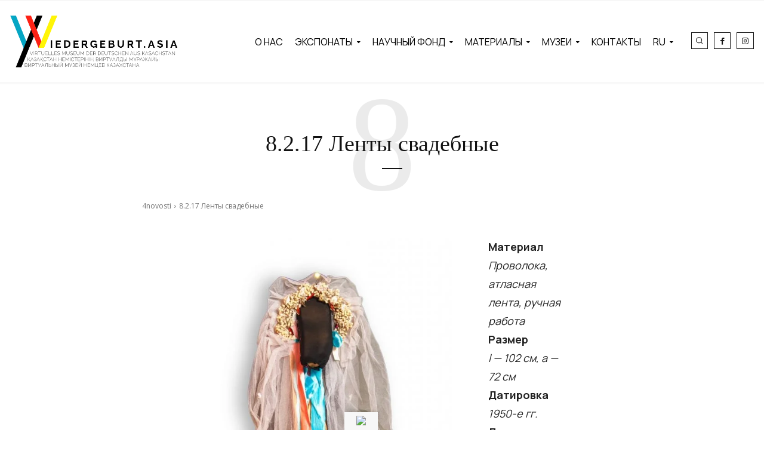

--- FILE ---
content_type: text/html; charset=UTF-8
request_url: https://wiedergeburt.asia/2021/01/15/%D0%BB%D0%B5%D0%BD%D1%82%D1%8B-%D1%81%D0%B2%D0%B0%D0%B4%D0%B5%D0%B1%D0%BD%D1%8B%D0%B5/
body_size: 72776
content:
<!doctype html >
<!--[if IE 8]>    <html class="ie8" lang="en"> <![endif]-->
<!--[if IE 9]>    <html class="ie9" lang="en"> <![endif]-->
<!--[if gt IE 8]><!--> <html lang="ru-RU"> <!--<![endif]-->
<head>
    <title>8.2.17 Ленты свадебные | Wiedergeburt.asia</title>
    <meta charset="UTF-8" />
    <meta name="viewport" content="width=device-width, initial-scale=1.0">
    <link rel="pingback" href="https://wiedergeburt.asia/xmlrpc.php" />
    <meta name='robots' content='max-image-preview:large' />
	<style>img:is([sizes="auto" i], [sizes^="auto," i]) { contain-intrinsic-size: 3000px 1500px }</style>
	<link rel="alternate" hreflang="de" href="https://wiedergeburt.asia/2021/01/15/%d0%bb%d0%b5%d0%bd%d1%82%d1%8b-%d1%81%d0%b2%d0%b0%d0%b4%d0%b5%d0%b1%d0%bd%d1%8b%d0%b5/?lang=de" />
<link rel="alternate" hreflang="ru" href="https://wiedergeburt.asia/2021/01/15/%d0%bb%d0%b5%d0%bd%d1%82%d1%8b-%d1%81%d0%b2%d0%b0%d0%b4%d0%b5%d0%b1%d0%bd%d1%8b%d0%b5/" />
<link rel="alternate" hreflang="x-default" href="https://wiedergeburt.asia/2021/01/15/%d0%bb%d0%b5%d0%bd%d1%82%d1%8b-%d1%81%d0%b2%d0%b0%d0%b4%d0%b5%d0%b1%d0%bd%d1%8b%d0%b5/" />
<link rel='dns-prefetch' href='//translate.google.com' />
<link rel='dns-prefetch' href='//cdn.canvasjs.com' />
<link rel='dns-prefetch' href='//fonts.googleapis.com' />
<link rel="alternate" type="application/rss+xml" title="Wiedergeburt.asia &raquo; Лента" href="https://wiedergeburt.asia/feed/" />
<link rel="alternate" type="application/rss+xml" title="Wiedergeburt.asia &raquo; Лента комментариев" href="https://wiedergeburt.asia/comments/feed/" />
<link rel="alternate" type="application/rss+xml" title="Wiedergeburt.asia &raquo; Лента комментариев к &laquo;8.2.17 Ленты свадебные&raquo;" href="https://wiedergeburt.asia/2021/01/15/%d0%bb%d0%b5%d0%bd%d1%82%d1%8b-%d1%81%d0%b2%d0%b0%d0%b4%d0%b5%d0%b1%d0%bd%d1%8b%d0%b5/feed/" />
<style id='classic-theme-styles-inline-css' type='text/css'>
/*! This file is auto-generated */
.wp-block-button__link{color:#fff;background-color:#32373c;border-radius:9999px;box-shadow:none;text-decoration:none;padding:calc(.667em + 2px) calc(1.333em + 2px);font-size:1.125em}.wp-block-file__button{background:#32373c;color:#fff;text-decoration:none}
</style>
<style id='global-styles-inline-css' type='text/css'>
:root{--wp--preset--aspect-ratio--square: 1;--wp--preset--aspect-ratio--4-3: 4/3;--wp--preset--aspect-ratio--3-4: 3/4;--wp--preset--aspect-ratio--3-2: 3/2;--wp--preset--aspect-ratio--2-3: 2/3;--wp--preset--aspect-ratio--16-9: 16/9;--wp--preset--aspect-ratio--9-16: 9/16;--wp--preset--color--black: #000000;--wp--preset--color--cyan-bluish-gray: #abb8c3;--wp--preset--color--white: #ffffff;--wp--preset--color--pale-pink: #f78da7;--wp--preset--color--vivid-red: #cf2e2e;--wp--preset--color--luminous-vivid-orange: #ff6900;--wp--preset--color--luminous-vivid-amber: #fcb900;--wp--preset--color--light-green-cyan: #7bdcb5;--wp--preset--color--vivid-green-cyan: #00d084;--wp--preset--color--pale-cyan-blue: #8ed1fc;--wp--preset--color--vivid-cyan-blue: #0693e3;--wp--preset--color--vivid-purple: #9b51e0;--wp--preset--gradient--vivid-cyan-blue-to-vivid-purple: linear-gradient(135deg,rgba(6,147,227,1) 0%,rgb(155,81,224) 100%);--wp--preset--gradient--light-green-cyan-to-vivid-green-cyan: linear-gradient(135deg,rgb(122,220,180) 0%,rgb(0,208,130) 100%);--wp--preset--gradient--luminous-vivid-amber-to-luminous-vivid-orange: linear-gradient(135deg,rgba(252,185,0,1) 0%,rgba(255,105,0,1) 100%);--wp--preset--gradient--luminous-vivid-orange-to-vivid-red: linear-gradient(135deg,rgba(255,105,0,1) 0%,rgb(207,46,46) 100%);--wp--preset--gradient--very-light-gray-to-cyan-bluish-gray: linear-gradient(135deg,rgb(238,238,238) 0%,rgb(169,184,195) 100%);--wp--preset--gradient--cool-to-warm-spectrum: linear-gradient(135deg,rgb(74,234,220) 0%,rgb(151,120,209) 20%,rgb(207,42,186) 40%,rgb(238,44,130) 60%,rgb(251,105,98) 80%,rgb(254,248,76) 100%);--wp--preset--gradient--blush-light-purple: linear-gradient(135deg,rgb(255,206,236) 0%,rgb(152,150,240) 100%);--wp--preset--gradient--blush-bordeaux: linear-gradient(135deg,rgb(254,205,165) 0%,rgb(254,45,45) 50%,rgb(107,0,62) 100%);--wp--preset--gradient--luminous-dusk: linear-gradient(135deg,rgb(255,203,112) 0%,rgb(199,81,192) 50%,rgb(65,88,208) 100%);--wp--preset--gradient--pale-ocean: linear-gradient(135deg,rgb(255,245,203) 0%,rgb(182,227,212) 50%,rgb(51,167,181) 100%);--wp--preset--gradient--electric-grass: linear-gradient(135deg,rgb(202,248,128) 0%,rgb(113,206,126) 100%);--wp--preset--gradient--midnight: linear-gradient(135deg,rgb(2,3,129) 0%,rgb(40,116,252) 100%);--wp--preset--font-size--small: 11px;--wp--preset--font-size--medium: 20px;--wp--preset--font-size--large: 32px;--wp--preset--font-size--x-large: 42px;--wp--preset--font-size--regular: 15px;--wp--preset--font-size--larger: 50px;--wp--preset--spacing--20: 0.44rem;--wp--preset--spacing--30: 0.67rem;--wp--preset--spacing--40: 1rem;--wp--preset--spacing--50: 1.5rem;--wp--preset--spacing--60: 2.25rem;--wp--preset--spacing--70: 3.38rem;--wp--preset--spacing--80: 5.06rem;--wp--preset--shadow--natural: 6px 6px 9px rgba(0, 0, 0, 0.2);--wp--preset--shadow--deep: 12px 12px 50px rgba(0, 0, 0, 0.4);--wp--preset--shadow--sharp: 6px 6px 0px rgba(0, 0, 0, 0.2);--wp--preset--shadow--outlined: 6px 6px 0px -3px rgba(255, 255, 255, 1), 6px 6px rgba(0, 0, 0, 1);--wp--preset--shadow--crisp: 6px 6px 0px rgba(0, 0, 0, 1);}:where(.is-layout-flex){gap: 0.5em;}:where(.is-layout-grid){gap: 0.5em;}body .is-layout-flex{display: flex;}.is-layout-flex{flex-wrap: wrap;align-items: center;}.is-layout-flex > :is(*, div){margin: 0;}body .is-layout-grid{display: grid;}.is-layout-grid > :is(*, div){margin: 0;}:where(.wp-block-columns.is-layout-flex){gap: 2em;}:where(.wp-block-columns.is-layout-grid){gap: 2em;}:where(.wp-block-post-template.is-layout-flex){gap: 1.25em;}:where(.wp-block-post-template.is-layout-grid){gap: 1.25em;}.has-black-color{color: var(--wp--preset--color--black) !important;}.has-cyan-bluish-gray-color{color: var(--wp--preset--color--cyan-bluish-gray) !important;}.has-white-color{color: var(--wp--preset--color--white) !important;}.has-pale-pink-color{color: var(--wp--preset--color--pale-pink) !important;}.has-vivid-red-color{color: var(--wp--preset--color--vivid-red) !important;}.has-luminous-vivid-orange-color{color: var(--wp--preset--color--luminous-vivid-orange) !important;}.has-luminous-vivid-amber-color{color: var(--wp--preset--color--luminous-vivid-amber) !important;}.has-light-green-cyan-color{color: var(--wp--preset--color--light-green-cyan) !important;}.has-vivid-green-cyan-color{color: var(--wp--preset--color--vivid-green-cyan) !important;}.has-pale-cyan-blue-color{color: var(--wp--preset--color--pale-cyan-blue) !important;}.has-vivid-cyan-blue-color{color: var(--wp--preset--color--vivid-cyan-blue) !important;}.has-vivid-purple-color{color: var(--wp--preset--color--vivid-purple) !important;}.has-black-background-color{background-color: var(--wp--preset--color--black) !important;}.has-cyan-bluish-gray-background-color{background-color: var(--wp--preset--color--cyan-bluish-gray) !important;}.has-white-background-color{background-color: var(--wp--preset--color--white) !important;}.has-pale-pink-background-color{background-color: var(--wp--preset--color--pale-pink) !important;}.has-vivid-red-background-color{background-color: var(--wp--preset--color--vivid-red) !important;}.has-luminous-vivid-orange-background-color{background-color: var(--wp--preset--color--luminous-vivid-orange) !important;}.has-luminous-vivid-amber-background-color{background-color: var(--wp--preset--color--luminous-vivid-amber) !important;}.has-light-green-cyan-background-color{background-color: var(--wp--preset--color--light-green-cyan) !important;}.has-vivid-green-cyan-background-color{background-color: var(--wp--preset--color--vivid-green-cyan) !important;}.has-pale-cyan-blue-background-color{background-color: var(--wp--preset--color--pale-cyan-blue) !important;}.has-vivid-cyan-blue-background-color{background-color: var(--wp--preset--color--vivid-cyan-blue) !important;}.has-vivid-purple-background-color{background-color: var(--wp--preset--color--vivid-purple) !important;}.has-black-border-color{border-color: var(--wp--preset--color--black) !important;}.has-cyan-bluish-gray-border-color{border-color: var(--wp--preset--color--cyan-bluish-gray) !important;}.has-white-border-color{border-color: var(--wp--preset--color--white) !important;}.has-pale-pink-border-color{border-color: var(--wp--preset--color--pale-pink) !important;}.has-vivid-red-border-color{border-color: var(--wp--preset--color--vivid-red) !important;}.has-luminous-vivid-orange-border-color{border-color: var(--wp--preset--color--luminous-vivid-orange) !important;}.has-luminous-vivid-amber-border-color{border-color: var(--wp--preset--color--luminous-vivid-amber) !important;}.has-light-green-cyan-border-color{border-color: var(--wp--preset--color--light-green-cyan) !important;}.has-vivid-green-cyan-border-color{border-color: var(--wp--preset--color--vivid-green-cyan) !important;}.has-pale-cyan-blue-border-color{border-color: var(--wp--preset--color--pale-cyan-blue) !important;}.has-vivid-cyan-blue-border-color{border-color: var(--wp--preset--color--vivid-cyan-blue) !important;}.has-vivid-purple-border-color{border-color: var(--wp--preset--color--vivid-purple) !important;}.has-vivid-cyan-blue-to-vivid-purple-gradient-background{background: var(--wp--preset--gradient--vivid-cyan-blue-to-vivid-purple) !important;}.has-light-green-cyan-to-vivid-green-cyan-gradient-background{background: var(--wp--preset--gradient--light-green-cyan-to-vivid-green-cyan) !important;}.has-luminous-vivid-amber-to-luminous-vivid-orange-gradient-background{background: var(--wp--preset--gradient--luminous-vivid-amber-to-luminous-vivid-orange) !important;}.has-luminous-vivid-orange-to-vivid-red-gradient-background{background: var(--wp--preset--gradient--luminous-vivid-orange-to-vivid-red) !important;}.has-very-light-gray-to-cyan-bluish-gray-gradient-background{background: var(--wp--preset--gradient--very-light-gray-to-cyan-bluish-gray) !important;}.has-cool-to-warm-spectrum-gradient-background{background: var(--wp--preset--gradient--cool-to-warm-spectrum) !important;}.has-blush-light-purple-gradient-background{background: var(--wp--preset--gradient--blush-light-purple) !important;}.has-blush-bordeaux-gradient-background{background: var(--wp--preset--gradient--blush-bordeaux) !important;}.has-luminous-dusk-gradient-background{background: var(--wp--preset--gradient--luminous-dusk) !important;}.has-pale-ocean-gradient-background{background: var(--wp--preset--gradient--pale-ocean) !important;}.has-electric-grass-gradient-background{background: var(--wp--preset--gradient--electric-grass) !important;}.has-midnight-gradient-background{background: var(--wp--preset--gradient--midnight) !important;}.has-small-font-size{font-size: var(--wp--preset--font-size--small) !important;}.has-medium-font-size{font-size: var(--wp--preset--font-size--medium) !important;}.has-large-font-size{font-size: var(--wp--preset--font-size--large) !important;}.has-x-large-font-size{font-size: var(--wp--preset--font-size--x-large) !important;}
:where(.wp-block-post-template.is-layout-flex){gap: 1.25em;}:where(.wp-block-post-template.is-layout-grid){gap: 1.25em;}
:where(.wp-block-columns.is-layout-flex){gap: 2em;}:where(.wp-block-columns.is-layout-grid){gap: 2em;}
:root :where(.wp-block-pullquote){font-size: 1.5em;line-height: 1.6;}
</style>
<style class="optimize_css_2" type="text/css" media="all">.wpcf7 .screen-reader-response{position:absolute;overflow:hidden;clip:rect(1px,1px,1px,1px);clip-path:inset(50%);height:1px;width:1px;margin:-1px;padding:0;border:0;word-wrap:normal!important}.wpcf7 form .wpcf7-response-output{margin:2em .5em 1em;padding:.2em 1em;border:2px solid #00a0d2}.wpcf7 form.init .wpcf7-response-output,.wpcf7 form.resetting .wpcf7-response-output,.wpcf7 form.submitting .wpcf7-response-output{display:none}.wpcf7 form.sent .wpcf7-response-output{border-color:#46b450}.wpcf7 form.failed .wpcf7-response-output,.wpcf7 form.aborted .wpcf7-response-output{border-color:#dc3232}.wpcf7 form.spam .wpcf7-response-output{border-color:#f56e28}.wpcf7 form.invalid .wpcf7-response-output,.wpcf7 form.unaccepted .wpcf7-response-output,.wpcf7 form.payment-required .wpcf7-response-output{border-color:#ffb900}.wpcf7-form-control-wrap{position:relative}.wpcf7-not-valid-tip{color:#dc3232;font-size:1em;font-weight:400;display:block}.use-floating-validation-tip .wpcf7-not-valid-tip{position:relative;top:-2ex;left:1em;z-index:100;border:1px solid #dc3232;background:#fff;padding:.2em .8em;width:24em}.wpcf7-list-item{display:inline-block;margin:0 0 0 1em}.wpcf7-list-item-label::before,.wpcf7-list-item-label::after{content:" "}.wpcf7-spinner{visibility:hidden;display:inline-block;background-color:#23282d;opacity:.75;width:24px;height:24px;border:none;border-radius:100%;padding:0;margin:0 24px;position:relative}form.submitting .wpcf7-spinner{visibility:visible}.wpcf7-spinner::before{content:'';position:absolute;background-color:#fbfbfc;top:4px;left:4px;width:6px;height:6px;border:none;border-radius:100%;transform-origin:8px 8px;animation-name:spin;animation-duration:1000ms;animation-timing-function:linear;animation-iteration-count:infinite}@media (prefers-reduced-motion:reduce){.wpcf7-spinner::before{animation-name:blink;animation-duration:2000ms}}@keyframes spin{from{transform:rotate(0deg)}to{transform:rotate(360deg)}}@keyframes blink{from{opacity:0}50%{opacity:1}to{opacity:0}}.wpcf7 [inert]{opacity:.5}.wpcf7 input[type="file"]{cursor:pointer}.wpcf7 input[type="file"]:disabled{cursor:default}.wpcf7 .wpcf7-submit:disabled{cursor:not-allowed}.wpcf7 input[type="url"],.wpcf7 input[type="email"],.wpcf7 input[type="tel"]{direction:ltr}.wpcf7-reflection>output{display:list-item;list-style:none}.wpcf7-reflection>output[hidden]{display:none}</style>
<style class="optimize_css_2" type="text/css" media="all">#glt-toolbar{display:none}#glt-translate-trigger{position:fixed;bottom:0;top:auto;right:20px;z-index:200002;padding:6px 20px 3px;font-size:16px;font-family:Arial;font-weight:700;color:#fff;text-shadow:0 -1px 0 rgb(0 0 0 / .25);text-decoration:none;text-align:center;box-shadow:0 0 9px rgb(0 0 0 / .3);-webkit-box-shadow:0 0 9px rgb(0 0 0 / .3);-moz-box-shadow:0 0 9px rgb(0 0 0 / .3);box-sizing:content-box!important;-webkit-box-sizing:content-box!important;-moz-box-sizing:content-box!important;background:linear-gradient(center top,#fbb450,#f89406);background:-webkit-gradient(linear,center top,center bottom,from(#fbb450),to(#f89406));background:-webkit-linear-gradient(#fbb450,#f89406);background:-moz-linear-gradient(#fbb450,#f89406);background:-o-linear-gradient(#fbb450,#f89406);background:-ms-linear-gradient(#fbb450,#f89406);background:linear-gradient(#fbb450,#f89406);background:-o-linear-gradientcenter(center top,#fbb450,#f89406)}.tool-container{background-color:#d0cbcb;background:-webkit-gradient(linear,left top,left bottom,color-stop(14%,#d0cbcb),color-stop(100%,#e9e5e5));background:-moz-linear-gradient(top,#d0cbcb 14%,#e9e5e5 100%);background:-ms-linear-gradient(top,#d0cbcb 14%,#e9e5e5 100%);background:linear-gradient(to bottom,#d0cbcb 14%,#e9e5e5 100%);background:url([data-uri]);filter:progid:DXImageTransform.Microsoft.gradient(startColorstr='#d0cbcb',endColorstr='#e9e5e5',GradientType=0);background-size:100% 100%;border-radius:3px;box-shadow:0 0 15px #000;position:absolute}.tool-container.tool-top,.tool-container.tool-bottom{border-bottom:1px solid #beb8b8}.tool-items{height:100%}.tool-top .tool-item,.tool-bottom .tool-item{float:left}.tool-left .tool-item,.tool-right .tool-item{height:34px;border-top:1px solid #e2dfdf;border-bottom:1px solid #9f9898}.tool-item{height:100%;display:block;width:34px;text-align:center}.tool-item:first-child{border-left:none}.tool-left .tool-item:first-child,.tool-right .tool-item:first-child{border-top:1px solid #fff0}.tool-item:last-child{border-right:none;border-bottom:none}.tool-item.selected,.tool-item:hover{background:#a79f9f;background:-webkit-gradient(linear,left top,left bottom,color-stop(0%,#a79f9f),color-stop(93%,#e2dfdf));background:-moz-linear-gradient(top,#a79f9f 0%,#e2dfdf 93%);background:-ms-linear-gradient(top,#a79f9f 0%,#e2dfdf 93%);background:linear-gradient(to bottom,#a79f9f 0%,#e2dfdf 93%);background:url([data-uri]);filter:progid:DXImageTransform.Microsoft.gradient(startColorstr='#a79f9f',endColorstr='#e2dfdf',GradientType=0)}.tool-top .tool-item:last-child:hover,.tool-bottom .tool-item:last-child:hover{border-top-right-radius:4px;border-bottom-right-radius:4px}.tool-top .tool-item:first-child:hover,.tool-bottom .tool-item:first-child:hover{border-top-left-radius:4px;border-bottom-left-radius:4px}.tool-left .tool-item:last-child:hover,.tool-right .tool-item:last-child:hover{border-bottom-right-radius:4px;border-bottom-left-radius:4px}.tool-left .tool-item:first-child:hover,.tool-right .tool-item:first-child:hover{border-top-right-radius:4px;border-top-left-radius:4px}.tool-container .arrow{width:0;height:0;position:absolute;border-width:7px;border-style:solid}.tool-container.tool-top .arrow{border-color:#e9e5e5 #fff0 #fff0;left:50%;bottom:-14px;margin-left:-7px}.tool-container.tool-bottom .arrow{border-color:#fff0 #fff0 #e9e5e5;left:50%;top:-14px;margin-left:-7px}.tool-container.tool-left .arrow{border-color:#fff0 #fff0 #fff0 #E9E5E5;top:50%;right:-14px;margin-top:-7px}.tool-container.tool-right .arrow{border-color:#fff0 #E9E5E5 #fff0 #fff0;top:50%;left:-14px;margin-top:-7px}.demo-link{color:#89CDE4;text-decoration:underline;cursor:pointer;margin-left:30px}.demo-link:hover{text-decoration:none;cursor:pointer}</style>
<link rel='stylesheet' id='admin-bar-css' href='https://wiedergeburt.asia/wp-includes/css/admin-bar.min.css' type='text/css' media='all' />
<style id='admin-bar-inline-css' type='text/css'>

    .canvasjs-chart-credit{
        display: none !important;
    }
    #vtrtsProChart canvas {
    border-radius: 6px;
}

.vtrts-pro-adminbar-weekly-title {
    font-weight: bold;
    font-size: 14px;
    color: #fff;
    margin-bottom: 6px;
}

        #wpadminbar #wp-admin-bar-vtrts_pro_top_button .ab-icon:before {
            content: "\f185";
            color: #1DAE22;
            top: 3px;
        }
    #wp-admin-bar-vtrts_pro_top_button .ab-item {
        min-width: 180px;
    }
    .vtrts-pro-adminbar-dropdown {
        min-width: 340px;
        padding: 18px 18px 12px 18px;
        background: #23282d;
        color: #fff;
        border-radius: 8px;
        box-shadow: 0 4px 24px rgba(0,0,0,0.15);
        margin-top: 10px;
    }
    .vtrts-pro-adminbar-grid {
        display: grid;
        grid-template-columns: 1fr 1fr;
        gap: 18px 18px; /* row-gap column-gap */
        margin-bottom: 18px;
    }
    .vtrts-pro-adminbar-card {
        background: #2c3338;
        border-radius: 8px;
        padding: 18px 18px 12px 18px;
        box-shadow: 0 2px 8px rgba(0,0,0,0.07);
        display: flex;
        flex-direction: column;
        align-items: flex-start;
    }
    /* Extra margin for the right column */
    .vtrts-pro-adminbar-card:nth-child(2),
    .vtrts-pro-adminbar-card:nth-child(4) {
        margin-left: 10px !important;
        padding-left: 10px !important;
        margin-right: 10px !important;
        padding-right : 10px !important;
        margin-top: 10px !important;
    }
    .vtrts-pro-adminbar-card:nth-child(1),
    .vtrts-pro-adminbar-card:nth-child(3) {
        margin-left: 10px !important;
        padding-left: 10px !important;
        margin-top: 10px !important;
    }
    /* Extra margin for the bottom row */
    .vtrts-pro-adminbar-card:nth-child(3),
    .vtrts-pro-adminbar-card:nth-child(4) {
        margin-top: 6px !important;
        padding-top: 6px !important;
        margin-top: 10px !important;
    }
    .vtrts-pro-adminbar-card-title {
        font-size: 14px;
        font-weight: 800;
        margin-bottom: 6px;
        color: #fff;
    }
    .vtrts-pro-adminbar-card-value {
        font-size: 22px;
        font-weight: bold;
        color: #1DAE22;
        margin-bottom: 4px;
    }
    .vtrts-pro-adminbar-card-sub {
        font-size: 12px;
        color: #aaa;
    }
    .vtrts-pro-adminbar-btn-wrap {
        text-align: center;
        margin-top: 8px;
    }

    #wp-admin-bar-vtrts_pro_top_button .ab-item{
    min-width: 80px !important;
        padding: 0px !important;
    .vtrts-pro-adminbar-btn {
        display: inline-block;
        background: #1DAE22;
        color: #fff !important;
        font-weight: bold;
        padding: 8px 28px;
        border-radius: 6px;
        text-decoration: none;
        font-size: 15px;
        transition: background 0.2s;
        margin-top: 8px;
    }
    .vtrts-pro-adminbar-btn:hover {
        background: #15991b;
        color: #fff !important;
    }

    .vtrts-pro-adminbar-dropdown-wrap { min-width: 0; padding: 0; }
    #wpadminbar #wp-admin-bar-vtrts_pro_top_button .vtrts-pro-adminbar-dropdown { display: none; position: absolute; left: 0; top: 100%; z-index: 99999; }
    #wpadminbar #wp-admin-bar-vtrts_pro_top_button:hover .vtrts-pro-adminbar-dropdown { display: block; }
    
        .ab-empty-item #wp-admin-bar-vtrts_pro_top_button-default .ab-empty-item{
    height:0px !important;
    padding :0px !important;
     }
            #wpadminbar .quicklinks .ab-empty-item{
        padding:0px !important;
    }
    .vtrts-pro-adminbar-dropdown {
    min-width: 340px;
    padding: 18px 18px 12px 18px;
    background: #23282d;
    color: #fff;
    border-radius: 12px; /* more rounded */
    box-shadow: 0 8px 32px rgba(0,0,0,0.25); /* deeper shadow */
    margin-top: 10px;
}

.vtrts-pro-adminbar-btn-wrap {
    text-align: center;
    margin-top: 18px; /* more space above */
}

.vtrts-pro-adminbar-btn {
    display: inline-block;
    background: #1DAE22;
    color: #fff !important;
    font-weight: bold;
    padding: 5px 22px;
    border-radius: 8px;
    text-decoration: none;
    font-size: 17px;
    transition: background 0.2s, box-shadow 0.2s;
    margin-top: 8px;
    box-shadow: 0 2px 8px rgba(29,174,34,0.15);
    text-align: center;
    line-height: 1.6;
    
}
.vtrts-pro-adminbar-btn:hover {
    background: #15991b;
    color: #fff !important;
    box-shadow: 0 4px 16px rgba(29,174,34,0.25);
}
    


</style>
<link rel='stylesheet' id='wpml-legacy-horizontal-list-0-css' href='https://wiedergeburt.asia/wp-content/plugins/sitepress-multilingual-cms/templates/language-switchers/legacy-list-horizontal/style.min.css' type='text/css' media='all' />
<link rel='stylesheet' id='wpml-menu-item-0-css' href='https://wiedergeburt.asia/wp-content/plugins/sitepress-multilingual-cms/templates/language-switchers/menu-item/style.min.css' type='text/css' media='all' />
<style class="optimize_css_2" type="text/css" media="all">.clearfix{*zoom:1}.clearfix:after,.clearfix:before{display:table;content:'';line-height:0}.clearfix:after{clear:both}.tdn_block_newsletter_subscribe .tdn-image-wrap{line-height:0}.tdn_block_newsletter_subscribe .tdn-icon-wrap{position:relative;display:block}.tdn_block_newsletter_subscribe .tdn-icon{vertical-align:middle}.tdn_block_newsletter_subscribe .tdn-icon-svg{display:inline-flex;align-items:center;justify-content:center;line-height:0}.tdn_block_newsletter_subscribe .tdn-icon-svg svg{height:auto}.tdn_block_newsletter_subscribe .tdn-icon-svg svg,.tdn_block_newsletter_subscribe .tdn-icon-svg svg *{fill:#fff}.tdn_block_newsletter_subscribe .tdn-email-bar{display:flex}.tdn_block_newsletter_subscribe .tdn-input-wrap{flex:1}.tdn_block_newsletter_subscribe .tdn-btn-wrap{display:flex;min-width:100px}.tdn_block_newsletter_subscribe button,.tdn_block_newsletter_subscribe input[type=email]{min-height:42px;height:auto;font-size:12px;transition:all 0.2s ease-in-out}.tdn_block_newsletter_subscribe input[type=email]{padding-left:12px;padding-right:12px}.tdn_block_newsletter_subscribe button{-webkit-appearance:none;outline:none;width:100%;padding:3px 18px;background-color:#4db2ec;color:#fff;border:0}.tdn_block_newsletter_subscribe button:hover{background-color:#222}.tdn_block_newsletter_subscribe button .tdn-btn-icon{position:relative;vertical-align:middle}.tdn_block_newsletter_subscribe .tdn-btn-icon-svg{line-height:0}.tdn_block_newsletter_subscribe .tdn-btn-icon-svg svg{width:12px;height:auto}.tdn_block_newsletter_subscribe .tdn-btn-icon-svg svg,.tdn_block_newsletter_subscribe .tdn-btn-icon-svg svg *{fill:#fff;transition:all 0.2s ease-in-out}.tdn_block_newsletter_subscribe .tdn-checkbox-wrap{margin-top:10px}.tdn_block_newsletter_subscribe .tdn-checkbox{margin-bottom:2px}.tdn_block_newsletter_subscribe .tdn-checkbox:last-child{margin-bottom:0}.tdn_block_newsletter_subscribe .av-checkbox{display:none}.tdn_block_newsletter_subscribe .av-checkbox+label{display:inline-block;margin-bottom:0;cursor:pointer}.tdn_block_newsletter_subscribe .av-checkbox+label .tdn-check{position:relative;display:inline-block;width:18px;height:18px;background-color:#fff;border:1px solid #eee;cursor:pointer;vertical-align:middle;top:-1px}.tdn_block_newsletter_subscribe .av-checkbox+label .tdn-check:after{content:'';position:absolute;top:0;left:0;right:0;bottom:0;margin:auto;width:8px;height:8px;background-color:#4db2ec;opacity:0;transition:all 0.2s}.tdn_block_newsletter_subscribe .av-checkbox+label .tdn-check-title{margin-left:8px;user-select:none;-webkit-user-select:none;font-size:11px;color:#666}.tdn_block_newsletter_subscribe .av-checkbox:checked+label .tdn-check:after{opacity:1}.tdn_block_newsletter_subscribe.tdm_block.tdn-content-horiz-center{text-align:center}.tdn_block_newsletter_subscribe.tdm_block.tdn-content-horiz-right{text-align:right}.tdn-newsletter-image{display:inline-block}.tdn-title{margin-top:0;margin-bottom:13px;font-weight:600}.tdn-descr{font-size:13px;line-height:19px;color:#666}.tdn-disclaimer{margin-top:10px;font-size:12px;line-height:18px;color:#969696}.tdn-social-wrap{margin-top:13px}.tdn-social-item{position:relative;display:inline-block;margin:5px 10px 5px 0;transition:all 0.2s;text-align:center;transform:translateZ(0);-webkit-transform:translateZ(0)}.tdn-social-item:last-child{margin-right:0!important}.tdn-social-item i{font-size:14px;color:#4db2ec;transition:all 0.2s}.tdn-social-item:hover i{color:#000}.tdn-style-bordered .tdn-info-wrap,.tdn-style-dark .tdn-info-wrap{padding:30px 20px 38px}.tdn-style-dark .tdn-title{color:#fff}.tdn-style-dark .tdn-descr{color:#9e9e9e}.tdn-style-dark .tdn-disclaimer{color:#777}.tdn-style-dark input[type=email]{background-color:#333;border-color:#4a4a4a;color:#fff}.tdn-style-dark input[type=email]::placeholder{color:#adadad}.tdn-style-dark input[type=email]:-ms-input-placeholder{color:#adadad}.tdn-style-dark .av-checkbox+label .tdn-check{background-color:#2a2a2a;border-color:#414141}.tdn-style-dark .av-checkbox+label .tdn-check-title{color:#9e9e9e}.tdn-style-dark .td-block-missing-settings{color:#fff}.tds-newsletter2 .tdn-image-wrap{margin-bottom:23px}.tds_newsletter7_block{padding:10px}.tds_newsletter7_block:before{content:'';position:absolute;top:0;left:0;width:100%;height:100%;background-clip:padding-box;-webkit-clip-path:polygon(0% 0%,0% 100%,6px 100%,5px 5px,calc(100% - 5px) 5px,calc(100% - 5px) calc(100% - 5px),5px calc(100% - 5px),5px 100%,100% 100%,100% 0%);clip-path:polygon(0% 0%,0% 100%,5px 100%,5px 5px,calc(100% - 5px) 5px,calc(100% - 5px) calc(100% - 5px),5px calc(100% - 5px),5px 100%,100% 100%,100% 0%);z-index:-2}.ie11 .tds_newsletter7_block:after{content:'';position:absolute;top:5px;left:5px;width:calc(100%-12px);height:calc(100%-12px);background-color:#fff;z-index:-1}[class*=" tdn-icon-"]:before,[class*=" tdn-icons"]:before,[class^=tdn-icon-]:before,[class^=tdn-icons]:before{font-family:'multipurpose'!important;speak:none;font-style:normal;font-weight:400;font-variant:normal;text-transform:none;line-height:1;text-align:center;-webkit-font-smoothing:antialiased;-moz-osx-font-smoothing:grayscale}[class*=tdn-icon-]{line-height:1;text-align:center;display:inline-block}[class*=tdn-icons]{line-height:1;text-align:center;display:inline-block;cursor:default}body .tdc-font-typcn{display:inline-block}body .tdc-font-typcn:before{vertical-align:top}body .tdc-font-oi{display:inline-block}body .tdc-font-oi:before{vertical-align:middle}</style>
<style class="optimize_css_2" type="text/css" media="all">.td-critic-pro .td-subscribe-box .tdn-input-wrap input:focus{background-color:white!important}.td-critic-pro .td-subscribe-box .tdn-btn-wrap{border-left:1px solid #000}.td-critic-pro .td-subscribe-box .tdn-email-bar{border:1px solid #000}.td-critic-pro .td-meta-opacity .td-module-meta-info{opacity:0;transition:opacity 0.3s;position:absolute}.td-critic-pro .td-meta-opacity .tdb_module_loop:hover .td-module-meta-info{opacity:1;transition:opacity 0.6s ease}.td-critic-pro .td-meta-opacity .entry-review-stars{top:6px!important;display:block}.td-critic-pro .td-author-footer .td-author-image{float:left;padding-right:20px}.td-critic-pro .td-author-footer .item-details{text-align:left;top:50%}.td-critic-pro .td-author-footer .td-block-title-wrap .td-block-title{text-align:center!important}</style>
<style id='rocket-lazyload-inline-css' type='text/css'>
.rll-youtube-player{position:relative;padding-bottom:56.23%;height:0;overflow:hidden;max-width:100%;}.rll-youtube-player:focus-within{outline: 2px solid currentColor;outline-offset: 5px;}.rll-youtube-player iframe{position:absolute;top:0;left:0;width:100%;height:100%;z-index:100;background:0 0}.rll-youtube-player img{bottom:0;display:block;left:0;margin:auto;max-width:100%;width:100%;position:absolute;right:0;top:0;border:none;height:auto;-webkit-transition:.4s all;-moz-transition:.4s all;transition:.4s all}.rll-youtube-player img:hover{-webkit-filter:brightness(75%)}.rll-youtube-player .play{height:100%;width:100%;left:0;top:0;position:absolute;background:url(https://wiedergeburt.asia/wp-content/plugins/rocket-lazy-load/assets/img/youtube.png) no-repeat center;background-color: transparent !important;cursor:pointer;border:none;}
</style>
<link rel='stylesheet' id='wpo_min-header-0-css' href='https://wiedergeburt.asia/wp-content/cache/wpo-minify/1763704696/assets/wpo-minify-header-8ea27c48.min.css' type='text/css' media='all' />
<!--n2css--><!--n2js--><script type="text/javascript" id="wpo_min-header-0-js-extra">
/* <![CDATA[ */
var ahc_ajax_front = {"ajax_url":"https:\/\/wiedergeburt.asia\/wp-admin\/admin-ajax.php","page_id":"5150","page_title":"8.2.17 \u041b\u0435\u043d\u0442\u044b \u0441\u0432\u0430\u0434\u0435\u0431\u043d\u044b\u0435","post_type":"post"};
/* ]]> */
</script>
<script type="text/javascript" src="https://wiedergeburt.asia/wp-content/cache/wpo-minify/1763704696/assets/wpo-minify-header-43601533.min.js" id="wpo_min-header-0-js"></script>
<link rel="https://api.w.org/" href="https://wiedergeburt.asia/wp-json/" /><link rel="alternate" title="JSON" type="application/json" href="https://wiedergeburt.asia/wp-json/wp/v2/posts/5150" /><link rel="EditURI" type="application/rsd+xml" title="RSD" href="https://wiedergeburt.asia/xmlrpc.php?rsd" />
<meta name="generator" content="WordPress 6.8.3" />
<link rel="canonical" href="https://wiedergeburt.asia/2021/01/15/%d0%bb%d0%b5%d0%bd%d1%82%d1%8b-%d1%81%d0%b2%d0%b0%d0%b4%d0%b5%d0%b1%d0%bd%d1%8b%d0%b5/" />
<link rel='shortlink' href='https://wiedergeburt.asia/?p=5150' />
<link rel="alternate" title="oEmbed (JSON)" type="application/json+oembed" href="https://wiedergeburt.asia/wp-json/oembed/1.0/embed?url=https%3A%2F%2Fwiedergeburt.asia%2F2021%2F01%2F15%2F%25d0%25bb%25d0%25b5%25d0%25bd%25d1%2582%25d1%258b-%25d1%2581%25d0%25b2%25d0%25b0%25d0%25b4%25d0%25b5%25d0%25b1%25d0%25bd%25d1%258b%25d0%25b5%2F" />
<link rel="alternate" title="oEmbed (XML)" type="text/xml+oembed" href="https://wiedergeburt.asia/wp-json/oembed/1.0/embed?url=https%3A%2F%2Fwiedergeburt.asia%2F2021%2F01%2F15%2F%25d0%25bb%25d0%25b5%25d0%25bd%25d1%2582%25d1%258b-%25d1%2581%25d0%25b2%25d0%25b0%25d0%25b4%25d0%25b5%25d0%25b1%25d0%25bd%25d1%258b%25d0%25b5%2F&#038;format=xml" />
<meta name="generator" content="WPML ver:4.6.11 stt:3,45;" />
<style>p.hello{font-size:12px;color:darkgray;}#google_language_translator,#flags{text-align:left;}#google_language_translator{clear:both;}#flags{width:165px;}#flags a{display:inline-block;margin-right:2px;}#google_language_translator a{display:none!important;}div.skiptranslate.goog-te-gadget{display:inline!important;}.goog-te-gadget{color:transparent!important;}.goog-te-gadget{font-size:0px!important;}.goog-branding{display:none;}.goog-tooltip{display: none!important;}.goog-tooltip:hover{display: none!important;}.goog-text-highlight{background-color:transparent!important;border:none!important;box-shadow:none!important;}#google_language_translator{display:none;}#google_language_translator select.goog-te-combo{color:#32373c;}div.skiptranslate{display:none!important;}body{top:0px!important;}#goog-gt-{display:none!important;}font font{background-color:transparent!important;box-shadow:none!important;position:initial!important;}#glt-translate-trigger{left:50%; margin-left:-63px; right:auto;}#glt-translate-trigger > span{color:#0a0a0a;}#glt-translate-trigger{background:#f7f7f7;}.goog-te-gadget .goog-te-combo{width:100%;}</style>    <script>
        window.tdb_global_vars = {"wpRestUrl":"https:\/\/wiedergeburt.asia\/wp-json\/","permalinkStructure":"\/%year%\/%monthnum%\/%day%\/%postname%\/"};
        window.tdb_p_autoload_vars = {"isAjax":false,"isAdminBarShowing":false,"autoloadScrollPercent":50,"postAutoloadStatus":"off","origPostEditUrl":null};
    </script>
    
    <style id="tdb-global-colors">:root{--accent-color:#fff}</style>

    
	
<!-- JS generated by theme -->

<script type="text/javascript" id="td-generated-header-js">
    
    

	    var tdBlocksArray = []; //here we store all the items for the current page

	    // td_block class - each ajax block uses a object of this class for requests
	    function tdBlock() {
		    this.id = '';
		    this.block_type = 1; //block type id (1-234 etc)
		    this.atts = '';
		    this.td_column_number = '';
		    this.td_current_page = 1; //
		    this.post_count = 0; //from wp
		    this.found_posts = 0; //from wp
		    this.max_num_pages = 0; //from wp
		    this.td_filter_value = ''; //current live filter value
		    this.is_ajax_running = false;
		    this.td_user_action = ''; // load more or infinite loader (used by the animation)
		    this.header_color = '';
		    this.ajax_pagination_infinite_stop = ''; //show load more at page x
	    }

        // td_js_generator - mini detector
        ( function () {
            var htmlTag = document.getElementsByTagName("html")[0];

	        if ( navigator.userAgent.indexOf("MSIE 10.0") > -1 ) {
                htmlTag.className += ' ie10';
            }

            if ( !!navigator.userAgent.match(/Trident.*rv\:11\./) ) {
                htmlTag.className += ' ie11';
            }

	        if ( navigator.userAgent.indexOf("Edge") > -1 ) {
                htmlTag.className += ' ieEdge';
            }

            if ( /(iPad|iPhone|iPod)/g.test(navigator.userAgent) ) {
                htmlTag.className += ' td-md-is-ios';
            }

            var user_agent = navigator.userAgent.toLowerCase();
            if ( user_agent.indexOf("android") > -1 ) {
                htmlTag.className += ' td-md-is-android';
            }

            if ( -1 !== navigator.userAgent.indexOf('Mac OS X')  ) {
                htmlTag.className += ' td-md-is-os-x';
            }

            if ( /chrom(e|ium)/.test(navigator.userAgent.toLowerCase()) ) {
               htmlTag.className += ' td-md-is-chrome';
            }

            if ( -1 !== navigator.userAgent.indexOf('Firefox') ) {
                htmlTag.className += ' td-md-is-firefox';
            }

            if ( -1 !== navigator.userAgent.indexOf('Safari') && -1 === navigator.userAgent.indexOf('Chrome') ) {
                htmlTag.className += ' td-md-is-safari';
            }

            if( -1 !== navigator.userAgent.indexOf('IEMobile') ){
                htmlTag.className += ' td-md-is-iemobile';
            }

        })();

        var tdLocalCache = {};

        ( function () {
            "use strict";

            tdLocalCache = {
                data: {},
                remove: function (resource_id) {
                    delete tdLocalCache.data[resource_id];
                },
                exist: function (resource_id) {
                    return tdLocalCache.data.hasOwnProperty(resource_id) && tdLocalCache.data[resource_id] !== null;
                },
                get: function (resource_id) {
                    return tdLocalCache.data[resource_id];
                },
                set: function (resource_id, cachedData) {
                    tdLocalCache.remove(resource_id);
                    tdLocalCache.data[resource_id] = cachedData;
                }
            };
        })();

    
    
var td_viewport_interval_list=[{"limitBottom":767,"sidebarWidth":228},{"limitBottom":1018,"sidebarWidth":300},{"limitBottom":1140,"sidebarWidth":324}];
var td_animation_stack_effect="type0";
var tds_animation_stack=true;
var td_animation_stack_specific_selectors=".entry-thumb, img, .td-lazy-img";
var td_animation_stack_general_selectors=".td-animation-stack img, .td-animation-stack .entry-thumb, .post img, .td-animation-stack .td-lazy-img";
var tds_video_playing_one="enabled";
var tdc_is_installed="yes";
var td_ajax_url="https:\/\/wiedergeburt.asia\/wp-admin\/admin-ajax.php?td_theme_name=Newspaper&v=12.6.6";
var td_get_template_directory_uri="https:\/\/wiedergeburt.asia\/wp-content\/plugins\/td-composer\/legacy\/common";
var tds_snap_menu="";
var tds_logo_on_sticky="";
var tds_header_style="";
var td_please_wait="\u041f\u043e\u0436\u0430\u043b\u0443\u0439\u0441\u0442\u0430, \u043f\u043e\u0434\u043e\u0436\u0434\u0438\u0442\u0435...";
var td_email_user_pass_incorrect="\u041d\u0435\u0432\u0435\u0440\u043d\u043e\u0435 \u0438\u043c\u044f \u043f\u043e\u043b\u044c\u0437\u043e\u0432\u0430\u0442\u0435\u043b\u044f \u0438\u043b\u0438 \u043f\u0430\u0440\u043e\u043b\u044c!";
var td_email_user_incorrect="\u041d\u0435\u0432\u0435\u0440\u043d\u044b\u0439 \u0430\u0434\u0440\u0435\u0441 \u044d\u043b\u0435\u043a\u0442\u0440\u043e\u043d\u043d\u043e\u0439 \u043f\u043e\u0447\u0442\u044b \u0438\u043b\u0438 \u043f\u0430\u0440\u043e\u043b\u044c!";
var td_email_incorrect="\u041d\u0435\u0432\u0435\u0440\u043d\u044b\u0439 \u0430\u0434\u0440\u0435\u0441 \u044d\u043b\u0435\u043a\u0442\u0440\u043e\u043d\u043d\u043e\u0439 \u043f\u043e\u0447\u0442\u044b!";
var td_user_incorrect="Username incorrect!";
var td_email_user_empty="Email or username empty!";
var td_pass_empty="Pass empty!";
var td_pass_pattern_incorrect="Invalid Pass Pattern!";
var td_retype_pass_incorrect="Retyped Pass incorrect!";
var tds_more_articles_on_post_enable="";
var tds_more_articles_on_post_time_to_wait="";
var tds_more_articles_on_post_pages_distance_from_top=0;
var tds_captcha="";
var tds_theme_color_site_wide="#04a6c3";
var tds_smart_sidebar="";
var tdThemeName="Newspaper";
var tdThemeNameWl="Newspaper";
var td_magnific_popup_translation_tPrev="\u041f\u0440\u0435\u0434\u044b\u0434\u0443\u0449\u0438\u0439 (\u041a\u043d\u043e\u043f\u043a\u0430 \u0432\u043b\u0435\u0432\u043e)";
var td_magnific_popup_translation_tNext="\u0421\u043b\u0435\u0434\u0443\u044e\u0449\u0438\u0439 (\u041a\u043d\u043e\u043f\u043a\u0430 \u0432\u043f\u0440\u0430\u0432\u043e)";
var td_magnific_popup_translation_tCounter="%curr% \u0438\u0437 %total%";
var td_magnific_popup_translation_ajax_tError="\u0421\u043e\u0434\u0435\u0440\u0436\u0438\u043c\u043e\u0435 %url% \u043d\u0435 \u043c\u043e\u0436\u0435\u0442 \u0431\u044b\u0442\u044c \u0437\u0430\u0433\u0440\u0443\u0436\u0435\u043d\u043e.";
var td_magnific_popup_translation_image_tError="\u0418\u0437\u043e\u0431\u0440\u0430\u0436\u0435\u043d\u0438\u0435 #%curr% \u043d\u0435 \u0443\u0434\u0430\u043b\u043e\u0441\u044c \u0437\u0430\u0433\u0440\u0443\u0437\u0438\u0442\u044c.";
var tdBlockNonce="ce90a44380";
var tdMobileMenu="enabled";
var tdMobileSearch="enabled";
var tdDateNamesI18n={"month_names":["\u042f\u043d\u0432\u0430\u0440\u044c","\u0424\u0435\u0432\u0440\u0430\u043b\u044c","\u041c\u0430\u0440\u0442","\u0410\u043f\u0440\u0435\u043b\u044c","\u041c\u0430\u0439","\u0418\u044e\u043d\u044c","\u0418\u044e\u043b\u044c","\u0410\u0432\u0433\u0443\u0441\u0442","\u0421\u0435\u043d\u0442\u044f\u0431\u0440\u044c","\u041e\u043a\u0442\u044f\u0431\u0440\u044c","\u041d\u043e\u044f\u0431\u0440\u044c","\u0414\u0435\u043a\u0430\u0431\u0440\u044c"],"month_names_short":["\u042f\u043d\u0432","\u0424\u0435\u0432","\u041c\u0430\u0440","\u0410\u043f\u0440","\u041c\u0430\u0439","\u0418\u044e\u043d","\u0418\u044e\u043b","\u0410\u0432\u0433","\u0421\u0435\u043d","\u041e\u043a\u0442","\u041d\u043e\u044f","\u0414\u0435\u043a"],"day_names":["\u0412\u043e\u0441\u043a\u0440\u0435\u0441\u0435\u043d\u044c\u0435","\u041f\u043e\u043d\u0435\u0434\u0435\u043b\u044c\u043d\u0438\u043a","\u0412\u0442\u043e\u0440\u043d\u0438\u043a","\u0421\u0440\u0435\u0434\u0430","\u0427\u0435\u0442\u0432\u0435\u0440\u0433","\u041f\u044f\u0442\u043d\u0438\u0446\u0430","\u0421\u0443\u0431\u0431\u043e\u0442\u0430"],"day_names_short":["\u0412\u0441","\u041f\u043d","\u0412\u0442","\u0421\u0440","\u0427\u0442","\u041f\u0442","\u0421\u0431"]};
var tdb_modal_confirm="\u0441\u043e\u0445\u0440\u0430\u043d\u044f\u0442\u044c";
var tdb_modal_cancel="\u043e\u0442\u043c\u0435\u043d\u0430";
var tdb_modal_confirm_alt="\u0434\u0430";
var tdb_modal_cancel_alt="\u043d\u0435\u0442";
var td_deploy_mode="deploy";
var td_ad_background_click_link="";
var td_ad_background_click_target="";
</script>


<!-- Header style compiled by theme -->

<style>ul.sf-menu>.menu-item>a{font-family:Manrope}.sf-menu ul .menu-item a{font-family:Manrope}.td-mobile-content .td-mobile-main-menu>li>a{font-size:25px;font-weight:normal}.td-mobile-content .sub-menu a{font-size:18px;text-transform:none}.td-header-wrap .td-logo-text-container .td-logo-text{font-family:Georgia,Times,"Times New Roman",serif}.td-header-wrap .td-logo-text-container .td-tagline-text{font-family:Manrope}.td-page-title,.td-category-title-holder .td-page-title{font-family:Manrope}.td-page-content p,.td-page-content li,.td-page-content .td_block_text_with_title,.wpb_text_column p{font-family:Manrope}.td-page-content h1,.wpb_text_column h1{font-family:Manrope}.td-page-content h2,.wpb_text_column h2{font-family:Georgia,Times,"Times New Roman",serif}.td-page-content h3,.wpb_text_column h3{font-family:Georgia,Times,"Times New Roman",serif}.td-page-content h4,.wpb_text_column h4{font-family:Georgia,Times,"Times New Roman",serif}.td-page-content h5,.wpb_text_column h5{font-family:Georgia,Times,"Times New Roman",serif}.td-page-content h6,.wpb_text_column h6{font-family:Georgia,Times,"Times New Roman",serif}body,p{font-family:Manrope}.white-popup-block:before{background-image:url('https://wiedergeburt.asia/wp-content/uploads/2020/12/sign-in-bg.jpg')}.white-popup-block,.white-popup-block .wpb_button{font-family:Manrope}:root{--td_excl_label:'ЭКСКЛЮЗИВНЫЙ';--td_theme_color:#04a6c3;--td_slider_text:rgba(4,166,195,0.7);--td_mobile_gradient_one_mob:rgba(255,255,255,0.98);--td_mobile_gradient_two_mob:#ffffff;--td_mobile_text_active_color:#ffffff;--td_mobile_button_background_mob:#04a6c3;--td_mobile_button_color_mob:#ffffff;--td_mobile_text_color:#000000;--td_mobile_background_position:center bottom;--td_login_button_color:#ff787e;--td_login_hover_background:#ff787e;--td_login_hover_color:#ffffff;--td_login_gradient_one:rgba(0,69,130,0.01);--td_login_gradient_two:rgba(38,134,146,0.01)}.td-header-style-12 .td-header-menu-wrap-full,.td-header-style-12 .td-affix,.td-grid-style-1.td-hover-1 .td-big-grid-post:hover .td-post-category,.td-grid-style-5.td-hover-1 .td-big-grid-post:hover .td-post-category,.td_category_template_3 .td-current-sub-category,.td_category_template_8 .td-category-header .td-category a.td-current-sub-category,.td_category_template_4 .td-category-siblings .td-category a:hover,.td_block_big_grid_9.td-grid-style-1 .td-post-category,.td_block_big_grid_9.td-grid-style-5 .td-post-category,.td-grid-style-6.td-hover-1 .td-module-thumb:after,.tdm-menu-active-style5 .td-header-menu-wrap .sf-menu>.current-menu-item>a,.tdm-menu-active-style5 .td-header-menu-wrap .sf-menu>.current-menu-ancestor>a,.tdm-menu-active-style5 .td-header-menu-wrap .sf-menu>.current-category-ancestor>a,.tdm-menu-active-style5 .td-header-menu-wrap .sf-menu>li>a:hover,.tdm-menu-active-style5 .td-header-menu-wrap .sf-menu>.sfHover>a{background-color:#04a6c3}.td_mega_menu_sub_cats .cur-sub-cat,.td-mega-span h3 a:hover,.td_mod_mega_menu:hover .entry-title a,.header-search-wrap .result-msg a:hover,.td-header-top-menu .td-drop-down-search .td_module_wrap:hover .entry-title a,.td-header-top-menu .td-icon-search:hover,.td-header-wrap .result-msg a:hover,.top-header-menu li a:hover,.top-header-menu .current-menu-item>a,.top-header-menu .current-menu-ancestor>a,.top-header-menu .current-category-ancestor>a,.td-social-icon-wrap>a:hover,.td-header-sp-top-widget .td-social-icon-wrap a:hover,.td_mod_related_posts:hover h3>a,.td-post-template-11 .td-related-title .td-related-left:hover,.td-post-template-11 .td-related-title .td-related-right:hover,.td-post-template-11 .td-related-title .td-cur-simple-item,.td-post-template-11 .td_block_related_posts .td-next-prev-wrap a:hover,.td-category-header .td-pulldown-category-filter-link:hover,.td-category-siblings .td-subcat-dropdown a:hover,.td-category-siblings .td-subcat-dropdown a.td-current-sub-category,.footer-text-wrap .footer-email-wrap a,.footer-social-wrap a:hover,.td_module_17 .td-read-more a:hover,.td_module_18 .td-read-more a:hover,.td_module_19 .td-post-author-name a:hover,.td-pulldown-syle-2 .td-subcat-dropdown:hover .td-subcat-more span,.td-pulldown-syle-2 .td-subcat-dropdown:hover .td-subcat-more i,.td-pulldown-syle-3 .td-subcat-dropdown:hover .td-subcat-more span,.td-pulldown-syle-3 .td-subcat-dropdown:hover .td-subcat-more i,.tdm-menu-active-style3 .tdm-header.td-header-wrap .sf-menu>.current-category-ancestor>a,.tdm-menu-active-style3 .tdm-header.td-header-wrap .sf-menu>.current-menu-ancestor>a,.tdm-menu-active-style3 .tdm-header.td-header-wrap .sf-menu>.current-menu-item>a,.tdm-menu-active-style3 .tdm-header.td-header-wrap .sf-menu>.sfHover>a,.tdm-menu-active-style3 .tdm-header.td-header-wrap .sf-menu>li>a:hover{color:#04a6c3}.td-mega-menu-page .wpb_content_element ul li a:hover,.td-theme-wrap .td-aj-search-results .td_module_wrap:hover .entry-title a,.td-theme-wrap .header-search-wrap .result-msg a:hover{color:#04a6c3!important}.td_category_template_8 .td-category-header .td-category a.td-current-sub-category,.td_category_template_4 .td-category-siblings .td-category a:hover,.tdm-menu-active-style4 .tdm-header .sf-menu>.current-menu-item>a,.tdm-menu-active-style4 .tdm-header .sf-menu>.current-menu-ancestor>a,.tdm-menu-active-style4 .tdm-header .sf-menu>.current-category-ancestor>a,.tdm-menu-active-style4 .tdm-header .sf-menu>li>a:hover,.tdm-menu-active-style4 .tdm-header .sf-menu>.sfHover>a{border-color:#04a6c3}ul.sf-menu>.td-menu-item>a,.td-theme-wrap .td-header-menu-social{font-family:Manrope}.sf-menu ul .td-menu-item a{font-family:Manrope}.block-title>span,.block-title>a,.widgettitle,body .td-trending-now-title,.wpb_tabs li a,.vc_tta-container .vc_tta-color-grey.vc_tta-tabs-position-top.vc_tta-style-classic .vc_tta-tabs-container .vc_tta-tab>a,.td-theme-wrap .td-related-title a,.woocommerce div.product .woocommerce-tabs ul.tabs li a,.woocommerce .product .products h2:not(.woocommerce-loop-product__title),.td-theme-wrap .td-block-title{font-family:Manrope}.td_module_wrap .td-post-author-name a{font-family:Manrope}.td-post-date .entry-date{font-family:Manrope}.td-module-comments a,.td-post-views span,.td-post-comments a{font-family:Manrope}.td-big-grid-meta .td-post-category,.td_module_wrap .td-post-category,.td-module-image .td-post-category{font-family:Manrope}.top-header-menu>li>a,.td-weather-top-widget .td-weather-now .td-big-degrees,.td-weather-top-widget .td-weather-header .td-weather-city,.td-header-sp-top-menu .td_data_time{font-family:Manrope}.top-header-menu .menu-item-has-children li a{font-family:Manrope}.td_mod_mega_menu .item-details a{font-family:Manrope}.td_mega_menu_sub_cats .block-mega-child-cats a{font-family:Manrope}.td-subcat-filter .td-subcat-dropdown a,.td-subcat-filter .td-subcat-list a,.td-subcat-filter .td-subcat-dropdown span{font-family:Manrope}.td-excerpt,.td_module_14 .td-excerpt{font-family:Manrope}.td_module_wrap .td-module-title{font-family:Manrope}.td_module_1 .td-module-title{font-family:Georgia,Times,"Times New Roman",serif}.td_module_2 .td-module-title{font-family:Georgia,Times,"Times New Roman",serif}.td_module_3 .td-module-title{font-family:Georgia,Times,"Times New Roman",serif}.td_module_4 .td-module-title{font-family:Georgia,Times,"Times New Roman",serif}.td_module_5 .td-module-title{font-family:Georgia,Times,"Times New Roman",serif}.td_module_6 .td-module-title{font-family:Georgia,Times,"Times New Roman",serif}.td_module_7 .td-module-title{font-family:Georgia,Times,"Times New Roman",serif}.td_module_8 .td-module-title{font-family:Georgia,Times,"Times New Roman",serif}.td_module_9 .td-module-title{font-family:Georgia,Times,"Times New Roman",serif}.td_module_10 .td-module-title{font-family:Georgia,Times,"Times New Roman",serif}.td_module_11 .td-module-title{font-family:Georgia,Times,"Times New Roman",serif}.td_module_12 .td-module-title{font-family:Georgia,Times,"Times New Roman",serif}.td_module_13 .td-module-title{font-family:Georgia,Times,"Times New Roman",serif}.td_module_14 .td-module-title{font-family:Georgia,Times,"Times New Roman",serif}.td_module_15 .entry-title{font-family:Georgia,Times,"Times New Roman",serif}.td_module_16 .td-module-title{font-family:Georgia,Times,"Times New Roman",serif}.td_module_17 .td-module-title{font-family:Georgia,Times,"Times New Roman",serif}.td_module_18 .td-module-title{font-family:Georgia,Times,"Times New Roman",serif}.td_module_19 .td-module-title{font-family:Georgia,Times,"Times New Roman",serif}.post .td-post-header .entry-title{font-family:Georgia,Times,"Times New Roman",serif}.td-post-template-default .td-post-header .entry-title{font-family:Georgia,Times,"Times New Roman",serif}.td-post-template-1 .td-post-header .entry-title{font-family:Georgia,Times,"Times New Roman",serif}.td-post-template-2 .td-post-header .entry-title{font-family:Georgia,Times,"Times New Roman",serif}.td-post-template-3 .td-post-header .entry-title{font-family:Georgia,Times,"Times New Roman",serif}.td-post-template-4 .td-post-header .entry-title{font-family:Georgia,Times,"Times New Roman",serif}.td-post-template-5 .td-post-header .entry-title{font-family:Georgia,Times,"Times New Roman",serif}.td-post-template-6 .td-post-header .entry-title{font-family:Georgia,Times,"Times New Roman",serif}.td-post-template-7 .td-post-header .entry-title{font-family:Georgia,Times,"Times New Roman",serif}.td-post-template-8 .td-post-header .entry-title{font-family:Georgia,Times,"Times New Roman",serif}.td-post-template-9 .td-post-header .entry-title{font-family:Georgia,Times,"Times New Roman",serif}.td-post-template-10 .td-post-header .entry-title{font-family:Georgia,Times,"Times New Roman",serif}.td-post-template-11 .td-post-header .entry-title{font-family:Georgia,Times,"Times New Roman",serif}.td-post-template-12 .td-post-header .entry-title{font-family:Georgia,Times,"Times New Roman",serif}.td-post-template-13 .td-post-header .entry-title{font-family:Georgia,Times,"Times New Roman",serif}.td-post-content p,.td-post-content{font-family:Georgia,Times,"Times New Roman",serif}.post blockquote p,.page blockquote p,.td-post-text-content blockquote p{font-family:Georgia,Times,"Times New Roman",serif}.post .td_quote_box p,.page .td_quote_box p{font-family:Georgia,Times,"Times New Roman",serif}.post .td_pull_quote p,.page .td_pull_quote p,.post .wp-block-pullquote blockquote p,.page .wp-block-pullquote blockquote p{font-family:Georgia,Times,"Times New Roman",serif}.td-post-content li{font-family:Georgia,Times,"Times New Roman",serif}.td-post-content h1{font-family:Georgia,Times,"Times New Roman",serif}.td-post-content h2{font-family:Georgia,Times,"Times New Roman",serif}.td-post-content h3{font-family:Georgia,Times,"Times New Roman",serif}.td-post-content h4{font-family:Georgia,Times,"Times New Roman",serif}.td-post-content h5{font-family:Georgia,Times,"Times New Roman",serif}.td-post-content h6{font-family:Georgia,Times,"Times New Roman",serif}.post .td-category a{font-family:Georgia,Times,"Times New Roman",serif}.post header .td-post-author-name,.post header .td-post-author-name a{font-family:Georgia,Times,"Times New Roman",serif}.post header .td-post-date .entry-date{font-family:Georgia,Times,"Times New Roman",serif}.post header .td-post-views span,.post header .td-post-comments{font-family:Georgia,Times,"Times New Roman",serif}.post .td-post-source-tags a,.post .td-post-source-tags span{font-family:Georgia,Times,"Times New Roman",serif}.post .td-post-next-prev-content span{font-family:Georgia,Times,"Times New Roman",serif}.post .td-post-next-prev-content a{font-family:Georgia,Times,"Times New Roman",serif}.post .author-box-wrap .td-author-name a{font-family:Georgia,Times,"Times New Roman",serif}.post .author-box-wrap .td-author-url a{font-family:Georgia,Times,"Times New Roman",serif}.post .author-box-wrap .td-author-description{font-family:Georgia,Times,"Times New Roman",serif}.wp-caption-text,.wp-caption-dd,.wp-block-image figcaption{font-family:Georgia,Times,"Times New Roman",serif}.td-post-template-default .td-post-sub-title,.td-post-template-1 .td-post-sub-title,.td-post-template-4 .td-post-sub-title,.td-post-template-5 .td-post-sub-title,.td-post-template-9 .td-post-sub-title,.td-post-template-10 .td-post-sub-title,.td-post-template-11 .td-post-sub-title{font-family:Georgia,Times,"Times New Roman",serif}.td_block_related_posts .entry-title a{font-family:Georgia,Times,"Times New Roman",serif}.post .td-post-share-title{font-family:Georgia,Times,"Times New Roman",serif}.td-post-template-2 .td-post-sub-title,.td-post-template-3 .td-post-sub-title,.td-post-template-6 .td-post-sub-title,.td-post-template-7 .td-post-sub-title,.td-post-template-8 .td-post-sub-title{font-family:Georgia,Times,"Times New Roman",serif}.footer-text-wrap{font-family:Manrope}.td-sub-footer-copy{font-family:Manrope}.td-sub-footer-menu ul li a{font-family:Manrope}.entry-crumbs a,.entry-crumbs span,#bbpress-forums .bbp-breadcrumb a,#bbpress-forums .bbp-breadcrumb .bbp-breadcrumb-current{font-family:Georgia,Times,"Times New Roman",serif}.td-trending-now-display-area .entry-title{font-family:Georgia,Times,"Times New Roman",serif}.page-nav a,.page-nav span{font-family:Georgia,Times,"Times New Roman",serif}#td-outer-wrap span.dropcap,#td-outer-wrap p.has-drop-cap:not(:focus)::first-letter{font-family:Georgia,Times,"Times New Roman",serif}.widget_archive a,.widget_calendar,.widget_categories a,.widget_nav_menu a,.widget_meta a,.widget_pages a,.widget_recent_comments a,.widget_recent_entries a,.widget_text .textwidget,.widget_tag_cloud a,.widget_search input,.woocommerce .product-categories a,.widget_display_forums a,.widget_display_replies a,.widget_display_topics a,.widget_display_views a,.widget_display_stats{font-family:Georgia,Times,"Times New Roman",serif}input[type="submit"],.td-read-more a,.vc_btn,.woocommerce a.button,.woocommerce button.button,.woocommerce #respond input#submit{font-family:Georgia,Times,"Times New Roman",serif}.woocommerce .product a .woocommerce-loop-product__title,.woocommerce .widget.woocommerce .product_list_widget a,.woocommerce-cart .woocommerce .product-name a{font-family:Georgia,Times,"Times New Roman",serif}.woocommerce .product .summary .product_title{font-family:Georgia,Times,"Times New Roman",serif}.category .td-category a{font-family:Georgia,Times,"Times New Roman",serif}ul.sf-menu>.menu-item>a{font-family:Manrope}.sf-menu ul .menu-item a{font-family:Manrope}.td-mobile-content .td-mobile-main-menu>li>a{font-size:25px;font-weight:normal}.td-mobile-content .sub-menu a{font-size:18px;text-transform:none}.td-header-wrap .td-logo-text-container .td-logo-text{font-family:Georgia,Times,"Times New Roman",serif}.td-header-wrap .td-logo-text-container .td-tagline-text{font-family:Manrope}.td-page-title,.td-category-title-holder .td-page-title{font-family:Manrope}.td-page-content p,.td-page-content li,.td-page-content .td_block_text_with_title,.wpb_text_column p{font-family:Manrope}.td-page-content h1,.wpb_text_column h1{font-family:Manrope}.td-page-content h2,.wpb_text_column h2{font-family:Georgia,Times,"Times New Roman",serif}.td-page-content h3,.wpb_text_column h3{font-family:Georgia,Times,"Times New Roman",serif}.td-page-content h4,.wpb_text_column h4{font-family:Georgia,Times,"Times New Roman",serif}.td-page-content h5,.wpb_text_column h5{font-family:Georgia,Times,"Times New Roman",serif}.td-page-content h6,.wpb_text_column h6{font-family:Georgia,Times,"Times New Roman",serif}body,p{font-family:Manrope}.white-popup-block:before{background-image:url('https://wiedergeburt.asia/wp-content/uploads/2020/12/sign-in-bg.jpg')}.white-popup-block,.white-popup-block .wpb_button{font-family:Manrope}:root{--td_excl_label:'ЭКСКЛЮЗИВНЫЙ';--td_theme_color:#04a6c3;--td_slider_text:rgba(4,166,195,0.7);--td_mobile_gradient_one_mob:rgba(255,255,255,0.98);--td_mobile_gradient_two_mob:#ffffff;--td_mobile_text_active_color:#ffffff;--td_mobile_button_background_mob:#04a6c3;--td_mobile_button_color_mob:#ffffff;--td_mobile_text_color:#000000;--td_mobile_background_position:center bottom;--td_login_button_color:#ff787e;--td_login_hover_background:#ff787e;--td_login_hover_color:#ffffff;--td_login_gradient_one:rgba(0,69,130,0.01);--td_login_gradient_two:rgba(38,134,146,0.01)}.td-header-style-12 .td-header-menu-wrap-full,.td-header-style-12 .td-affix,.td-grid-style-1.td-hover-1 .td-big-grid-post:hover .td-post-category,.td-grid-style-5.td-hover-1 .td-big-grid-post:hover .td-post-category,.td_category_template_3 .td-current-sub-category,.td_category_template_8 .td-category-header .td-category a.td-current-sub-category,.td_category_template_4 .td-category-siblings .td-category a:hover,.td_block_big_grid_9.td-grid-style-1 .td-post-category,.td_block_big_grid_9.td-grid-style-5 .td-post-category,.td-grid-style-6.td-hover-1 .td-module-thumb:after,.tdm-menu-active-style5 .td-header-menu-wrap .sf-menu>.current-menu-item>a,.tdm-menu-active-style5 .td-header-menu-wrap .sf-menu>.current-menu-ancestor>a,.tdm-menu-active-style5 .td-header-menu-wrap .sf-menu>.current-category-ancestor>a,.tdm-menu-active-style5 .td-header-menu-wrap .sf-menu>li>a:hover,.tdm-menu-active-style5 .td-header-menu-wrap .sf-menu>.sfHover>a{background-color:#04a6c3}.td_mega_menu_sub_cats .cur-sub-cat,.td-mega-span h3 a:hover,.td_mod_mega_menu:hover .entry-title a,.header-search-wrap .result-msg a:hover,.td-header-top-menu .td-drop-down-search .td_module_wrap:hover .entry-title a,.td-header-top-menu .td-icon-search:hover,.td-header-wrap .result-msg a:hover,.top-header-menu li a:hover,.top-header-menu .current-menu-item>a,.top-header-menu .current-menu-ancestor>a,.top-header-menu .current-category-ancestor>a,.td-social-icon-wrap>a:hover,.td-header-sp-top-widget .td-social-icon-wrap a:hover,.td_mod_related_posts:hover h3>a,.td-post-template-11 .td-related-title .td-related-left:hover,.td-post-template-11 .td-related-title .td-related-right:hover,.td-post-template-11 .td-related-title .td-cur-simple-item,.td-post-template-11 .td_block_related_posts .td-next-prev-wrap a:hover,.td-category-header .td-pulldown-category-filter-link:hover,.td-category-siblings .td-subcat-dropdown a:hover,.td-category-siblings .td-subcat-dropdown a.td-current-sub-category,.footer-text-wrap .footer-email-wrap a,.footer-social-wrap a:hover,.td_module_17 .td-read-more a:hover,.td_module_18 .td-read-more a:hover,.td_module_19 .td-post-author-name a:hover,.td-pulldown-syle-2 .td-subcat-dropdown:hover .td-subcat-more span,.td-pulldown-syle-2 .td-subcat-dropdown:hover .td-subcat-more i,.td-pulldown-syle-3 .td-subcat-dropdown:hover .td-subcat-more span,.td-pulldown-syle-3 .td-subcat-dropdown:hover .td-subcat-more i,.tdm-menu-active-style3 .tdm-header.td-header-wrap .sf-menu>.current-category-ancestor>a,.tdm-menu-active-style3 .tdm-header.td-header-wrap .sf-menu>.current-menu-ancestor>a,.tdm-menu-active-style3 .tdm-header.td-header-wrap .sf-menu>.current-menu-item>a,.tdm-menu-active-style3 .tdm-header.td-header-wrap .sf-menu>.sfHover>a,.tdm-menu-active-style3 .tdm-header.td-header-wrap .sf-menu>li>a:hover{color:#04a6c3}.td-mega-menu-page .wpb_content_element ul li a:hover,.td-theme-wrap .td-aj-search-results .td_module_wrap:hover .entry-title a,.td-theme-wrap .header-search-wrap .result-msg a:hover{color:#04a6c3!important}.td_category_template_8 .td-category-header .td-category a.td-current-sub-category,.td_category_template_4 .td-category-siblings .td-category a:hover,.tdm-menu-active-style4 .tdm-header .sf-menu>.current-menu-item>a,.tdm-menu-active-style4 .tdm-header .sf-menu>.current-menu-ancestor>a,.tdm-menu-active-style4 .tdm-header .sf-menu>.current-category-ancestor>a,.tdm-menu-active-style4 .tdm-header .sf-menu>li>a:hover,.tdm-menu-active-style4 .tdm-header .sf-menu>.sfHover>a{border-color:#04a6c3}ul.sf-menu>.td-menu-item>a,.td-theme-wrap .td-header-menu-social{font-family:Manrope}.sf-menu ul .td-menu-item a{font-family:Manrope}.block-title>span,.block-title>a,.widgettitle,body .td-trending-now-title,.wpb_tabs li a,.vc_tta-container .vc_tta-color-grey.vc_tta-tabs-position-top.vc_tta-style-classic .vc_tta-tabs-container .vc_tta-tab>a,.td-theme-wrap .td-related-title a,.woocommerce div.product .woocommerce-tabs ul.tabs li a,.woocommerce .product .products h2:not(.woocommerce-loop-product__title),.td-theme-wrap .td-block-title{font-family:Manrope}.td_module_wrap .td-post-author-name a{font-family:Manrope}.td-post-date .entry-date{font-family:Manrope}.td-module-comments a,.td-post-views span,.td-post-comments a{font-family:Manrope}.td-big-grid-meta .td-post-category,.td_module_wrap .td-post-category,.td-module-image .td-post-category{font-family:Manrope}.top-header-menu>li>a,.td-weather-top-widget .td-weather-now .td-big-degrees,.td-weather-top-widget .td-weather-header .td-weather-city,.td-header-sp-top-menu .td_data_time{font-family:Manrope}.top-header-menu .menu-item-has-children li a{font-family:Manrope}.td_mod_mega_menu .item-details a{font-family:Manrope}.td_mega_menu_sub_cats .block-mega-child-cats a{font-family:Manrope}.td-subcat-filter .td-subcat-dropdown a,.td-subcat-filter .td-subcat-list a,.td-subcat-filter .td-subcat-dropdown span{font-family:Manrope}.td-excerpt,.td_module_14 .td-excerpt{font-family:Manrope}.td_module_wrap .td-module-title{font-family:Manrope}.td_module_1 .td-module-title{font-family:Georgia,Times,"Times New Roman",serif}.td_module_2 .td-module-title{font-family:Georgia,Times,"Times New Roman",serif}.td_module_3 .td-module-title{font-family:Georgia,Times,"Times New Roman",serif}.td_module_4 .td-module-title{font-family:Georgia,Times,"Times New Roman",serif}.td_module_5 .td-module-title{font-family:Georgia,Times,"Times New Roman",serif}.td_module_6 .td-module-title{font-family:Georgia,Times,"Times New Roman",serif}.td_module_7 .td-module-title{font-family:Georgia,Times,"Times New Roman",serif}.td_module_8 .td-module-title{font-family:Georgia,Times,"Times New Roman",serif}.td_module_9 .td-module-title{font-family:Georgia,Times,"Times New Roman",serif}.td_module_10 .td-module-title{font-family:Georgia,Times,"Times New Roman",serif}.td_module_11 .td-module-title{font-family:Georgia,Times,"Times New Roman",serif}.td_module_12 .td-module-title{font-family:Georgia,Times,"Times New Roman",serif}.td_module_13 .td-module-title{font-family:Georgia,Times,"Times New Roman",serif}.td_module_14 .td-module-title{font-family:Georgia,Times,"Times New Roman",serif}.td_module_15 .entry-title{font-family:Georgia,Times,"Times New Roman",serif}.td_module_16 .td-module-title{font-family:Georgia,Times,"Times New Roman",serif}.td_module_17 .td-module-title{font-family:Georgia,Times,"Times New Roman",serif}.td_module_18 .td-module-title{font-family:Georgia,Times,"Times New Roman",serif}.td_module_19 .td-module-title{font-family:Georgia,Times,"Times New Roman",serif}.post .td-post-header .entry-title{font-family:Georgia,Times,"Times New Roman",serif}.td-post-template-default .td-post-header .entry-title{font-family:Georgia,Times,"Times New Roman",serif}.td-post-template-1 .td-post-header .entry-title{font-family:Georgia,Times,"Times New Roman",serif}.td-post-template-2 .td-post-header .entry-title{font-family:Georgia,Times,"Times New Roman",serif}.td-post-template-3 .td-post-header .entry-title{font-family:Georgia,Times,"Times New Roman",serif}.td-post-template-4 .td-post-header .entry-title{font-family:Georgia,Times,"Times New Roman",serif}.td-post-template-5 .td-post-header .entry-title{font-family:Georgia,Times,"Times New Roman",serif}.td-post-template-6 .td-post-header .entry-title{font-family:Georgia,Times,"Times New Roman",serif}.td-post-template-7 .td-post-header .entry-title{font-family:Georgia,Times,"Times New Roman",serif}.td-post-template-8 .td-post-header .entry-title{font-family:Georgia,Times,"Times New Roman",serif}.td-post-template-9 .td-post-header .entry-title{font-family:Georgia,Times,"Times New Roman",serif}.td-post-template-10 .td-post-header .entry-title{font-family:Georgia,Times,"Times New Roman",serif}.td-post-template-11 .td-post-header .entry-title{font-family:Georgia,Times,"Times New Roman",serif}.td-post-template-12 .td-post-header .entry-title{font-family:Georgia,Times,"Times New Roman",serif}.td-post-template-13 .td-post-header .entry-title{font-family:Georgia,Times,"Times New Roman",serif}.td-post-content p,.td-post-content{font-family:Georgia,Times,"Times New Roman",serif}.post blockquote p,.page blockquote p,.td-post-text-content blockquote p{font-family:Georgia,Times,"Times New Roman",serif}.post .td_quote_box p,.page .td_quote_box p{font-family:Georgia,Times,"Times New Roman",serif}.post .td_pull_quote p,.page .td_pull_quote p,.post .wp-block-pullquote blockquote p,.page .wp-block-pullquote blockquote p{font-family:Georgia,Times,"Times New Roman",serif}.td-post-content li{font-family:Georgia,Times,"Times New Roman",serif}.td-post-content h1{font-family:Georgia,Times,"Times New Roman",serif}.td-post-content h2{font-family:Georgia,Times,"Times New Roman",serif}.td-post-content h3{font-family:Georgia,Times,"Times New Roman",serif}.td-post-content h4{font-family:Georgia,Times,"Times New Roman",serif}.td-post-content h5{font-family:Georgia,Times,"Times New Roman",serif}.td-post-content h6{font-family:Georgia,Times,"Times New Roman",serif}.post .td-category a{font-family:Georgia,Times,"Times New Roman",serif}.post header .td-post-author-name,.post header .td-post-author-name a{font-family:Georgia,Times,"Times New Roman",serif}.post header .td-post-date .entry-date{font-family:Georgia,Times,"Times New Roman",serif}.post header .td-post-views span,.post header .td-post-comments{font-family:Georgia,Times,"Times New Roman",serif}.post .td-post-source-tags a,.post .td-post-source-tags span{font-family:Georgia,Times,"Times New Roman",serif}.post .td-post-next-prev-content span{font-family:Georgia,Times,"Times New Roman",serif}.post .td-post-next-prev-content a{font-family:Georgia,Times,"Times New Roman",serif}.post .author-box-wrap .td-author-name a{font-family:Georgia,Times,"Times New Roman",serif}.post .author-box-wrap .td-author-url a{font-family:Georgia,Times,"Times New Roman",serif}.post .author-box-wrap .td-author-description{font-family:Georgia,Times,"Times New Roman",serif}.wp-caption-text,.wp-caption-dd,.wp-block-image figcaption{font-family:Georgia,Times,"Times New Roman",serif}.td-post-template-default .td-post-sub-title,.td-post-template-1 .td-post-sub-title,.td-post-template-4 .td-post-sub-title,.td-post-template-5 .td-post-sub-title,.td-post-template-9 .td-post-sub-title,.td-post-template-10 .td-post-sub-title,.td-post-template-11 .td-post-sub-title{font-family:Georgia,Times,"Times New Roman",serif}.td_block_related_posts .entry-title a{font-family:Georgia,Times,"Times New Roman",serif}.post .td-post-share-title{font-family:Georgia,Times,"Times New Roman",serif}.td-post-template-2 .td-post-sub-title,.td-post-template-3 .td-post-sub-title,.td-post-template-6 .td-post-sub-title,.td-post-template-7 .td-post-sub-title,.td-post-template-8 .td-post-sub-title{font-family:Georgia,Times,"Times New Roman",serif}.footer-text-wrap{font-family:Manrope}.td-sub-footer-copy{font-family:Manrope}.td-sub-footer-menu ul li a{font-family:Manrope}.entry-crumbs a,.entry-crumbs span,#bbpress-forums .bbp-breadcrumb a,#bbpress-forums .bbp-breadcrumb .bbp-breadcrumb-current{font-family:Georgia,Times,"Times New Roman",serif}.td-trending-now-display-area .entry-title{font-family:Georgia,Times,"Times New Roman",serif}.page-nav a,.page-nav span{font-family:Georgia,Times,"Times New Roman",serif}#td-outer-wrap span.dropcap,#td-outer-wrap p.has-drop-cap:not(:focus)::first-letter{font-family:Georgia,Times,"Times New Roman",serif}.widget_archive a,.widget_calendar,.widget_categories a,.widget_nav_menu a,.widget_meta a,.widget_pages a,.widget_recent_comments a,.widget_recent_entries a,.widget_text .textwidget,.widget_tag_cloud a,.widget_search input,.woocommerce .product-categories a,.widget_display_forums a,.widget_display_replies a,.widget_display_topics a,.widget_display_views a,.widget_display_stats{font-family:Georgia,Times,"Times New Roman",serif}input[type="submit"],.td-read-more a,.vc_btn,.woocommerce a.button,.woocommerce button.button,.woocommerce #respond input#submit{font-family:Georgia,Times,"Times New Roman",serif}.woocommerce .product a .woocommerce-loop-product__title,.woocommerce .widget.woocommerce .product_list_widget a,.woocommerce-cart .woocommerce .product-name a{font-family:Georgia,Times,"Times New Roman",serif}.woocommerce .product .summary .product_title{font-family:Georgia,Times,"Times New Roman",serif}.category .td-category a{font-family:Georgia,Times,"Times New Roman",serif}</style>

<link rel="icon" href="https://wiedergeburt.asia/wp-content/uploads/2023/01/cropped-Group-10043-32x32.png" sizes="32x32" />
<link rel="icon" href="https://wiedergeburt.asia/wp-content/uploads/2023/01/cropped-Group-10043-192x192.png" sizes="192x192" />
<link rel="apple-touch-icon" href="https://wiedergeburt.asia/wp-content/uploads/2023/01/cropped-Group-10043-180x180.png" />
<meta name="msapplication-TileImage" content="https://wiedergeburt.asia/wp-content/uploads/2023/01/cropped-Group-10043-270x270.png" />
		<style type="text/css" id="wp-custom-css">
			.tdb_breadcrumbs,
.tdb_breadcrumbs .tdb-block-inner,
.tdb-breadcrumbs {
  display: block !important;
  opacity: 1 !important;
  visibility: visible !important;
  overflow: visible !important;
  height: auto !important;
  max-height: none !important;
  position: relative !important;
}
		</style>
		
<!-- Button style compiled by theme -->

<style>.tdm-btn-style1{background-color:#04a6c3}.tdm-btn-style2:before{border-color:#04a6c3}.tdm-btn-style2{color:#04a6c3}.tdm-btn-style3{-webkit-box-shadow:0 2px 16px #04a6c3;-moz-box-shadow:0 2px 16px #04a6c3;box-shadow:0 2px 16px #04a6c3}.tdm-btn-style3:hover{-webkit-box-shadow:0 4px 26px #04a6c3;-moz-box-shadow:0 4px 26px #04a6c3;box-shadow:0 4px 26px #04a6c3}</style>

	<style id="tdw-css-placeholder">.row-block .block-text .title{font-size:56px}@media (max-width:1025px){.row-block .block-text .title{font-size:48px}}@media (max-width:768px){.row-block .block-text .title{font-size:36px}}.row-block .block-text{max-width:440px}.td_block_wrap.lined:before{position:absolute;left:50%}.tdi_60 .wp-block-button:not(.is-style-outline) a.wp-block-button__link,.tdi_60 .td_default_btn,.tdi_60 .td_round_btn,.tdi_60 .td_shadow_btn,.tdi_60 .td_3D_btn{border-radius:5px}.wp-block-gallery.has-nested-images.is-cropped figure.wp-block-image:not(#individual-image) a,.wp-block-gallery.has-nested-images.is-cropped figure.wp-block-image:not(#individual-image) img{border-radius:10px;box-shadow:0 2px 1px rgba(0,0,0,0.1)}blockquote strong{color:black}#p{text-indent:30px}</style><noscript><style id="rocket-lazyload-nojs-css">.rll-youtube-player, [data-lazy-src]{display:none !important;}</style></noscript></head>

<body class="wp-singular post-template-default single single-post postid-5150 single-format-standard wp-theme-Newspaper td-standard-pack - global-block-template-1 td-critic-pro tdb_template_588 td-wpml tdb-template  tdc-header-template  tdc-footer-template td-animation-stack-type0 td-full-layout" itemscope="itemscope" itemtype="https://schema.org/WebPage">

<div class="td-scroll-up" data-style="style1"><i class="td-icon-menu-up"></i></div>
    <div class="td-menu-background" style="visibility:hidden"></div>
<div id="td-mobile-nav" style="visibility:hidden">
    <div class="td-mobile-container">
        <!-- mobile menu top section -->
        <div class="td-menu-socials-wrap">
            <!-- socials -->
            <div class="td-menu-socials">
                            </div>
            <!-- close button -->
            <div class="td-mobile-close">
                <span><i class="td-icon-close-mobile"></i></span>
            </div>
        </div>

        <!-- login section -->
        
        <!-- menu section -->
        <div class="td-mobile-content">
            <div class="menu-main-menu-container"><ul id="menu-main-menu-2" class="td-mobile-main-menu"><li class="menu-item menu-item-type-custom menu-item-object-custom menu-item-first menu-item-3349"><a href="/about/">О нас</a></li>
<li class="menu-item menu-item-type-custom menu-item-object-custom menu-item-has-children menu-item-3635"><a href="#">Экспонаты<i class="td-icon-menu-right td-element-after"></i></a>
<ul class="sub-menu">
	<li class="menu-item menu-item-type-custom menu-item-object-custom menu-item-has-children menu-item-438"><a href="/category/izobrazitelinye-istochniki/">1 Изобразительные источники<i class="td-icon-menu-right td-element-after"></i></a>
	<ul class="sub-menu">
		<li class="menu-item menu-item-type-custom menu-item-object-custom menu-item-439"><a href="/category/izobrazitelinye-istochniki/foto/">1.1 Фотографии, цифровые изображения</a></li>
		<li class="menu-item menu-item-type-custom menu-item-object-custom menu-item-8524"><a href="/category/izobrazitelinye-istochniki/%D0%BA%D0%B0%D1%80%D1%82%D0%B8%D0%BD%D1%8B/">1.2 Картины, скульптуры</a></li>
	</ul>
</li>
	<li class="menu-item menu-item-type-custom menu-item-object-custom menu-item-has-children menu-item-440"><a href="/category/pismo/">2 Письменные источники<i class="td-icon-menu-right td-element-after"></i></a>
	<ul class="sub-menu">
		<li class="menu-item menu-item-type-custom menu-item-object-custom menu-item-441"><a href="/category/pismo/doc/">2.1 Документы</a></li>
		<li class="menu-item menu-item-type-custom menu-item-object-custom menu-item-442"><a href="/category/pismo/otkrytki/">2.2 Афиши, газеты, открытки, письма</a></li>
		<li class="menu-item menu-item-type-custom menu-item-object-custom menu-item-443"><a href="/category/pismo/knigi/">2.3 Книги, рукописи</a></li>
	</ul>
</li>
	<li class="menu-item menu-item-type-custom menu-item-object-custom menu-item-has-children menu-item-447"><a href="/category/hozyaystvennye-zanyatiya-i-remesla/">3 Хозяйственные занятия и ремесла<i class="td-icon-menu-right td-element-after"></i></a>
	<ul class="sub-menu">
		<li class="menu-item menu-item-type-custom menu-item-object-custom menu-item-448"><a href="/category/hozyaystvennye-zanyatiya-i-remesla/len-i-sherst/">3.1 Орудия для обработки льна и шерсти</a></li>
		<li class="menu-item menu-item-type-custom menu-item-object-custom menu-item-449"><a href="/category/hozyaystvennye-zanyatiya-i-remesla/shitie-i-wishivka/">3.2 Орудия для шитья и вышивки</a></li>
		<li class="menu-item menu-item-type-custom menu-item-object-custom menu-item-450"><a href="/category/hozyaystvennye-zanyatiya-i-remesla/dlya-dereva/">3.3 Орудия для обработки дерева</a></li>
		<li class="menu-item menu-item-type-custom menu-item-object-custom menu-item-16149"><a href="/category/hozyaystvennye-zanyatiya-i-remesla/orudiya-zemledeliya-i-skotovodstva/">3.4 Орудия земледелия и скотоводства</a></li>
	</ul>
</li>
	<li class="menu-item menu-item-type-custom menu-item-object-custom menu-item-has-children menu-item-453"><a href="/category/zhilishe/">4 Жилище<i class="td-icon-menu-right td-element-after"></i></a>
	<ul class="sub-menu">
		<li class="menu-item menu-item-type-custom menu-item-object-custom menu-item-454"><a href="/category/zhilishe/nemeckiy-dom/">4.1 Усадьба и жилище</a></li>
		<li class="menu-item menu-item-type-custom menu-item-object-custom menu-item-455"><a href="/category/zhilishe/mebel/">4.2 Мебель</a></li>
		<li class="menu-item menu-item-type-custom menu-item-object-custom menu-item-456"><a href="https://wiedergeburt.asia/category/zhilishe/ukrasheniya-dlya-mebely/">4.3 Украшения для мебели</a></li>
		<li class="menu-item menu-item-type-custom menu-item-object-custom menu-item-457"><a href="/category/zhilishe/nastennye-ukrasheniya/">4.4 Настенные украшения</a></li>
		<li class="menu-item menu-item-type-custom menu-item-object-custom menu-item-458"><a href="/category/zhilishe/decor-interiera/">4.5 Декоративные предметы интерьера</a></li>
		<li class="menu-item menu-item-type-custom menu-item-object-custom menu-item-459"><a href="/category/zhilishe/osvetitelinye-pribory/">4.6 Осветительные приборы</a></li>
		<li class="menu-item menu-item-type-custom menu-item-object-custom menu-item-460"><a href="/category/zhilishe/postelinye-prinadlezhnosty/">4.7 Постельные принадлежности</a></li>
		<li class="menu-item menu-item-type-custom menu-item-object-custom menu-item-461"><a href="/category/zhilishe/polotenca/">4.8 Полотенца</a></li>
		<li class="menu-item menu-item-type-custom menu-item-object-custom menu-item-11407"><a href="https://wiedergeburt.asia/category/zhilishe/4-9-%d0%bc%d0%b5%d1%85%d0%b0%d0%bd%d0%b8%d1%87%d0%b5%d1%81%d0%ba%d0%b8%d0%b5-%d1%83%d1%81%d1%82%d1%80%d0%be%d0%b9%d1%81%d1%82%d0%b2%d0%b0/">4.9 Механические устройства</a></li>
	</ul>
</li>
	<li class="menu-item menu-item-type-custom menu-item-object-custom menu-item-has-children menu-item-463"><a href="/category/utvar/">5 Утварь<i class="td-icon-menu-right td-element-after"></i></a>
	<ul class="sub-menu">
		<li class="menu-item menu-item-type-custom menu-item-object-custom menu-item-464"><a href="/category/utvar/hranenya-i-perenosa-vody/">5.1 Утварь для хранения и переноса воды</a></li>
		<li class="menu-item menu-item-type-custom menu-item-object-custom menu-item-465"><a href="/category/utvar/molochniye-prodykti/">5.2 Утварь для обработка и хранения молочных продуктов</a></li>
		<li class="menu-item menu-item-type-custom menu-item-object-custom menu-item-466"><a href="/category/utvar/vipechka-i-hranenye-muchnih-izdelyi/">5.3 Утварь для выпечка и хранения мучных изделий</a></li>
		<li class="menu-item menu-item-type-custom menu-item-object-custom menu-item-467"><a href="/category/utvar/dlya-obrabotki-ovoshey/">5.4 Утварь для обработки овощей</a></li>
		<li class="menu-item menu-item-type-custom menu-item-object-custom menu-item-468"><a href="/category/utvar/dlya-myasa/">5.5 Утварь для обработки и хранения мяса</a></li>
		<li class="menu-item menu-item-type-custom menu-item-object-custom menu-item-469"><a href="/category/utvar/dlya-napitkov/">5.6 Утварь для приготовления и хранения напитков</a></li>
		<li class="menu-item menu-item-type-custom menu-item-object-custom menu-item-470"><a href="/category/utvar/stolovaya-utvar/">5.7 Столовая утварь</a></li>
		<li class="menu-item menu-item-type-custom menu-item-object-custom menu-item-471"><a href="/category/utvar/dlya-beliya/">5.8 Предметы для стирки и глаженья белья</a></li>
		<li class="menu-item menu-item-type-custom menu-item-object-custom menu-item-8371"><a href="/category/utvar/ochazhnaya-i-pechnaya-utvar/">5.9 Очажная и печная утварь</a></li>
	</ul>
</li>
	<li class="menu-item menu-item-type-custom menu-item-object-custom menu-item-has-children menu-item-473"><a href="/category/odezhda-i-obuv/">6 Одежда и обувь<i class="td-icon-menu-right td-element-after"></i></a>
	<ul class="sub-menu">
		<li class="menu-item menu-item-type-custom menu-item-object-custom menu-item-474"><a href="/category/odezhda-i-obuv/zhenskaya-odezhda-i-aksessuary/">6.1 Женская одежда и аксессуары</a></li>
		<li class="menu-item menu-item-type-custom menu-item-object-custom menu-item-475"><a href="/category/odezhda-i-obuv/muzhskaya-odezhda/">6.2 Мужская одежда</a></li>
		<li class="menu-item menu-item-type-custom menu-item-object-custom menu-item-476"><a href="/category/odezhda-i-obuv/detskaya-odezhda/">6.3 Детская одежда</a></li>
		<li class="menu-item menu-item-type-custom menu-item-object-custom menu-item-477"><a href="/category/odezhda-i-obuv/folklorniy-kostum/">6.4 Фольклорный костюм</a></li>
		<li class="menu-item menu-item-type-custom menu-item-object-custom menu-item-478"><a href="/category/odezhda-i-obuv/obuv/">6.5 Обувь</a></li>
	</ul>
</li>
	<li class="menu-item menu-item-type-custom menu-item-object-custom menu-item-482"><a href="/category/muzikalniye-instrymenty/">7 Музыкальные инструменты</a></li>
	<li class="menu-item menu-item-type-custom menu-item-object-custom menu-item-has-children menu-item-479"><a href="/category/obryady-i-prazdniki/">8 Обряды и праздники<i class="td-icon-menu-right td-element-after"></i></a>
	<ul class="sub-menu">
		<li class="menu-item menu-item-type-custom menu-item-object-custom menu-item-480"><a href="/category/obryady-i-prazdniki/predmety-religioznogo-kulta/">8.1 Предметы религиозного культа</a></li>
		<li class="menu-item menu-item-type-custom menu-item-object-custom menu-item-481"><a href="/category/obryady-i-prazdniki/predmety-semeinyh-obryadov/">8.2 Предметы семейных обрядов</a></li>
		<li class="menu-item menu-item-type-custom menu-item-object-custom menu-item-12731"><a href="https://wiedergeburt.asia/category/obryady-i-prazdniki/8-3-%d0%ba%d0%b0%d0%bb%d0%b5%d0%bd%d0%b4%d0%b0%d1%80%d0%bd%d1%8b%d0%b5-%d0%be%d0%b1%d1%80%d1%8f%d0%b4%d1%8b-%d0%b8-%d0%bf%d1%80%d0%b0%d0%b7%d0%b4%d0%bd%d0%b8%d0%ba%d0%b8/">8.3 Календарные обряды и праздники</a></li>
	</ul>
</li>
	<li class="menu-item menu-item-type-custom menu-item-object-custom menu-item-has-children menu-item-483"><a href="/category/vospitaniye-i-obucheniye-detey/">9 Воспитание и обучение детей<i class="td-icon-menu-right td-element-after"></i></a>
	<ul class="sub-menu">
		<li class="menu-item menu-item-type-custom menu-item-object-custom menu-item-484"><a href="/category/vospitaniye-i-obucheniye-detey/predmety-uhoda-za-detmy/">9.1 Предметы ухода за детьми</a></li>
		<li class="menu-item menu-item-type-custom menu-item-object-custom menu-item-485"><a href="/category/vospitaniye-i-obucheniye-detey/predmety-shkolnogo-obucheniya/">9.2 Предметы школьного обучения</a></li>
		<li class="menu-item menu-item-type-custom menu-item-object-custom menu-item-486"><a href="/category/vospitaniye-i-obucheniye-detey/igry-i-igrushki/">9.3 Игры и игрушки</a></li>
	</ul>
</li>
	<li class="menu-item menu-item-type-custom menu-item-object-custom menu-item-has-children menu-item-10725"><a href="#">10 Производственные строения<i class="td-icon-menu-right td-element-after"></i></a>
	<ul class="sub-menu">
		<li class="menu-item menu-item-type-custom menu-item-object-custom menu-item-10766"><a href="https://wiedergeburt.asia/category/%d0%bf%d1%80%d0%be%d0%b8%d0%b7%d0%b2%d0%be%d0%b4%d1%81%d1%82%d0%b2%d0%b5%d0%bd%d0%bd%d1%8b%d0%b5-%d1%81%d1%82%d1%80%d0%be%d0%b5%d0%bd%d0%b8%d1%8f/">10.1 Производственные строения</a></li>
	</ul>
</li>
	<li class="menu-item menu-item-type-custom menu-item-object-custom menu-item-8372"><a href="https://wiedergeburt.asia/category/%d0%ba%d1%83%d0%bb%d1%8c%d1%82%d0%be%d0%b2%d1%8b%d0%b5-%d0%b7%d0%b4%d0%b0%d0%bd%d0%b8%d1%8f/">11 Культовые здания</a></li>
	<li class="menu-item menu-item-type-custom menu-item-object-custom menu-item-has-children menu-item-13008"><a href="#">12 Памятники и памятные места<i class="td-icon-menu-right td-element-after"></i></a>
	<ul class="sub-menu">
		<li class="menu-item menu-item-type-custom menu-item-object-custom menu-item-13016"><a href="/category/pamyatniki">12.1 Памятники</a></li>
		<li class="menu-item menu-item-type-custom menu-item-object-custom menu-item-13017"><a href="/category/pamyatnie-mesta">12.2 Памятные места</a></li>
	</ul>
</li>
</ul>
</li>
<li class="menu-item menu-item-type-custom menu-item-object-custom menu-item-has-children menu-item-10922"><a href="#">Научный фонд<i class="td-icon-menu-right td-element-after"></i></a>
<ul class="sub-menu">
	<li class="menu-item menu-item-type-custom menu-item-object-custom menu-item-has-children menu-item-10924"><a href="https://wiedergeburt.asia/category/%d0%bd%d1%81%d1%84/%d0%bd%d1%84-1-%d0%b4%d0%be%d0%bf%d0%be%d0%bb%d0%bd%d0%b8%d1%82%d0%b5%d0%bb%d1%8c%d0%bd%d1%8b%d0%b5-%d1%8d%d0%ba%d1%81%d0%bf%d0%be%d0%bd%d0%b0%d1%82%d1%8b/">НФ-1 Дополнительные экспонаты:<i class="td-icon-menu-right td-element-after"></i></a>
	<ul class="sub-menu">
		<li class="menu-item menu-item-type-custom menu-item-object-custom menu-item-10947"><a href="https://wiedergeburt.asia/category/%d0%bd%d1%81%d1%84/%d0%bd%d1%84-1-%d0%b4%d0%be%d0%bf%d0%be%d0%bb%d0%bd%d0%b8%d1%82%d0%b5%d0%bb%d1%8c%d0%bd%d1%8b%d0%b5-%d1%8d%d0%ba%d1%81%d0%bf%d0%be%d0%bd%d0%b0%d1%82%d1%8b/%d0%bd%d1%84-1-1-%d0%b8%d0%b7%d0%be%d0%b1%d1%80%d0%b0%d0%b7%d0%b8%d1%82%d0%b5%d0%bb%d1%8c%d0%bd%d1%8b%d0%b5-%d0%b8%d1%81%d1%82%d0%be%d1%87%d0%bd%d0%b8%d0%ba%d0%b8/">НФ-1.1 Изобразительные источники</a></li>
		<li class="menu-item menu-item-type-custom menu-item-object-custom menu-item-10948"><a href="https://wiedergeburt.asia/category/%d0%bd%d1%81%d1%84/%d0%bd%d1%84-1-%d0%b4%d0%be%d0%bf%d0%be%d0%bb%d0%bd%d0%b8%d1%82%d0%b5%d0%bb%d1%8c%d0%bd%d1%8b%d0%b5-%d1%8d%d0%ba%d1%81%d0%bf%d0%be%d0%bd%d0%b0%d1%82%d1%8b/%d0%bd%d1%81%d1%84-1-2-%d0%bf%d0%b8%d1%81%d1%8c%d0%bc%d0%b5%d0%bd%d0%bd%d1%8b%d0%b5-%d0%b8%d1%81%d1%82%d0%be%d1%87%d0%bd%d0%b8%d0%ba%d0%b8/">НФ-1.2 Письменные источники</a></li>
		<li class="menu-item menu-item-type-custom menu-item-object-custom menu-item-10949"><a href="https://wiedergeburt.asia/category/%d0%bd%d1%81%d1%84/%d0%bd%d1%84-1-%d0%b4%d0%be%d0%bf%d0%be%d0%bb%d0%bd%d0%b8%d1%82%d0%b5%d0%bb%d1%8c%d0%bd%d1%8b%d0%b5-%d1%8d%d0%ba%d1%81%d0%bf%d0%be%d0%bd%d0%b0%d1%82%d1%8b/%d0%bd%d1%84-1-3-%d0%b4%d0%be%d0%bc%d0%b0%d1%88%d0%bd%d0%b8%d0%b5-%d0%b7%d0%b0%d0%bd%d1%8f%d1%82%d0%b8%d1%8f-%d0%b8-%d1%80%d0%b5%d0%bc%d0%b5%d1%81%d0%bb%d0%b0/">НФ-1.3 Домашние занятия и ремесла</a></li>
		<li class="menu-item menu-item-type-custom menu-item-object-custom menu-item-10950"><a href="https://wiedergeburt.asia/category/%d0%bd%d1%81%d1%84/%d0%bd%d1%84-1-%d0%b4%d0%be%d0%bf%d0%be%d0%bb%d0%bd%d0%b8%d1%82%d0%b5%d0%bb%d1%8c%d0%bd%d1%8b%d0%b5-%d1%8d%d0%ba%d1%81%d0%bf%d0%be%d0%bd%d0%b0%d1%82%d1%8b/%d0%bd%d1%84-1-4-%d0%b6%d0%b8%d0%bb%d0%b8%d1%89%d0%b5-%d0%b8-%d1%83%d1%81%d0%b0%d0%b4%d1%8c%d0%b1%d0%b0/">НФ-1.4 Жилище и усадьба</a></li>
		<li class="menu-item menu-item-type-custom menu-item-object-custom menu-item-10951"><a href="https://wiedergeburt.asia/category/%d0%bd%d1%81%d1%84/%d0%bd%d1%84-1-%d0%b4%d0%be%d0%bf%d0%be%d0%bb%d0%bd%d0%b8%d1%82%d0%b5%d0%bb%d1%8c%d0%bd%d1%8b%d0%b5-%d1%8d%d0%ba%d1%81%d0%bf%d0%be%d0%bd%d0%b0%d1%82%d1%8b/%d0%bd%d1%84-1-5-%d1%83%d1%82%d0%b2%d0%b0%d1%80%d1%8c/">НФ-1.5 УТВАРЬ</a></li>
		<li class="menu-item menu-item-type-custom menu-item-object-custom menu-item-10952"><a href="https://wiedergeburt.asia/category/%d0%bd%d1%81%d1%84/%d0%bd%d1%84-1-%d0%b4%d0%be%d0%bf%d0%be%d0%bb%d0%bd%d0%b8%d1%82%d0%b5%d0%bb%d1%8c%d0%bd%d1%8b%d0%b5-%d1%8d%d0%ba%d1%81%d0%bf%d0%be%d0%bd%d0%b0%d1%82%d1%8b/%d0%bd%d1%84-1-6-%d0%be%d0%b4%d0%b5%d0%b6%d0%b4%d0%b0-%d0%b8-%d0%be%d0%b1%d1%83%d0%b2%d1%8c/">НФ-1.6 ОДЕЖДА И ОБУВЬ</a></li>
		<li class="menu-item menu-item-type-custom menu-item-object-custom menu-item-10953"><a href="https://wiedergeburt.asia/category/%d0%bd%d1%81%d1%84/%d0%bd%d1%84-1-%d0%b4%d0%be%d0%bf%d0%be%d0%bb%d0%bd%d0%b8%d1%82%d0%b5%d0%bb%d1%8c%d0%bd%d1%8b%d0%b5-%d1%8d%d0%ba%d1%81%d0%bf%d0%be%d0%bd%d0%b0%d1%82%d1%8b/%d0%bd%d1%84-1-7-%d0%bc%d1%83%d0%b7%d1%8b%d0%ba%d0%b0%d0%bb%d1%8c%d0%bd%d1%8b%d0%b5-%d0%b8%d0%bd%d1%81%d1%82%d1%80%d1%83%d0%bc%d0%b5%d0%bd%d1%82%d1%8b/">НФ-1.7 МУЗЫКАЛЬНЫЕ ИНСТРУМЕНТЫ</a></li>
		<li class="menu-item menu-item-type-custom menu-item-object-custom menu-item-10954"><a href="https://wiedergeburt.asia/category/%d0%bd%d1%81%d1%84/%d0%bd%d1%84-1-%d0%b4%d0%be%d0%bf%d0%be%d0%bb%d0%bd%d0%b8%d1%82%d0%b5%d0%bb%d1%8c%d0%bd%d1%8b%d0%b5-%d1%8d%d0%ba%d1%81%d0%bf%d0%be%d0%bd%d0%b0%d1%82%d1%8b/%d0%bd%d1%84-1-8-%d0%be%d0%b1%d1%80%d1%8f%d0%b4%d1%8b-%d0%b8-%d0%bf%d1%80%d0%b0%d0%b7%d0%b4%d0%bd%d0%b8%d0%ba%d0%b8/">НФ-1.8 ОБРЯДЫ И ПРАЗДНИКИ</a></li>
		<li class="menu-item menu-item-type-custom menu-item-object-custom menu-item-10955"><a href="https://wiedergeburt.asia/category/%d0%bd%d1%81%d1%84/%d0%bd%d1%84-1-%d0%b4%d0%be%d0%bf%d0%be%d0%bb%d0%bd%d0%b8%d1%82%d0%b5%d0%bb%d1%8c%d0%bd%d1%8b%d0%b5-%d1%8d%d0%ba%d1%81%d0%bf%d0%be%d0%bd%d0%b0%d1%82%d1%8b/%d0%bd%d1%84-1-9-%d0%b2%d0%be%d1%81%d0%bf%d0%b8%d1%82%d0%b0%d0%bd%d0%b8%d0%b5-%d0%b8-%d0%be%d0%b1%d1%83%d1%87%d0%b5%d0%bd%d0%b8%d0%b5-%d0%b4%d0%b5%d1%82%d0%b5%d0%b9/">НФ-1.9 ВОСПИТАНИЕ И ОБУЧЕНИЕ ДЕТЕЙ</a></li>
		<li class="menu-item menu-item-type-custom menu-item-object-custom menu-item-10956"><a href="https://wiedergeburt.asia/category/%d0%bd%d1%81%d1%84/%d0%bd%d1%84-1-%d0%b4%d0%be%d0%bf%d0%be%d0%bb%d0%bd%d0%b8%d1%82%d0%b5%d0%bb%d1%8c%d0%bd%d1%8b%d0%b5-%d1%8d%d0%ba%d1%81%d0%bf%d0%be%d0%bd%d0%b0%d1%82%d1%8b/%d0%bd%d1%84-1-10-%d0%bf%d1%80%d0%be%d0%b8%d0%b7%d0%b2%d0%be%d0%b4%d1%81%d1%82%d0%b2%d0%b5%d0%bd%d0%bd%d1%8b%d0%b5-%d1%81%d1%82%d1%80%d0%be%d0%b5%d0%bd%d0%b8%d1%8f/">НФ-1.10 ПРОИЗВОДСТВЕННЫЕ СТРОЕНИЯ</a></li>
		<li class="menu-item menu-item-type-custom menu-item-object-custom menu-item-10957"><a href="https://wiedergeburt.asia/category/%d0%bd%d1%81%d1%84/%d0%bd%d1%84-1-%d0%b4%d0%be%d0%bf%d0%be%d0%bb%d0%bd%d0%b8%d1%82%d0%b5%d0%bb%d1%8c%d0%bd%d1%8b%d0%b5-%d1%8d%d0%ba%d1%81%d0%bf%d0%be%d0%bd%d0%b0%d1%82%d1%8b/%d0%bd%d1%84-1-11%d0%ba%d1%83%d0%bb%d1%8c%d1%82%d0%be%d0%b2%d1%8b%d0%b5-%d0%b7%d0%b4%d0%b0%d0%bd%d0%b8%d1%8f/">НФ-1.11КУЛЬТОВЫЕ ЗДАНИЯ</a></li>
	</ul>
</li>
	<li class="menu-item menu-item-type-custom menu-item-object-custom menu-item-10925"><a href="https://wiedergeburt.asia/category/%d0%bd%d1%81%d1%84/%d0%bd%d1%84-2-%d0%bd%d0%b0%d1%83%d1%87%d0%bd%d1%8b%d0%b5-%d0%b8%d1%81%d1%81%d0%bb%d0%b5%d0%b4%d0%be%d0%b2%d0%b0%d0%bd%d0%b8%d1%8f/">НФ-2 Научные исследования:</a></li>
</ul>
</li>
<li class="menu-item menu-item-type-custom menu-item-object-custom menu-item-has-children menu-item-3639"><a href="#">Материалы<i class="td-icon-menu-right td-element-after"></i></a>
<ul class="sub-menu">
	<li class="menu-item menu-item-type-custom menu-item-object-custom menu-item-3640"><a href="/%d1%81%d1%82%d0%b0%d1%82%d1%8c%d0%b8/">Публикации</a></li>
	<li class="menu-item menu-item-type-custom menu-item-object-custom menu-item-362"><a href="/category/%d0%b2%d0%b8%d0%b4%d0%b5%d0%be/">Видео</a></li>
	<li class="menu-item menu-item-type-custom menu-item-object-custom menu-item-8104"><a target="_blank" href="https://deportations.wiedergeburt.asia/">Откройте эшелон</a></li>
	<li class="menu-item menu-item-type-custom menu-item-object-custom menu-item-8213"><a target="_blank" href="https://bauerntracht.wiedergeburt.asia/">Немецкий костюм</a></li>
	<li class="menu-item menu-item-type-custom menu-item-object-custom menu-item-10631"><a target="_blank" href="https://vdjk.kz/dt22">Deustche Tracht 2022</a></li>
	<li class="menu-item menu-item-type-custom menu-item-object-custom menu-item-8396"><a href="/category/fragmenty/">Фрагменты</a></li>
	<li class="menu-item menu-item-type-custom menu-item-object-custom menu-item-10910"><a target="_blank" href="https://german-city.a-lux.dev/">Немецкий город</a></li>
</ul>
</li>
<li class="menu-item menu-item-type-custom menu-item-object-custom menu-item-has-children menu-item-3636"><a href="#">Музеи<i class="td-icon-menu-right td-element-after"></i></a>
<ul class="sub-menu">
	<li class="menu-item menu-item-type-custom menu-item-object-custom menu-item-3758"><a href="/category/%d0%bc%d1%83%d0%b7%d0%b5%d0%b8/%d1%86%d0%b5%d0%bd%d1%82%d1%80%d0%b0%d0%bb%d1%8c%d0%bd%d1%8b%d0%b9-%d0%b3%d0%be%d1%81%d1%83%d0%b4%d0%b0%d1%80%d1%81%d1%82%d0%b2%d0%b5%d0%bd%d0%bd%d1%8b%d0%b9-%d0%bc%d1%83%d0%b7%d0%b5%d0%b9-%d1%80/">Центральный государственный музей Республики Казахстан</a></li>
	<li class="menu-item menu-item-type-custom menu-item-object-custom menu-item-7997"><a href="/category/%d0%bc%d1%83%d0%b7%d0%b5%d0%b9%d0%bd%d1%8b%d0%b9-%d1%83%d0%b3%d0%be%d0%bb%d0%be%d0%ba-%d0%be%d0%b1%d1%89%d0%b5%d1%81%d1%82%d0%b2%d0%b5%d0%bd%d0%bd%d0%be%d0%b3%d0%be-%d0%be%d0%b1%d1%8a%d0%b5%d0%b4/">Музейный уголок Общественного объединения &#171;Общество немцев &#171;Возрождение&#187; г. Астаны и Акмолинской области&#187;</a></li>
	<li class="menu-item menu-item-type-custom menu-item-object-custom menu-item-7998"><a href="/category/%d0%bc%d1%83%d0%b7%d0%b5%d0%b8/%d0%b4%d0%be%d0%bc-%d0%b4%d1%80%d1%83%d0%b6%d0%b1%d1%8b-%d0%bd%d0%b5%d0%bc%d0%b5%d1%86%d0%ba%d0%b8%d0%b9-%d1%86%d0%b5%d0%bd%d1%82%d1%80-%d1%81-%d0%b1%d0%b5%d1%81%d0%ba%d0%b0%d1%80%d0%b0%d0%b3%d0%b0/">Немецкий музейный уголок в Доме дружбы с. Бескарагай Бескарагайского района Восточно-Казахстанской области</a></li>
	<li class="menu-item menu-item-type-custom menu-item-object-custom menu-item-8000"><a href="/category/%d0%bc%d1%83%d0%b7%d0%b5%d0%b8/%d1%81-%d0%b1%d0%be%d1%80%d0%be%d0%b4%d1%83%d0%bb%d0%b8%d1%85%d0%b0-%d0%b2%d0%ba%d0%be-%d0%bd%d0%b5%d0%bc%d0%b5%d1%86%d0%ba%d0%b8%d0%b9-%d0%bc%d1%83%d0%b7%d0%b5%d0%b9%d0%bd%d1%8b%d0%b9-%d1%83%d0%b3/">Немецкий музейный уголок в Доме дружбы с. Бородулиха Бородулихинского района Восточно-Казахстанской области</a></li>
	<li class="menu-item menu-item-type-custom menu-item-object-custom menu-item-8001"><a href="/category/%d0%bc%d1%83%d0%b7%d0%b5%d0%b8/%d0%ba%d0%b3%d0%ba%d0%bf-%d0%b2%d0%be%d1%81%d1%82%d0%be%d1%87%d0%bd%d0%be-%d0%ba%d0%b0%d0%b7%d0%b0%d1%85%d1%81%d1%82%d0%b0%d0%bd%d1%81%d0%ba%d0%b8%d0%b9-%d0%be%d0%b1%d0%bb%d0%b0%d1%81%d1%82/">КГКП «Восточно-Казахстанский областной архитектурно-этнографический и природно-ландшафтный музей-заповедник»</a></li>
	<li class="menu-item menu-item-type-custom menu-item-object-custom menu-item-8002"><a href="/category/%d0%bc%d1%83%d0%b7%d0%b5%d0%b8/%d0%ba%d0%b3%d0%ba%d0%bf-%d0%b6%d0%b0%d0%bc%d0%b1%d1%8b%d0%bb%d1%81%d0%ba%d0%b8%d0%b9-%d0%be%d0%b1%d0%bb%d0%b0%d1%81%d1%82%d0%bd%d0%be%d0%b9-%d0%b8%d1%81%d1%82%d0%be%d1%80%d0%b8%d0%ba%d0%be/">КГКП «Жамбылский областной историко-краеведческий музей»</a></li>
	<li class="menu-item menu-item-type-custom menu-item-object-custom menu-item-8004"><a href="/category/%d0%bc%d1%83%d0%b7%d0%b5%d0%b8/%d0%bc%d1%83%d0%b7%d0%b5%d0%b9-%d0%b2-%d0%b3-%d0%b7%d1%8b%d1%80%d1%8f%d0%bd%d0%be%d0%b2%d1%81%d0%ba%d0%b0-%d0%b2%d0%ba%d0%be/">Музейный уголок Общественного объединения немецкого культурного центра &#171;Quelle&#187; г. Зыряновска</a></li>
	<li class="menu-item menu-item-type-custom menu-item-object-custom menu-item-8005"><a href="/category/%d0%bc%d1%83%d0%b7%d0%b5%d0%b8/muzei-istorii-nemsev-karagandinskoi-oblasti-karagandinskoe-oblastnoe-obestvo-nemeskii-sentr-vidergeburt/">Музей истории немцев Карагандинской области. Карагандинское областное общество &#171;Немецкий центр &#171;Видергебурт&#187;</a></li>
	<li class="menu-item menu-item-type-custom menu-item-object-custom menu-item-8006"><a href="/category/%d0%bc%d1%83%d0%b7%d0%b5%d0%b8/%d0%ba%d0%b3%d1%83-%d0%b8%d1%81%d1%82%d0%be%d1%80%d0%b8%d0%ba%d0%be-%d0%ba%d1%80%d0%b0%d0%b5%d0%b2%d0%b5%d0%b4%d1%87%d0%b5%d1%81%d0%ba%d0%b8%d0%b9-%d0%bc%d1%83%d0%b7%d0%b5%d0%b9-%d0%ba%d0%b0/">КГУ «Каргалинский районный историко-краеведческий музей»</a></li>
	<li class="menu-item menu-item-type-custom menu-item-object-custom menu-item-8007"><a href="/category/%d0%bc%d1%83%d0%b7%d0%b5%d0%b8/%d0%be%d0%b1%d1%89%d0%b5%d1%81%d1%82%d0%b2%d0%b5%d0%bd%d0%bd%d0%be%d0%b5-%d0%be%d0%b1%d1%8a%d0%b5%d0%b4%d0%b8%d0%bd%d0%b5%d0%bd%d0%b8%d0%b5-%d0%ba%d0%be%d1%81%d1%82%d0%b0%d0%bd%d0%b0%d0%b9%d1%81/">Музейный уголок Общественного объединения &#171;Костанайский областной немецкий культурный центр &#171;Возрождение&#187;</a></li>
	<li class="menu-item menu-item-type-custom menu-item-object-custom menu-item-8008"><a href="/category/%d0%bc%d1%83%d0%b7%d0%b5%d0%b8/kgu-lisakovskii-muzei-istorii-i-kul/">КГУ «Лисаковский музей истории и культуры Верхнего Притоболья»</a></li>
	<li class="menu-item menu-item-type-custom menu-item-object-custom menu-item-8009"><a href="/category/%d0%bc%d1%83%d0%b7%d0%b5%d0%b8/%d0%ba%d0%b3%d0%ba%d0%bf-%d0%bf%d0%b0%d0%b2%d0%bb%d0%be%d0%b4%d0%b0%d1%80%d1%81%d0%ba%d0%b8%d0%b9-%d0%be%d0%b1%d0%bb%d0%b0%d1%81%d1%82%d0%bd%d0%be%d0%b9-%d0%b8%d1%81%d1%82%d0%be%d1%80%d0%b8/">КГКП «Павлодарский областной историко-краеведческий музей имени Г. Н. Потанина»</a></li>
	<li class="menu-item menu-item-type-custom menu-item-object-custom menu-item-8010"><a href="/category/%d0%bc%d1%83%d0%b7%d0%b5%d0%b8/%d0%b8%d1%81%d1%82%d0%be%d1%80%d0%b8%d0%ba%d0%be-%d0%ba%d1%80%d0%b0%d0%b5%d0%b2%d0%b5%d0%b4%d1%87%d0%b5%d1%81%d0%ba%d0%b8%d0%b9-%d1%88%d0%ba%d0%be%d0%bb%d1%8c%d0%bd%d1%8b%d0%b9-%d0%bc%d1%83%d0%b7/">Историко-краеведческий школьный музей с. Розовка Павлодарской области</a></li>
	<li class="menu-item menu-item-type-custom menu-item-object-custom menu-item-8011"><a href="/category/%d0%bc%d1%83%d0%b7%d0%b5%d0%b8/%d0%bc%d1%83%d0%b7%d0%b5%d0%b9%d0%bd%d1%8b%d0%b9-%d1%83%d0%b3%d0%be%d0%bb%d0%be%d0%ba-%d0%b2-%d0%b2%d0%be%d1%81%d1%82%d0%be%d1%87%d0%bd%d0%be-%d0%ba%d0%b0%d0%b7%d0%b0%d1%85%d1%81%d1%82%d0%b0%d0%bd/">Музейный уголок Восточно-Казахстанского областного общественного объединения немцев &#171;Возрождение&#187;, г. Семей</a></li>
	<li class="menu-item menu-item-type-custom menu-item-object-custom menu-item-8012"><a href="/category/%d1%84%d0%b8%d0%bb%d0%b8%d0%b0%d0%bb-%d0%bc%d1%83%d0%b7%d0%b5%d0%b9-%d0%b5%d1%80%d0%bbi%d0%ba-%d0%b3%d0%ba%d0%ba%d0%bf-%d1%82%d1%83%d1%80%d0%ba%d0%b5%d1%81%d1%82%d0%b0%d0%bd%d1%81/">Филиал «Музей Ерлiк» ГККП «Туркестанский областной историко-краеведческий музей»Филиал «Музей Ерлiк» ГККП «Туркестанский областной историко-краеведческий музей»</a></li>
	<li class="menu-item menu-item-type-custom menu-item-object-custom menu-item-8013"><a href="/category/%d0%bc%d1%83%d0%b7%d0%b5%d0%b8/%d1%81-%d1%83%d1%81%d0%bf%d0%b5%d0%bd%d0%ba%d0%b0-%d1%83%d1%81%d0%bf%d0%b5%d0%bd%d1%81%d0%ba%d0%be%d0%b3%d0%be-%d1%80%d0%b0%d0%b9%d0%be%d0%bd%d0%b0-%d0%bf%d0%b0%d0%b2%d0%bb%d0%be%d0%b4%d0%b0%d1%80/">ГККП «Историко-краеведческий музей Успенского района» с. Успенка Успенского района Павлодарской области</a></li>
</ul>
</li>
<li class="menu-item menu-item-type-post_type menu-item-object-page menu-item-346"><a href="https://wiedergeburt.asia/contact-us/">Контакты</a></li>
<li class="menu-item wpml-ls-slot-48 wpml-ls-item wpml-ls-item-ru wpml-ls-current-language wpml-ls-menu-item wpml-ls-last-item menu-item-type-wpml_ls_menu_item menu-item-object-wpml_ls_menu_item menu-item-has-children menu-item-wpml-ls-48-ru"><a title="RU" href="https://wiedergeburt.asia/2021/01/15/%d0%bb%d0%b5%d0%bd%d1%82%d1%8b-%d1%81%d0%b2%d0%b0%d0%b4%d0%b5%d0%b1%d0%bd%d1%8b%d0%b5/"><span class="wpml-ls-native" lang="ru">RU</span><i class="td-icon-menu-right td-element-after"></i></a>
<ul class="sub-menu">
	<li class="menu-item wpml-ls-slot-48 wpml-ls-item wpml-ls-item-de wpml-ls-menu-item wpml-ls-first-item menu-item-type-wpml_ls_menu_item menu-item-object-wpml_ls_menu_item menu-item-wpml-ls-48-de"><a title="DE" href="https://wiedergeburt.asia/2021/01/15/%d0%bb%d0%b5%d0%bd%d1%82%d1%8b-%d1%81%d0%b2%d0%b0%d0%b4%d0%b5%d0%b1%d0%bd%d1%8b%d0%b5/?lang=de"><span class="wpml-ls-native" lang="de">DE</span></a></li>
</ul>
</li>
</ul></div>        </div>
    </div>

    <!-- register/login section -->
    </div><div class="td-search-background" style="visibility:hidden"></div>
<div class="td-search-wrap-mob" style="visibility:hidden">
	<div class="td-drop-down-search">
		<form method="get" class="td-search-form" action="https://wiedergeburt.asia/">
			<!-- close button -->
			<div class="td-search-close">
				<span><i class="td-icon-close-mobile"></i></span>
			</div>
			<div role="search" class="td-search-input">
				<span>Поиск</span>
				<input id="td-header-search-mob" type="text" value="" name="s" autocomplete="off" />
			</div>
		</form>
		<div id="td-aj-search-mob" class="td-ajax-search-flex"></div>
	</div>
</div>

    <div id="td-outer-wrap" class="td-theme-wrap">
    
                    <div class="td-header-template-wrap" style="position: relative">
                                    <div class="td-header-mobile-wrap ">
                        <div id="tdi_1" class="tdc-zone"><div class="tdc_zone tdi_2  wpb_row td-pb-row"  >
<style scoped>.tdi_2{min-height:0}.td-header-mobile-wrap{position:relative;width:100%}</style><div id="tdi_3" class="tdc-row stretch_row_content td-stretch-content"><div class="vc_row tdi_4  wpb_row td-pb-row tdc-element-style" >
<style scoped>.tdi_4,.tdi_4 .tdc-columns{min-height:0}.tdi_4,.tdi_4 .tdc-columns{display:block}.tdi_4 .tdc-columns{width:100%}.tdi_4:before,.tdi_4:after{display:table}.tdi_4{padding-top:20px!important;padding-bottom:20px!important;position:relative}.tdi_4 .td_block_wrap{text-align:left}@media (max-width:767px){.tdi_4{padding-top:8px!important;padding-bottom:8px!important;position:relative}}</style>
<div class="tdi_3_rand_style td-element-style" ><div class="td-element-style-before"><style>.tdi_3_rand_style>.td-element-style-before{content:''!important;width:100%!important;height:100%!important;position:absolute!important;top:0!important;left:0!important;display:block!important;z-index:0!important;border-color:#e5e5e5!important;border-style:solid!important;border-width:0px 0px 1px 0px!important;background-size:cover!important;background-position:center top!important}@media (max-width:767px){.tdi_3_rand_style>.td-element-style-before{content:''!important;width:100%!important;height:100%!important;position:absolute!important;top:0!important;left:0!important;display:block!important;z-index:0!important;border-color:#000000!important;border-width:0px 0px 0px 0px!important}}</style></div><style>.tdi_3_rand_style{background-color:#ffffff!important}</style></div><div class="vc_column tdi_6  wpb_column vc_column_container tdc-column td-pb-span12">
<style scoped>.tdi_6{vertical-align:baseline}.tdi_6>.wpb_wrapper,.tdi_6>.wpb_wrapper>.tdc-elements{display:block}.tdi_6>.wpb_wrapper>.tdc-elements{width:100%}.tdi_6>.wpb_wrapper>.vc_row_inner{width:auto}.tdi_6>.wpb_wrapper{width:auto;height:auto}@media (max-width:767px){.tdi_6>.wpb_wrapper,.tdi_6>.wpb_wrapper>.tdc-elements{display:flex;flex-direction:row;flex-wrap:nowrap;justify-content:space-between;align-items:center}.tdi_6>.wpb_wrapper>.tdc-elements{width:100%}.tdi_6>.wpb_wrapper>.vc_row_inner{width:auto}.tdi_6>.wpb_wrapper{width:100%;height:100%}div.tdi_6{width:100%!important}}</style><div class="wpb_wrapper" ><div class="td_block_wrap tdb_mobile_menu tdi_7 td-pb-border-top td_block_template_1 tdb-header-align"  data-td-block-uid="tdi_7" >
<style>@media (max-width:767px){.tdi_7{padding-top:0px!important}}</style>
<style>.tdb-header-align{vertical-align:middle}.tdb_mobile_menu{margin-bottom:0;clear:none}.tdb_mobile_menu a{display:inline-block!important;position:relative;text-align:center;color:var(--td_theme_color,#4db2ec)}.tdb_mobile_menu a>span{display:flex;align-items:center;justify-content:center}.tdb_mobile_menu svg{height:auto}.tdb_mobile_menu svg,.tdb_mobile_menu svg *{fill:var(--td_theme_color,#4db2ec)}#tdc-live-iframe .tdb_mobile_menu a{pointer-events:none}.td-menu-mob-open-menu{overflow:hidden}.td-menu-mob-open-menu #td-outer-wrap{position:static}.tdi_7{display:inline-block}.tdi_7 .tdb-mobile-menu-button i{font-size:27px;width:54px;height:54px;line-height:54px}.tdi_7 .tdb-mobile-menu-button svg{width:27px}.tdi_7 .tdb-mobile-menu-button .tdb-mobile-menu-icon-svg{width:54px;height:54px}.tdi_7 .tdb-mobile-menu-button{color:#000000}.tdi_7 .tdb-mobile-menu-button svg,.tdi_7 .tdb-mobile-menu-button svg *{fill:#000000}.tdi_7 .tdb-mobile-menu-button:hover{color:#ff787e}.tdi_7 .tdb-mobile-menu-button:hover svg,.tdi_7 .tdb-mobile-menu-button:hover svg *{fill:#ff787e}@media (max-width:767px){.tdi_7 .tdb-mobile-menu-button i{font-size:20px;width:40px;height:40px;line-height:40px}.tdi_7 .tdb-mobile-menu-button svg{width:20px}.tdi_7 .tdb-mobile-menu-button .tdb-mobile-menu-icon-svg{width:40px;height:40px}}</style><div class="tdb-block-inner td-fix-index"><span class="tdb-mobile-menu-button"><span class="tdb-mobile-menu-icon tdb-mobile-menu-icon-svg" ><svg version="1.1" xmlns="http://www.w3.org/2000/svg" viewBox="0 0 1024 1024"><path d="M89.006 490.013h845.978v62.269h-845.978v-62.269zM89.006 226.835h845.978v62.269h-845.978v-62.269zM89.006 753.181h845.978v62.259h-845.978v-62.259z"></path></svg></span></span></div></div> <!-- ./block --><div class="td_block_wrap tdb_mobile_search tdi_8 td-pb-border-top td_block_template_1 tdb-header-align"  data-td-block-uid="tdi_8" >
<style>@media (max-width:767px){.tdi_8{padding-top:0px!important;order:1!important}}</style>
<style>.tdb_mobile_search{margin-bottom:0;clear:none}.tdb_mobile_search a{display:inline-block!important;position:relative;text-align:center;color:var(--td_theme_color,#4db2ec)}.tdb_mobile_search a>span{display:flex;align-items:center;justify-content:center}.tdb_mobile_search svg{height:auto}.tdb_mobile_search svg,.tdb_mobile_search svg *{fill:var(--td_theme_color,#4db2ec)}#tdc-live-iframe .tdb_mobile_search a{pointer-events:none}.td-search-opened{overflow:hidden}.td-search-opened #td-outer-wrap{position:static}.td-search-opened .td-search-wrap-mob{position:fixed;height:calc(100% + 1px)}.td-search-opened .td-drop-down-search{height:calc(100% + 1px);overflow-y:scroll;overflow-x:hidden}.tdi_8{display:inline-block;float:right;clear:none}.tdi_8 .tdb-block-inner{text-align:right}.tdi_8 .tdb-header-search-button-mob i{font-size:22px;width:55px;height:55px;line-height:55px}.tdi_8 .tdb-header-search-button-mob svg{width:22px}.tdi_8 .tdb-header-search-button-mob .tdb-mobile-search-icon-svg{width:55px;height:55px;display:flex;justify-content:center}.tdi_8 .tdb-header-search-button-mob{color:#000000}.tdi_8 .tdb-header-search-button-mob svg,.tdi_8 .tdb-header-search-button-mob svg *{fill:#000000}.tdi_8 .tdb-header-search-button-mob:hover{color:#ff787e}@media (max-width:767px){.tdi_8 .tdb-header-search-button-mob i{font-size:18px;width:36px;height:36px;line-height:36px}.tdi_8 .tdb-header-search-button-mob svg{width:18px}.tdi_8 .tdb-header-search-button-mob .tdb-mobile-search-icon-svg{width:36px;height:36px;display:flex;justify-content:center}}</style><div class="tdb-block-inner td-fix-index"><span class="tdb-header-search-button-mob dropdown-toggle" data-toggle="dropdown"><span class="tdb-mobile-search-icon tdb-mobile-search-icon-svg" ><svg version="1.1" xmlns="http://www.w3.org/2000/svg" viewBox="0 0 1024 1024"><path d="M966.277 907.119l-153.293-153.395c58.122-73.738 87.572-162.98 87.511-252.068 0.061-104.253-39.936-208.968-119.501-288.492-79.555-79.575-184.238-119.613-288.471-119.542-104.243-0.082-208.916 39.956-288.44 119.542-79.606 79.524-119.603 184.248-119.562 288.492-0.041 104.243 39.956 208.968 119.562 288.492 79.555 79.544 184.238 119.501 288.471 119.46 89.047 0.041 178.309-29.42 252.088-87.542l153.313 153.395c18.842 18.883 49.459 18.883 68.332 0 18.872-18.842 18.872-49.459-0.010-68.342zM272.425 721.786c-60.918-60.938-91.187-140.278-91.249-220.129 0.061-79.831 30.331-159.212 91.249-220.17 60.908-60.918 140.288-91.136 220.088-91.197 79.831 0.061 159.181 30.28 220.14 91.197 60.877 60.959 91.105 140.339 91.177 220.17-0.072 79.841-30.3 159.222-91.177 220.129-60.918 60.856-140.308 91.095-220.109 91.116-79.821-0.020-159.201-30.259-220.119-91.116zM486.134 268.051c-17.807 0-32.215 14.418-32.215 32.236 0 17.797 14.397 32.215 32.215 32.215 12.339 0 24.351 1.28 35.942 3.697 34.038 7.076 64.41 24.003 88.187 47.718 23.757 23.736 40.663 54.098 47.698 88.177 2.417 11.602 3.717 23.603 3.717 35.932 0 17.838 14.418 32.246 32.215 32.246s32.215-14.408 32.215-32.246c-0.010-132.577-107.407-239.974-239.974-239.974z"></path></svg></span></span></div></div> <!-- ./block --><div class="td_block_wrap tdb_header_logo tdi_9 td-pb-border-top td_block_template_1 tdb-header-align"  data-td-block-uid="tdi_9" >
<style>.tdi_9{border-color:#000000!important;border-style:solid!important;border-width:0!important}@media (max-width:767px){.tdi_9{margin-left:0px!important;padding-left:0px!important;display:inline-block!important}}</style>
<style>.tdb_header_logo{margin-bottom:0;clear:none}.tdb_header_logo .tdb-logo-a,.tdb_header_logo h1{display:flex;pointer-events:auto;align-items:flex-start}.tdb_header_logo h1{margin:0;line-height:0}.tdb_header_logo .tdb-logo-img-wrap img{display:block}.tdb_header_logo .tdb-logo-svg-wrap+.tdb-logo-img-wrap{display:none}.tdb_header_logo .tdb-logo-svg-wrap svg{width:50px;display:block;transition:fill .3s ease}.tdb_header_logo .tdb-logo-text-wrap{display:flex}.tdb_header_logo .tdb-logo-text-title,.tdb_header_logo .tdb-logo-text-tagline{-webkit-transition:all 0.2s ease;transition:all 0.2s ease}.tdb_header_logo .tdb-logo-text-title{background-size:cover;background-position:center center;font-size:75px;font-family:serif;line-height:1.1;color:#222;white-space:nowrap}.tdb_header_logo .tdb-logo-text-tagline{margin-top:2px;font-size:12px;font-family:serif;letter-spacing:1.8px;line-height:1;color:#767676}.tdb_header_logo .tdb-logo-icon{position:relative;font-size:46px;color:#000}.tdb_header_logo .tdb-logo-icon-svg{line-height:0}.tdb_header_logo .tdb-logo-icon-svg svg{width:46px;height:auto}.tdb_header_logo .tdb-logo-icon-svg svg,.tdb_header_logo .tdb-logo-icon-svg svg *{fill:#000}.tdi_9 .tdb-logo-a,.tdi_9 h1{flex-direction:column;align-items:center}.tdi_9 .tdb-logo-svg-wrap{display:block}.tdi_9 .tdb-logo-svg-wrap+.tdb-logo-img-wrap{display:none}.tdi_9 .tdb-logo-img-wrap{display:block}.tdi_9 .tdb-logo-text-tagline{margin-top:5px;margin-left:0;display:block;color:#000000;font-family:Cormorant Garamond!important;font-size:22px!important;letter-spacing:0px!important;}.tdi_9 .tdb-logo-text-title{display:block;color:#000000;font-family:Josefin Sans!important;font-size:35px!important;font-weight:600!important;text-transform:uppercase!important;}.tdi_9 .tdb-logo-text-wrap{flex-direction:column;align-items:center}.tdi_9 .tdb-logo-icon{top:0px;display:block}.tdi_9 .tdb-logo-a:hover .tdb-logo-text-title{color:#ff787e;background:none;-webkit-text-fill-color:initial;background-position:center center}.tdi_9 .tdb-logo-a:hover .tdb-logo-text-tagline{color:#ffffff;background:none;-webkit-text-fill-color:initial;background-position:center center}@media (max-width:767px){.tdb_header_logo .tdb-logo-text-title{font-size:36px}}@media (max-width:767px){.tdb_header_logo .tdb-logo-text-tagline{font-size:11px}}@media (min-width:768px) and (max-width:1018px){.tdi_9 .tdb-logo-svg-wrap{max-width:80px}.tdi_9 .tdb-logo-svg-wrap svg{width:80px!important;height:auto}}@media (max-width:767px){.tdi_9 .tdb-logo-img{max-width:150px}.tdi_9 .tdb-logo-img-wrap{margin-top:0px;margin-bottom:5px;margin-right:0px;margin-left:0px}.tdi_9 .tdb-logo-img-wrap:first-child{margin-top:0;margin-left:0}.tdi_9 .tdb-logo-img-wrap:last-child{margin-bottom:0;margin-right:0}.tdi_9 .tdb-logo-text-tagline{margin-top:0px;margin-left:0;font-size:20px!important;}.tdi_9 .tdb-logo-text-title{font-size:30px!important;}}</style><div class="tdb-block-inner td-fix-index"><a class="tdb-logo-a" href="https://wiedergeburt.asia/"><span class="tdb-logo-img-wrap"><img class="tdb-logo-img" src="data:image/svg+xml,%3Csvg%20xmlns='http://www.w3.org/2000/svg'%20viewBox='0%200%201098%20398'%3E%3C/svg%3E" alt="Logo"  title=""  width="1098" height="398" data-lazy-src="https://wiedergeburt.asia/wp-content/uploads/2020/12/-НЕМЦЫ-лого-e1607877085369.png" /><noscript><img class="tdb-logo-img" src="https://wiedergeburt.asia/wp-content/uploads/2020/12/-НЕМЦЫ-лого-e1607877085369.png" alt="Logo"  title=""  width="1098" height="398" /></noscript></span></a></div></div> <!-- ./block --></div></div></div></div></div></div>                    </div>
                
                    <div class="td-header-mobile-sticky-wrap tdc-zone-sticky-invisible tdc-zone-sticky-inactive" style="display: none">
                        <div id="tdi_10" class="tdc-zone"><div class="tdc_zone tdi_11  wpb_row td-pb-row" data-sticky-offset="0" >
<style scoped>.tdi_11{min-height:0}.td-header-mobile-sticky-wrap.td-header-active{opacity:1}.td-header-mobile-sticky-wrap{-webkit-transition:all 0.3s ease-in-out;-moz-transition:all 0.3s ease-in-out;-o-transition:all 0.3s ease-in-out;transition:all 0.3s ease-in-out}@media (max-width:767px){.td-header-mobile-sticky-wrap{transform:translateY(-120%);-webkit-transform:translateY(-120%);-moz-transform:translateY(-120%);-ms-transform:translateY(-120%);-o-transform:translateY(-120%)}.td-header-mobile-sticky-wrap.td-header-active{transform:translateY(0);-webkit-transform:translateY(0);-moz-transform:translateY(0);-ms-transform:translateY(0);-o-transform:translateY(0)}}</style><div id="tdi_12" class="tdc-row stretch_row_content td-stretch-content"><div class="vc_row tdi_13  wpb_row td-pb-row tdc-element-style" >
<style scoped>.tdi_13,.tdi_13 .tdc-columns{min-height:0}.tdi_13,.tdi_13 .tdc-columns{display:block}.tdi_13 .tdc-columns{width:100%}.tdi_13:before,.tdi_13:after{display:table}@media (max-width:767px){.tdi_13,.tdi_13 .tdc-columns{display:flex;flex-direction:row;flex-wrap:nowrap;justify-content:space-between;align-items:center}.tdi_13 .tdc-columns{width:100%}.tdi_13:before,.tdi_13:after{display:none}}.tdi_13{padding-top:20px!important;padding-bottom:20px!important;position:relative}.tdi_13 .td_block_wrap{text-align:left}@media (max-width:767px){.tdi_13{padding-top:8px!important;padding-bottom:10px!important;position:relative}}</style>
<div class="tdi_12_rand_style td-element-style" ><div class="td-element-style-before"><style>.tdi_12_rand_style>.td-element-style-before{content:''!important;width:100%!important;height:100%!important;position:absolute!important;top:0!important;left:0!important;display:block!important;z-index:0!important;border-color:#e5e5e5!important;border-style:solid!important;border-width:0px 0px 1px 0px!important;background-size:cover!important;background-position:center top!important}@media (max-width:767px){.tdi_12_rand_style>.td-element-style-before{content:''!important;width:100%!important;height:100%!important;position:absolute!important;top:0!important;left:0!important;display:block!important;z-index:0!important;border-color:#000000!important}}</style></div><style>.tdi_12_rand_style{background-color:#ffffff!important}@media (max-width:767px){.tdi_12_rand_style{background-color:#ffffff!important}}</style></div><div class="vc_column tdi_15  wpb_column vc_column_container tdc-column td-pb-span12">
<style scoped>.tdi_15{vertical-align:baseline}.tdi_15>.wpb_wrapper,.tdi_15>.wpb_wrapper>.tdc-elements{display:block}.tdi_15>.wpb_wrapper>.tdc-elements{width:100%}.tdi_15>.wpb_wrapper>.vc_row_inner{width:auto}.tdi_15>.wpb_wrapper{width:auto;height:auto}@media (max-width:767px){.tdi_15>.wpb_wrapper,.tdi_15>.wpb_wrapper>.tdc-elements{display:flex;flex-direction:row;flex-wrap:nowrap;justify-content:space-between;align-items:center}.tdi_15>.wpb_wrapper>.tdc-elements{width:100%}.tdi_15>.wpb_wrapper>.vc_row_inner{width:auto}.tdi_15>.wpb_wrapper{width:100%;height:100%}}@media (max-width:767px){.tdi_15{width:100%!important}}</style><div class="wpb_wrapper" ><div class="td_block_wrap tdb_mobile_search tdi_16 td-pb-border-top td_block_template_1 tdb-header-align"  data-td-block-uid="tdi_16" >
<style>@media (max-width:767px){.tdi_16{margin-right:0px!important;padding-top:0px!important;order:1!important}}</style>
<style>.tdi_16{display:inline-block;float:right;clear:none}.tdi_16 .tdb-block-inner{text-align:right}.tdi_16 .tdb-header-search-button-mob i{font-size:22px;width:55px;height:55px;line-height:55px}.tdi_16 .tdb-header-search-button-mob svg{width:22px}.tdi_16 .tdb-header-search-button-mob .tdb-mobile-search-icon-svg{width:55px;height:55px;display:flex;justify-content:center}.tdi_16 .tdb-header-search-button-mob{color:#000000}.tdi_16 .tdb-header-search-button-mob svg,.tdi_16 .tdb-header-search-button-mob svg *{fill:#000000}.tdi_16 .tdb-header-search-button-mob:hover{color:#ff787e}@media (max-width:767px){.tdi_16 .tdb-header-search-button-mob i{font-size:15px;width:30px;height:30px;line-height:30px}.tdi_16 .tdb-header-search-button-mob svg{width:15px}.tdi_16 .tdb-header-search-button-mob .tdb-mobile-search-icon-svg{width:30px;height:30px;display:flex;justify-content:center}}</style><div class="tdb-block-inner td-fix-index"><span class="tdb-header-search-button-mob dropdown-toggle" data-toggle="dropdown"><span class="tdb-mobile-search-icon tdb-mobile-search-icon-svg" ><svg version="1.1" xmlns="http://www.w3.org/2000/svg" viewBox="0 0 1024 1024"><path d="M966.277 907.119l-153.293-153.395c58.122-73.738 87.572-162.98 87.511-252.068 0.061-104.253-39.936-208.968-119.501-288.492-79.555-79.575-184.238-119.613-288.471-119.542-104.243-0.082-208.916 39.956-288.44 119.542-79.606 79.524-119.603 184.248-119.562 288.492-0.041 104.243 39.956 208.968 119.562 288.492 79.555 79.544 184.238 119.501 288.471 119.46 89.047 0.041 178.309-29.42 252.088-87.542l153.313 153.395c18.842 18.883 49.459 18.883 68.332 0 18.872-18.842 18.872-49.459-0.010-68.342zM272.425 721.786c-60.918-60.938-91.187-140.278-91.249-220.129 0.061-79.831 30.331-159.212 91.249-220.17 60.908-60.918 140.288-91.136 220.088-91.197 79.831 0.061 159.181 30.28 220.14 91.197 60.877 60.959 91.105 140.339 91.177 220.17-0.072 79.841-30.3 159.222-91.177 220.129-60.918 60.856-140.308 91.095-220.109 91.116-79.821-0.020-159.201-30.259-220.119-91.116zM486.134 268.051c-17.807 0-32.215 14.418-32.215 32.236 0 17.797 14.397 32.215 32.215 32.215 12.339 0 24.351 1.28 35.942 3.697 34.038 7.076 64.41 24.003 88.187 47.718 23.757 23.736 40.663 54.098 47.698 88.177 2.417 11.602 3.717 23.603 3.717 35.932 0 17.838 14.418 32.246 32.215 32.246s32.215-14.408 32.215-32.246c-0.010-132.577-107.407-239.974-239.974-239.974z"></path></svg></span></span></div></div> <!-- ./block --><div class="td_block_wrap tdb_mobile_menu tdi_17 td-pb-border-top td_block_template_1 tdb-header-align"  data-td-block-uid="tdi_17" >
<style>@media (max-width:767px){.tdi_17{padding-top:0px!important}}</style>
<style>.tdi_17{display:inline-block}.tdi_17 .tdb-mobile-menu-button i{font-size:27px;width:54px;height:54px;line-height:54px}.tdi_17 .tdb-mobile-menu-button svg{width:27px}.tdi_17 .tdb-mobile-menu-button .tdb-mobile-menu-icon-svg{width:54px;height:54px}.tdi_17 .tdb-mobile-menu-button{color:#000000}.tdi_17 .tdb-mobile-menu-button svg,.tdi_17 .tdb-mobile-menu-button svg *{fill:#000000}.tdi_17 .tdb-mobile-menu-button:hover{color:#ff787e}.tdi_17 .tdb-mobile-menu-button:hover svg,.tdi_17 .tdb-mobile-menu-button:hover svg *{fill:#ff787e}@media (max-width:767px){.tdi_17 .tdb-mobile-menu-button i{font-size:20px;width:40px;height:40px;line-height:40px}.tdi_17 .tdb-mobile-menu-button svg{width:20px}.tdi_17 .tdb-mobile-menu-button .tdb-mobile-menu-icon-svg{width:40px;height:40px}}</style><div class="tdb-block-inner td-fix-index"><span class="tdb-mobile-menu-button"><span class="tdb-mobile-menu-icon tdb-mobile-menu-icon-svg" ><svg version="1.1" xmlns="http://www.w3.org/2000/svg" viewBox="0 0 1024 1024"><path d="M89.006 490.013h845.978v62.269h-845.978v-62.269zM89.006 226.835h845.978v62.269h-845.978v-62.269zM89.006 753.181h845.978v62.259h-845.978v-62.259z"></path></svg></span></span></div></div> <!-- ./block --><div class="td_block_wrap tdb_header_logo tdi_18 td-pb-border-top td_block_template_1 tdb-header-align"  data-td-block-uid="tdi_18" >
<style>.tdi_18{border-color:#000000!important;border-style:solid!important;border-width:0!important}@media (max-width:767px){.tdi_18{padding-left:0px!important;display:inline-block!important}}</style>
<style>.tdi_18 .tdb-logo-a,.tdi_18 h1{flex-direction:column;align-items:center}.tdi_18 .tdb-logo-svg-wrap{display:block}.tdi_18 .tdb-logo-svg-wrap+.tdb-logo-img-wrap{display:none}.tdi_18 .tdb-logo-img-wrap{display:block}.tdi_18 .tdb-logo-text-tagline{margin-top:5px;margin-left:0;display:block;color:#000000;font-family:Cormorant Garamond!important;font-size:22px!important;letter-spacing:0px!important;}.tdi_18 .tdb-logo-text-title{display:block;color:#000000;font-family:Josefin Sans!important;font-size:35px!important;font-weight:600!important;text-transform:uppercase!important;}.tdi_18 .tdb-logo-text-wrap{flex-direction:column;align-items:center}.tdi_18 .tdb-logo-icon{top:0px;display:block}.tdi_18 .tdb-logo-a:hover .tdb-logo-text-title{color:#ff787e;background:none;-webkit-text-fill-color:initial;background-position:center center}.tdi_18 .tdb-logo-a:hover .tdb-logo-text-tagline{color:#ffffff;background:none;-webkit-text-fill-color:initial;background-position:center center}@media (min-width:768px) and (max-width:1018px){.tdi_18 .tdb-logo-svg-wrap{max-width:80px}.tdi_18 .tdb-logo-svg-wrap svg{width:80px!important;height:auto}}@media (max-width:767px){.tdi_18 .tdb-logo-img{max-width:120px}.tdi_18 .tdb-logo-text-tagline{margin-top:0px;margin-left:0;font-size:20px!important;}.tdi_18 .tdb-logo-text-title{font-size:30px!important;}}</style><div class="tdb-block-inner td-fix-index"><a class="tdb-logo-a" href="https://wiedergeburt.asia/"><span class="tdb-logo-img-wrap"><img class="tdb-logo-img" src="data:image/svg+xml,%3Csvg%20xmlns='http://www.w3.org/2000/svg'%20viewBox='0%200%201098%20398'%3E%3C/svg%3E" alt="Logo"  title=""  width="1098" height="398" data-lazy-src="https://wiedergeburt.asia/wp-content/uploads/2020/12/-НЕМЦЫ-лого-e1607877085369.png" /><noscript><img class="tdb-logo-img" src="https://wiedergeburt.asia/wp-content/uploads/2020/12/-НЕМЦЫ-лого-e1607877085369.png" alt="Logo"  title=""  width="1098" height="398" /></noscript></span></a></div></div> <!-- ./block --></div></div></div></div></div></div>                    </div>

                
                    <div class="td-header-desktop-wrap ">
                        <div id="tdi_19" class="tdc-zone"><div class="tdc_zone tdi_20  wpb_row td-pb-row"  >
<style scoped>.tdi_20{min-height:0}.td-header-desktop-wrap{position:relative}</style><div id="tdi_21" class="tdc-row"><div class="vc_row tdi_22  wpb_row td-pb-row" >
<style scoped>.tdi_22,.tdi_22 .tdc-columns{min-height:0}.tdi_22,.tdi_22 .tdc-columns{display:block}.tdi_22 .tdc-columns{width:100%}.tdi_22:before,.tdi_22:after{display:table}</style><div class="vc_column tdi_24  wpb_column vc_column_container tdc-column td-pb-span12">
<style scoped>.tdi_24{vertical-align:baseline}.tdi_24>.wpb_wrapper,.tdi_24>.wpb_wrapper>.tdc-elements{display:block}.tdi_24>.wpb_wrapper>.tdc-elements{width:100%}.tdi_24>.wpb_wrapper>.vc_row_inner{width:auto}.tdi_24>.wpb_wrapper{width:auto;height:auto}</style><div class="wpb_wrapper" ></div></div></div></div><div id="tdi_25" class="tdc-row stretch_row_content td-stretch-content"><div class="vc_row tdi_26  wpb_row td-pb-row tdc-element-style tdc-row-content-vert-center" >
<style scoped>.tdi_26,.tdi_26 .tdc-columns{min-height:0}.tdi_26,.tdi_26 .tdc-columns{display:block}.tdi_26 .tdc-columns{width:100%}.tdi_26:before,.tdi_26:after{display:table}@media (min-width:767px){.tdi_26.tdc-row-content-vert-center,.tdi_26.tdc-row-content-vert-center .tdc-columns{display:flex;align-items:center;flex:1}.tdi_26.tdc-row-content-vert-bottom,.tdi_26.tdc-row-content-vert-bottom .tdc-columns{display:flex;align-items:flex-end;flex:1}.tdi_26.tdc-row-content-vert-center .td_block_wrap{vertical-align:middle}.tdi_26.tdc-row-content-vert-bottom .td_block_wrap{vertical-align:bottom}}.tdi_26{box-shadow:0 0 4px rgba(0,0,0,0.12)!important;position:relative}.tdi_26 .td_block_wrap{text-align:left}</style>
<div class="tdi_25_rand_style td-element-style" ><div class="td-element-style-before"><style>.tdi_25_rand_style>.td-element-style-before{content:''!important;width:100%!important;height:100%!important;position:absolute!important;top:0!important;left:0!important;display:block!important;z-index:0!important;border-color:#e5e5e5!important;border-style:solid!important;border-width:0px 0px 1px 0px!important;background-size:cover!important;background-position:center top!important}</style></div><style>.tdi_25_rand_style{background-color:#f4f4f4!important}</style></div><div class="vc_column tdi_28 top_head wpb_column vc_column_container tdc-column td-pb-span12">
<style scoped>.tdi_28{vertical-align:baseline;flex-grow:0}.tdi_28>.wpb_wrapper,.tdi_28>.wpb_wrapper>.tdc-elements{display:flex;flex-direction:row;flex-wrap:nowrap;justify-content:space-between;align-items:center}.tdi_28>.wpb_wrapper>.tdc-elements{width:100%}.tdi_28>.wpb_wrapper>.vc_row_inner{width:auto}.tdi_28>.wpb_wrapper{width:100%;height:100%}div.tdi_28{width:100%!important}.tdi_28{padding-top:25px!important;padding-right:15px!important;padding-bottom:25px!important;padding-left:15px!important;border-style:none!important;border-color:#ffffff!important;width:1245px!important;box-shadow:0 0 0px #ffffff!important;justify-content:center!important;text-align:center!important;border-width:0px 0px 0px 0px!important;position:relative}@media (min-width:768px) and (max-width:1018px){.tdi_28{padding-top:10px!important;padding-bottom:10px!important;width:100%!important}}</style>
<div class="tdi_27_rand_style td-element-style" ><style>.tdi_27_rand_style{background-color:#ffffff!important}</style></div><div class="wpb_wrapper" ><div class="td_block_wrap tdb_header_logo tdi_29 td-pb-border-top td_block_template_1 tdb-header-align"  data-td-block-uid="tdi_29" >
<style>.tdi_29{border-color:#000000!important;width:280px!important;border-style:solid!important;border-width:0!important}@media (min-width:1019px) and (max-width:1140px){.tdi_29{width:150px!important}}@media (min-width:768px) and (max-width:1018px){.tdi_29{width:100px!important}}</style>
<style>.tdi_29 .tdb-logo-a,.tdi_29 h1{flex-direction:column;align-items:center}.tdi_29 .tdb-logo-svg-wrap{display:block}.tdi_29 .tdb-logo-svg-wrap+.tdb-logo-img-wrap{display:none}.tdi_29 .tdb-logo-img{max-width:280px}.tdi_29 .tdb-logo-text-tagline{margin-top:5px;margin-left:0;display:block;color:#000000;font-family:Cormorant Garamond!important;font-size:22px!important;letter-spacing:0px!important;}.tdi_29 .tdb-logo-text-title{display:block;color:#000000;font-family:Josefin Sans!important;font-size:35px!important;font-weight:600!important;text-transform:uppercase!important;}.tdi_29 .tdb-logo-text-wrap{flex-direction:column;align-items:center}.tdi_29 .tdb-logo-icon{top:0px}.tdi_29 .tdb-logo-a:hover .tdb-logo-text-title{color:#ff787e;background:none;-webkit-text-fill-color:initial;background-position:center center}.tdi_29 .tdb-logo-a:hover .tdb-logo-text-tagline{color:#e5e5e5;background:none;-webkit-text-fill-color:initial;background-position:center center}@media (min-width:1019px) and (max-width:1140px){.tdi_29 .tdb-logo-img{max-width:100px}}@media (min-width:768px) and (max-width:1018px){.tdi_29 .tdb-logo-svg-wrap{max-width:80px}.tdi_29 .tdb-logo-svg-wrap svg{width:80px!important;height:auto}.tdi_29 .tdb-logo-img{max-width:100px}}</style><div class="tdb-block-inner td-fix-index"><a class="tdb-logo-a" href="https://wiedergeburt.asia/"><span class="tdb-logo-img-wrap"><img class="tdb-logo-img" src="data:image/svg+xml,%3Csvg%20xmlns='http://www.w3.org/2000/svg'%20viewBox='0%200%201057%20329'%3E%3C/svg%3E" alt="Logo"  title=""  width="1057" height="329" data-lazy-src="https://wiedergeburt.asia/wp-content/uploads/2020/12/горизонтальный-ВМ-черный-1.png" /><noscript><img class="tdb-logo-img" src="https://wiedergeburt.asia/wp-content/uploads/2020/12/горизонтальный-ВМ-черный-1.png" alt="Logo"  title=""  width="1057" height="329" /></noscript></span></a></div></div> <!-- ./block --><div class="td_block_wrap tdb_header_menu tdi_30 tds_menu_active1 tds_menu_sub_active1 tdb-head-menu-inline td-pb-border-top td_block_template_1 tdb-header-align"  data-td-block-uid="tdi_30"  style=" z-index: 999;">
<style>.tdi_30{margin-right:20px!important;margin-left:auto!important;padding-top:0px!important;width:auto!important}@media (min-width:768px) and (max-width:1018px){.tdi_30{margin-left:auto!important}}@media (min-width:1019px) and (max-width:1140px){.tdi_30{margin-left:auto!important}}</style>
<style>.tdb_header_menu{margin-bottom:0;z-index:999;clear:none}.tdb_header_menu .tdb-main-sub-icon-fake,.tdb_header_menu .tdb-sub-icon-fake{display:none}.rtl .tdb_header_menu .tdb-menu{display:flex}.tdb_header_menu .tdb-menu{display:inline-block;vertical-align:middle;margin:0}.tdb_header_menu .tdb-menu .tdb-mega-menu-inactive,.tdb_header_menu .tdb-menu .tdb-menu-item-inactive{pointer-events:none}.tdb_header_menu .tdb-menu .tdb-mega-menu-inactive>ul,.tdb_header_menu .tdb-menu .tdb-menu-item-inactive>ul{visibility:hidden;opacity:0}.tdb_header_menu .tdb-menu .sub-menu{font-size:14px;position:absolute;top:-999em;background-color:#fff;z-index:99}.tdb_header_menu .tdb-menu .sub-menu>li{list-style-type:none;margin:0;font-family:var(--td_default_google_font_1,'Open Sans','Open Sans Regular',sans-serif)}.tdb_header_menu .tdb-menu>li{float:left;list-style-type:none;margin:0}.tdb_header_menu .tdb-menu>li>a{position:relative;display:inline-block;padding:0 14px;font-weight:700;font-size:14px;line-height:48px;vertical-align:middle;text-transform:uppercase;-webkit-backface-visibility:hidden;color:#000;font-family:var(--td_default_google_font_1,'Open Sans','Open Sans Regular',sans-serif)}.tdb_header_menu .tdb-menu>li>a:after{content:'';position:absolute;bottom:0;left:0;right:0;margin:0 auto;width:0;height:3px;background-color:var(--td_theme_color,#4db2ec);-webkit-transform:translate3d(0,0,0);transform:translate3d(0,0,0);-webkit-transition:width 0.2s ease;transition:width 0.2s ease}.tdb_header_menu .tdb-menu>li>a>.tdb-menu-item-text{display:inline-block}.tdb_header_menu .tdb-menu>li>a .tdb-menu-item-text,.tdb_header_menu .tdb-menu>li>a span{vertical-align:middle;float:left}.tdb_header_menu .tdb-menu>li>a .tdb-sub-menu-icon{margin:0 0 0 7px}.tdb_header_menu .tdb-menu>li>a .tdb-sub-menu-icon-svg{float:none;line-height:0}.tdb_header_menu .tdb-menu>li>a .tdb-sub-menu-icon-svg svg{width:14px;height:auto}.tdb_header_menu .tdb-menu>li>a .tdb-sub-menu-icon-svg svg,.tdb_header_menu .tdb-menu>li>a .tdb-sub-menu-icon-svg svg *{fill:#000}.tdb_header_menu .tdb-menu>li.current-menu-item>a:after,.tdb_header_menu .tdb-menu>li.current-menu-ancestor>a:after,.tdb_header_menu .tdb-menu>li.current-category-ancestor>a:after,.tdb_header_menu .tdb-menu>li.current-page-ancestor>a:after,.tdb_header_menu .tdb-menu>li:hover>a:after,.tdb_header_menu .tdb-menu>li.tdb-hover>a:after{width:100%}.tdb_header_menu .tdb-menu>li:hover>ul,.tdb_header_menu .tdb-menu>li.tdb-hover>ul{top:auto;display:block!important}.tdb_header_menu .tdb-menu>li.td-normal-menu>ul.sub-menu{top:auto;left:0;z-index:99}.tdb_header_menu .tdb-menu>li .tdb-menu-sep{position:relative;vertical-align:middle;font-size:14px}.tdb_header_menu .tdb-menu>li .tdb-menu-sep-svg{line-height:0}.tdb_header_menu .tdb-menu>li .tdb-menu-sep-svg svg{width:14px;height:auto}.tdb_header_menu .tdb-menu>li:last-child .tdb-menu-sep{display:none}.tdb_header_menu .tdb-menu-item-text{word-wrap:break-word}.tdb_header_menu .tdb-menu-item-text,.tdb_header_menu .tdb-sub-menu-icon,.tdb_header_menu .tdb-menu-more-subicon{vertical-align:middle}.tdb_header_menu .tdb-sub-menu-icon,.tdb_header_menu .tdb-menu-more-subicon{position:relative;top:0;padding-left:0}.tdb_header_menu .tdb-normal-menu{position:relative}.tdb_header_menu .tdb-normal-menu ul{left:0;padding:15px 0;text-align:left}.tdb_header_menu .tdb-normal-menu ul ul{margin-top:-15px}.tdb_header_menu .tdb-normal-menu ul .tdb-menu-item{position:relative;list-style-type:none}.tdb_header_menu .tdb-normal-menu ul .tdb-menu-item>a{position:relative;display:block;padding:7px 30px;font-size:12px;line-height:20px;color:#111}.tdb_header_menu .tdb-normal-menu ul .tdb-menu-item>a .tdb-sub-menu-icon,.tdb_header_menu .td-pulldown-filter-list .tdb-menu-item>a .tdb-sub-menu-icon{position:absolute;top:50%;-webkit-transform:translateY(-50%);transform:translateY(-50%);right:0;padding-right:inherit;font-size:7px;line-height:20px}.tdb_header_menu .tdb-normal-menu ul .tdb-menu-item>a .tdb-sub-menu-icon-svg,.tdb_header_menu .td-pulldown-filter-list .tdb-menu-item>a .tdb-sub-menu-icon-svg{line-height:0}.tdb_header_menu .tdb-normal-menu ul .tdb-menu-item>a .tdb-sub-menu-icon-svg svg,.tdb_header_menu .td-pulldown-filter-list .tdb-menu-item>a .tdb-sub-menu-icon-svg svg{width:7px;height:auto}.tdb_header_menu .tdb-normal-menu ul .tdb-menu-item>a .tdb-sub-menu-icon-svg svg,.tdb_header_menu .tdb-normal-menu ul .tdb-menu-item>a .tdb-sub-menu-icon-svg svg *,.tdb_header_menu .td-pulldown-filter-list .tdb-menu-item>a .tdb-sub-menu-icon svg,.tdb_header_menu .td-pulldown-filter-list .tdb-menu-item>a .tdb-sub-menu-icon svg *{fill:#000}.tdb_header_menu .tdb-normal-menu ul .tdb-menu-item:hover>ul,.tdb_header_menu .tdb-normal-menu ul .tdb-menu-item.tdb-hover>ul{top:0;display:block!important}.tdb_header_menu .tdb-normal-menu ul .tdb-menu-item.current-menu-item>a,.tdb_header_menu .tdb-normal-menu ul .tdb-menu-item.current-menu-ancestor>a,.tdb_header_menu .tdb-normal-menu ul .tdb-menu-item.current-category-ancestor>a,.tdb_header_menu .tdb-normal-menu ul .tdb-menu-item.current-page-ancestor>a,.tdb_header_menu .tdb-normal-menu ul .tdb-menu-item.tdb-hover>a,.tdb_header_menu .tdb-normal-menu ul .tdb-menu-item:hover>a{color:var(--td_theme_color,#4db2ec)}.tdb_header_menu .tdb-normal-menu>ul{left:-15px}.tdb_header_menu.tdb-menu-sub-inline .tdb-normal-menu ul,.tdb_header_menu.tdb-menu-sub-inline .td-pulldown-filter-list{width:100%!important}.tdb_header_menu.tdb-menu-sub-inline .tdb-normal-menu ul li,.tdb_header_menu.tdb-menu-sub-inline .td-pulldown-filter-list li{display:inline-block;width:auto!important}.tdb_header_menu.tdb-menu-sub-inline .tdb-normal-menu,.tdb_header_menu.tdb-menu-sub-inline .tdb-normal-menu .tdb-menu-item{position:static}.tdb_header_menu.tdb-menu-sub-inline .tdb-normal-menu ul ul{margin-top:0!important}.tdb_header_menu.tdb-menu-sub-inline .tdb-normal-menu>ul{left:0!important}.tdb_header_menu.tdb-menu-sub-inline .tdb-normal-menu .tdb-menu-item>a .tdb-sub-menu-icon{float:none;line-height:1}.tdb_header_menu.tdb-menu-sub-inline .tdb-normal-menu .tdb-menu-item:hover>ul,.tdb_header_menu.tdb-menu-sub-inline .tdb-normal-menu .tdb-menu-item.tdb-hover>ul{top:100%}.tdb_header_menu.tdb-menu-sub-inline .tdb-menu-items-dropdown{position:static}.tdb_header_menu.tdb-menu-sub-inline .td-pulldown-filter-list{left:0!important}.tdb-menu .tdb-mega-menu .sub-menu{-webkit-transition:opacity 0.3s ease;transition:opacity 0.3s ease;width:1114px!important}.tdb-menu .tdb-mega-menu .sub-menu,.tdb-menu .tdb-mega-menu .sub-menu>li{position:absolute;left:50%;-webkit-transform:translateX(-50%);transform:translateX(-50%)}.tdb-menu .tdb-mega-menu .sub-menu>li{top:0;width:100%;max-width:1114px!important;height:auto;background-color:#fff;border:1px solid #eaeaea;overflow:hidden}.tdc-dragged .tdb-block-menu ul{visibility:hidden!important;opacity:0!important;-webkit-transition:all 0.3s ease;transition:all 0.3s ease}.tdb-mm-align-screen .tdb-menu .tdb-mega-menu .sub-menu{-webkit-transform:translateX(0);transform:translateX(0)}.tdb-mm-align-parent .tdb-menu .tdb-mega-menu{position:relative}.tdb-menu .tdb-mega-menu .tdc-row:not([class*='stretch_row_']),.tdb-menu .tdb-mega-menu .tdc-row-composer:not([class*='stretch_row_']){width:auto!important;max-width:1240px}.tdb-menu .tdb-mega-menu-page>.sub-menu>li .tdb-page-tpl-edit-btns{position:absolute;top:0;left:0;display:none;flex-wrap:wrap;gap:0 4px}.tdb-menu .tdb-mega-menu-page>.sub-menu>li:hover .tdb-page-tpl-edit-btns{display:flex}.tdb-menu .tdb-mega-menu-page>.sub-menu>li .tdb-page-tpl-edit-btn{background-color:#000;padding:1px 8px 2px;font-size:11px;color:#fff;z-index:100}.tdi_30{max-width:auto;display:inline-block}.tdi_30 .tdb-menu>li>a,.tdi_30 .td-subcat-more{padding:0 10px}.tdi_30 .tdb-menu>li .tdb-menu-sep,.tdi_30 .tdb-menu-items-dropdown .tdb-menu-sep{top:0px;color:#000000}.tdi_30 .tdb-menu>li>a .tdb-sub-menu-icon,.tdi_30 .td-subcat-more .tdb-menu-more-subicon{font-size:10px;top:-1px}.tdi_30 .td-subcat-more .tdb-menu-more-icon{top:0px}.tdi_30 .tdb-menu>li .tdb-menu-sep-svg svg,.tdi_30 .tdb-menu>li .tdb-menu-sep-svg svg *,.tdi_30 .tdb-menu-items-dropdown .tdb-menu-sep-svg svg,.tdi_30 .tdb-menu-items-dropdown .tdb-menu-sep-svg svg *{fill:#000000}.tdi_30 .tdb-menu>li>a,.tdi_30 .td-subcat-more,.tdi_30 .td-subcat-more>.tdb-menu-item-text{font-size:16px!important}.tdi_30 .tdb-menu .tdb-normal-menu ul,.tdi_30 .td-pulldown-filter-list,.tdi_30 .td-pulldown-filter-list .sub-menu{padding:0px;box-shadow:1px 1px 4px 0px rgba(0,0,0,0.15)}.tdi_30 .tdb-menu .tdb-normal-menu ul .tdb-menu-item>a,.tdi_30 .tdb-menu-items-dropdown .td-pulldown-filter-list li>a{padding:10px 15px 6px}.tdi_30 .tdb-normal-menu ul .tdb-menu-item>a .tdb-sub-menu-icon-svg svg,.tdi_30 .td-pulldown-filter-list .tdb-menu-item>a .tdb-sub-menu-icon svg{width:7px}.tdi_30 .tdb-normal-menu ul .tdb-menu-item>a .tdb-sub-menu-icon,.tdi_30 .td-pulldown-filter-list .tdb-menu-item>a .tdb-sub-menu-icon{right:0;margin-top:1px}.tdi_30 .tdb-menu .tdb-normal-menu ul .tdb-menu-item>a,.tdi_30 .td-pulldown-filter-list li a{font-size:16px!important;font-weight:500!important;text-transform:uppercase!important}.tdi_30 .tdb-mega-menu-page>.sub-menu>li{padding:0 0 15px 0}.tdi_30 .tdb-mega-menu .sub-menu{left:0;transform:none;-webkit-transform:none;-moz-transform:none}.tdi_30 .tdb-mega-menu .sub-menu>li{margin-left:-2px}.tdi_30 .tdb-menu .tdb-mega-menu .sub-menu>li{background-color:#f4f4f4;box-shadow:0px 2px 6px 0px rgba(0,0,0,0.1)}@media (max-width:1140px){.tdb-menu .tdb-mega-menu .sub-menu>li{width:100%!important}}@media (min-width:768px) and (max-width:1018px){.tdi_30 .tdb-menu>li>a,.tdi_30 .td-subcat-more,.tdi_30 .td-subcat-more>.tdb-menu-item-text{font-size:9px!important;letter-spacing:0px!important}.tdi_30 .tdb-menu .tdb-normal-menu ul .tdb-menu-item>a,.tdi_30 .tdb-menu-items-dropdown .td-pulldown-filter-list li>a{padding:5px 5px 6px}.tdi_30 .tdb-normal-menu ul .tdb-menu-item>a .tdb-sub-menu-icon-svg svg,.tdi_30 .td-pulldown-filter-list .tdb-menu-item>a .tdb-sub-menu-icon svg{width:2px}.tdi_30 .tdb-menu .tdb-normal-menu ul .tdb-menu-item>a,.tdi_30 .td-pulldown-filter-list li a{font-size:10px!important}.tdi_30:not(.tdb-mm-align-screen) .tdb-mega-menu .sub-menu,.tdi_30 .tdb-mega-menu .sub-menu>li{max-width:500px!important}.tdi_30:not(.tdb-mm-align-screen) .tdb-mega-menu .sub-menu{width:100vw!important}.tdi_30 .tdb-mega-menu-page>.sub-menu>li{padding:0 0 5px 0}}</style>
<style>.tdi_30 .tdb-menu>li.current-menu-item>a,.tdi_30 .tdb-menu>li.current-menu-ancestor>a,.tdi_30 .tdb-menu>li.current-category-ancestor>a,.tdi_30 .tdb-menu>li.current-page-ancestor>a,.tdi_30 .tdb-menu>li:hover>a,.tdi_30 .tdb-menu>li.tdb-hover>a,.tdi_30 .tdb-menu-items-dropdown:hover .td-subcat-more{color:#000000}.tdi_30 .tdb-menu>li.current-menu-item>a .tdb-sub-menu-icon-svg svg,.tdi_30 .tdb-menu>li.current-menu-item>a .tdb-sub-menu-icon-svg svg *,.tdi_30 .tdb-menu>li.current-menu-ancestor>a .tdb-sub-menu-icon-svg svg,.tdi_30 .tdb-menu>li.current-menu-ancestor>a .tdb-sub-menu-icon-svg svg *,.tdi_30 .tdb-menu>li.current-category-ancestor>a .tdb-sub-menu-icon-svg svg,.tdi_30 .tdb-menu>li.current-category-ancestor>a .tdb-sub-menu-icon-svg svg *,.tdi_30 .tdb-menu>li.current-page-ancestor>a .tdb-sub-menu-icon-svg svg *,.tdi_30 .tdb-menu>li:hover>a .tdb-sub-menu-icon-svg svg,.tdi_30 .tdb-menu>li:hover>a .tdb-sub-menu-icon-svg svg *,.tdi_30 .tdb-menu>li.tdb-hover>a .tdb-sub-menu-icon-svg svg,.tdi_30 .tdb-menu>li.tdb-hover>a .tdb-sub-menu-icon-svg svg *,.tdi_30 .tdb-menu-items-dropdown:hover .td-subcat-more .tdb-menu-more-icon-svg svg,.tdi_30 .tdb-menu-items-dropdown:hover .td-subcat-more .tdb-menu-more-icon-svg svg *{fill:#000000}.tdi_30 .tdb-menu>li>a:after,.tdi_30 .tdb-menu-items-dropdown .td-subcat-more:after{background-color:#000000;height:1px;bottom:12px}.tdi_30 .tdb-menu>li.current-menu-item>a:after,.tdi_30 .tdb-menu>li.current-menu-ancestor>a:after,.tdi_30 .tdb-menu>li.current-category-ancestor>a:after,.tdi_30 .tdb-menu>li.current-page-ancestor>a:after,.tdi_30 .tdb-menu>li:hover>a:after,.tdi_30 .tdb-menu>li.tdb-hover>a:after,.tdi_30 .tdb-menu-items-dropdown:hover .td-subcat-more:after{width:30%}</style>
<style>.tdi_30 .tdb-menu ul .tdb-normal-menu.current-menu-item>a,.tdi_30 .tdb-menu ul .tdb-normal-menu.current-menu-ancestor>a,.tdi_30 .tdb-menu ul .tdb-normal-menu.current-category-ancestor>a,.tdi_30 .tdb-menu ul .tdb-normal-menu.tdb-hover>a,.tdi_30 .tdb-menu ul .tdb-normal-menu:hover>a,.tdi_30 .tdb-menu-items-dropdown .td-pulldown-filter-list li:hover>a{color:#04a6c3;background-color:rgba(229,229,229,0)}.tdi_30 .tdb-menu ul .tdb-normal-menu.current-menu-item>a .tdb-sub-menu-icon-svg svg,.tdi_30 .tdb-menu ul .tdb-normal-menu.current-menu-item>a .tdb-sub-menu-icon-svg svg *,.tdi_30 .tdb-menu ul .tdb-normal-menu.current-menu-ancestor>a .tdb-sub-menu-icon-svg svg,.tdi_30 .tdb-menu ul .tdb-normal-menu.current-menu-ancestor>a .tdb-sub-menu-icon-svg svg *,.tdi_30 .tdb-menu ul .tdb-normal-menu.current-category-ancestor>a .tdb-sub-menu-icon-svg svg,.tdi_30 .tdb-menu ul .tdb-normal-menu.current-category-ancestor>a .tdb-sub-menu-icon-svg svg *,.tdi_30 .tdb-menu ul .tdb-normal-menu.tdb-hover>a .tdb-sub-menu-icon-svg svg,.tdi_30 .tdb-menu ul .tdb-normal-menu.tdb-hover>a .tdb-sub-menu-icon-svg svg *,.tdi_30 .tdb-menu ul .tdb-normal-menu:hover>a .tdb-sub-menu-icon-svg svg,.tdi_30 .tdb-menu ul .tdb-normal-menu:hover>a .tdb-sub-menu-icon-svg svg *,.tdi_30 .tdb-menu-items-dropdown .td-pulldown-filter-list li:hover>a .tdb-sub-menu-icon-svg svg,.tdi_30 .tdb-menu-items-dropdown .td-pulldown-filter-list li:hover>a .tdb-sub-menu-icon-svg svg *{fill:#04a6c3}</style><div id=tdi_30 class="td_block_inner td-fix-index"><div class="tdb-main-sub-icon-fake"><i class="tdb-sub-menu-icon tdc-font-fa tdc-font-fa-caret-down tdb-main-sub-menu-icon"></i></div><ul id="menu-main-menu-3" class="tdb-block-menu tdb-menu tdb-menu-items-visible"><li class="menu-item menu-item-type-custom menu-item-object-custom menu-item-first tdb-menu-item-button tdb-menu-item tdb-normal-menu menu-item-3349"><a href="/about/"><div class="tdb-menu-item-text">О нас</div></a></li>
<li class="menu-item menu-item-type-custom menu-item-object-custom menu-item-has-children tdb-menu-item-button tdb-menu-item tdb-normal-menu menu-item-3635 tdb-menu-item-inactive"><a href="#"><div class="tdb-menu-item-text">Экспонаты</div><i class="tdb-sub-menu-icon tdc-font-fa tdc-font-fa-caret-down tdb-main-sub-menu-icon"></i></a>
<ul class="sub-menu">
	<li class="menu-item menu-item-type-custom menu-item-object-custom menu-item-has-children tdb-menu-item tdb-normal-menu menu-item-438 tdb-menu-item-inactive"><a href="/category/izobrazitelinye-istochniki/"><div class="tdb-menu-item-text">1 Изобразительные источники</div></a>
	<ul class="sub-menu">
		<li class="menu-item menu-item-type-custom menu-item-object-custom tdb-menu-item tdb-normal-menu menu-item-439"><a href="/category/izobrazitelinye-istochniki/foto/"><div class="tdb-menu-item-text">1.1 Фотографии, цифровые изображения</div></a></li>
		<li class="menu-item menu-item-type-custom menu-item-object-custom tdb-menu-item tdb-normal-menu menu-item-8524"><a href="/category/izobrazitelinye-istochniki/%D0%BA%D0%B0%D1%80%D1%82%D0%B8%D0%BD%D1%8B/"><div class="tdb-menu-item-text">1.2 Картины, скульптуры</div></a></li>
	</ul>
</li>
	<li class="menu-item menu-item-type-custom menu-item-object-custom menu-item-has-children tdb-menu-item tdb-normal-menu menu-item-440 tdb-menu-item-inactive"><a href="/category/pismo/"><div class="tdb-menu-item-text">2 Письменные источники</div></a>
	<ul class="sub-menu">
		<li class="menu-item menu-item-type-custom menu-item-object-custom tdb-menu-item tdb-normal-menu menu-item-441"><a href="/category/pismo/doc/"><div class="tdb-menu-item-text">2.1 Документы</div></a></li>
		<li class="menu-item menu-item-type-custom menu-item-object-custom tdb-menu-item tdb-normal-menu menu-item-442"><a href="/category/pismo/otkrytki/"><div class="tdb-menu-item-text">2.2 Афиши, газеты, открытки, письма</div></a></li>
		<li class="menu-item menu-item-type-custom menu-item-object-custom tdb-menu-item tdb-normal-menu menu-item-443"><a href="/category/pismo/knigi/"><div class="tdb-menu-item-text">2.3 Книги, рукописи</div></a></li>
	</ul>
</li>
	<li class="menu-item menu-item-type-custom menu-item-object-custom menu-item-has-children tdb-menu-item tdb-normal-menu menu-item-447 tdb-menu-item-inactive"><a href="/category/hozyaystvennye-zanyatiya-i-remesla/"><div class="tdb-menu-item-text">3 Хозяйственные занятия и ремесла</div></a>
	<ul class="sub-menu">
		<li class="menu-item menu-item-type-custom menu-item-object-custom tdb-menu-item tdb-normal-menu menu-item-448"><a href="/category/hozyaystvennye-zanyatiya-i-remesla/len-i-sherst/"><div class="tdb-menu-item-text">3.1 Орудия для обработки льна и шерсти</div></a></li>
		<li class="menu-item menu-item-type-custom menu-item-object-custom tdb-menu-item tdb-normal-menu menu-item-449"><a href="/category/hozyaystvennye-zanyatiya-i-remesla/shitie-i-wishivka/"><div class="tdb-menu-item-text">3.2 Орудия для шитья и вышивки</div></a></li>
		<li class="menu-item menu-item-type-custom menu-item-object-custom tdb-menu-item tdb-normal-menu menu-item-450"><a href="/category/hozyaystvennye-zanyatiya-i-remesla/dlya-dereva/"><div class="tdb-menu-item-text">3.3 Орудия для обработки дерева</div></a></li>
		<li class="menu-item menu-item-type-custom menu-item-object-custom tdb-menu-item tdb-normal-menu menu-item-16149"><a href="/category/hozyaystvennye-zanyatiya-i-remesla/orudiya-zemledeliya-i-skotovodstva/"><div class="tdb-menu-item-text">3.4 Орудия земледелия и скотоводства</div></a></li>
	</ul>
</li>
	<li class="menu-item menu-item-type-custom menu-item-object-custom menu-item-has-children tdb-menu-item tdb-normal-menu menu-item-453 tdb-menu-item-inactive"><a href="/category/zhilishe/"><div class="tdb-menu-item-text">4 Жилище</div></a>
	<ul class="sub-menu">
		<li class="menu-item menu-item-type-custom menu-item-object-custom tdb-menu-item tdb-normal-menu menu-item-454"><a href="/category/zhilishe/nemeckiy-dom/"><div class="tdb-menu-item-text">4.1 Усадьба и жилище</div></a></li>
		<li class="menu-item menu-item-type-custom menu-item-object-custom tdb-menu-item tdb-normal-menu menu-item-455"><a href="/category/zhilishe/mebel/"><div class="tdb-menu-item-text">4.2 Мебель</div></a></li>
		<li class="menu-item menu-item-type-custom menu-item-object-custom tdb-menu-item tdb-normal-menu menu-item-456"><a href="https://wiedergeburt.asia/category/zhilishe/ukrasheniya-dlya-mebely/"><div class="tdb-menu-item-text">4.3 Украшения для мебели</div></a></li>
		<li class="menu-item menu-item-type-custom menu-item-object-custom tdb-menu-item tdb-normal-menu menu-item-457"><a href="/category/zhilishe/nastennye-ukrasheniya/"><div class="tdb-menu-item-text">4.4 Настенные украшения</div></a></li>
		<li class="menu-item menu-item-type-custom menu-item-object-custom tdb-menu-item tdb-normal-menu menu-item-458"><a href="/category/zhilishe/decor-interiera/"><div class="tdb-menu-item-text">4.5 Декоративные предметы интерьера</div></a></li>
		<li class="menu-item menu-item-type-custom menu-item-object-custom tdb-menu-item tdb-normal-menu menu-item-459"><a href="/category/zhilishe/osvetitelinye-pribory/"><div class="tdb-menu-item-text">4.6 Осветительные приборы</div></a></li>
		<li class="menu-item menu-item-type-custom menu-item-object-custom tdb-menu-item tdb-normal-menu menu-item-460"><a href="/category/zhilishe/postelinye-prinadlezhnosty/"><div class="tdb-menu-item-text">4.7 Постельные принадлежности</div></a></li>
		<li class="menu-item menu-item-type-custom menu-item-object-custom tdb-menu-item tdb-normal-menu menu-item-461"><a href="/category/zhilishe/polotenca/"><div class="tdb-menu-item-text">4.8 Полотенца</div></a></li>
		<li class="menu-item menu-item-type-custom menu-item-object-custom tdb-menu-item tdb-normal-menu menu-item-11407"><a href="https://wiedergeburt.asia/category/zhilishe/4-9-%d0%bc%d0%b5%d1%85%d0%b0%d0%bd%d0%b8%d1%87%d0%b5%d1%81%d0%ba%d0%b8%d0%b5-%d1%83%d1%81%d1%82%d1%80%d0%be%d0%b9%d1%81%d1%82%d0%b2%d0%b0/"><div class="tdb-menu-item-text">4.9 Механические устройства</div></a></li>
	</ul>
</li>
	<li class="menu-item menu-item-type-custom menu-item-object-custom menu-item-has-children tdb-menu-item tdb-normal-menu menu-item-463 tdb-menu-item-inactive"><a href="/category/utvar/"><div class="tdb-menu-item-text">5 Утварь</div></a>
	<ul class="sub-menu">
		<li class="menu-item menu-item-type-custom menu-item-object-custom tdb-menu-item tdb-normal-menu menu-item-464"><a href="/category/utvar/hranenya-i-perenosa-vody/"><div class="tdb-menu-item-text">5.1 Утварь для хранения и переноса воды</div></a></li>
		<li class="menu-item menu-item-type-custom menu-item-object-custom tdb-menu-item tdb-normal-menu menu-item-465"><a href="/category/utvar/molochniye-prodykti/"><div class="tdb-menu-item-text">5.2 Утварь для обработка и хранения молочных продуктов</div></a></li>
		<li class="menu-item menu-item-type-custom menu-item-object-custom tdb-menu-item tdb-normal-menu menu-item-466"><a href="/category/utvar/vipechka-i-hranenye-muchnih-izdelyi/"><div class="tdb-menu-item-text">5.3 Утварь для выпечка и хранения мучных изделий</div></a></li>
		<li class="menu-item menu-item-type-custom menu-item-object-custom tdb-menu-item tdb-normal-menu menu-item-467"><a href="/category/utvar/dlya-obrabotki-ovoshey/"><div class="tdb-menu-item-text">5.4 Утварь для обработки овощей</div></a></li>
		<li class="menu-item menu-item-type-custom menu-item-object-custom tdb-menu-item tdb-normal-menu menu-item-468"><a href="/category/utvar/dlya-myasa/"><div class="tdb-menu-item-text">5.5 Утварь для обработки и хранения мяса</div></a></li>
		<li class="menu-item menu-item-type-custom menu-item-object-custom tdb-menu-item tdb-normal-menu menu-item-469"><a href="/category/utvar/dlya-napitkov/"><div class="tdb-menu-item-text">5.6 Утварь для приготовления и хранения напитков</div></a></li>
		<li class="menu-item menu-item-type-custom menu-item-object-custom tdb-menu-item tdb-normal-menu menu-item-470"><a href="/category/utvar/stolovaya-utvar/"><div class="tdb-menu-item-text">5.7 Столовая утварь</div></a></li>
		<li class="menu-item menu-item-type-custom menu-item-object-custom tdb-menu-item tdb-normal-menu menu-item-471"><a href="/category/utvar/dlya-beliya/"><div class="tdb-menu-item-text">5.8 Предметы для стирки и глаженья белья</div></a></li>
		<li class="menu-item menu-item-type-custom menu-item-object-custom tdb-menu-item tdb-normal-menu menu-item-8371"><a href="/category/utvar/ochazhnaya-i-pechnaya-utvar/"><div class="tdb-menu-item-text">5.9 Очажная и печная утварь</div></a></li>
	</ul>
</li>
	<li class="menu-item menu-item-type-custom menu-item-object-custom menu-item-has-children tdb-menu-item tdb-normal-menu menu-item-473 tdb-menu-item-inactive"><a href="/category/odezhda-i-obuv/"><div class="tdb-menu-item-text">6 Одежда и обувь</div></a>
	<ul class="sub-menu">
		<li class="menu-item menu-item-type-custom menu-item-object-custom tdb-menu-item tdb-normal-menu menu-item-474"><a href="/category/odezhda-i-obuv/zhenskaya-odezhda-i-aksessuary/"><div class="tdb-menu-item-text">6.1 Женская одежда и аксессуары</div></a></li>
		<li class="menu-item menu-item-type-custom menu-item-object-custom tdb-menu-item tdb-normal-menu menu-item-475"><a href="/category/odezhda-i-obuv/muzhskaya-odezhda/"><div class="tdb-menu-item-text">6.2 Мужская одежда</div></a></li>
		<li class="menu-item menu-item-type-custom menu-item-object-custom tdb-menu-item tdb-normal-menu menu-item-476"><a href="/category/odezhda-i-obuv/detskaya-odezhda/"><div class="tdb-menu-item-text">6.3 Детская одежда</div></a></li>
		<li class="menu-item menu-item-type-custom menu-item-object-custom tdb-menu-item tdb-normal-menu menu-item-477"><a href="/category/odezhda-i-obuv/folklorniy-kostum/"><div class="tdb-menu-item-text">6.4 Фольклорный костюм</div></a></li>
		<li class="menu-item menu-item-type-custom menu-item-object-custom tdb-menu-item tdb-normal-menu menu-item-478"><a href="/category/odezhda-i-obuv/obuv/"><div class="tdb-menu-item-text">6.5 Обувь</div></a></li>
	</ul>
</li>
	<li class="menu-item menu-item-type-custom menu-item-object-custom tdb-menu-item tdb-normal-menu menu-item-482"><a href="/category/muzikalniye-instrymenty/"><div class="tdb-menu-item-text">7 Музыкальные инструменты</div></a></li>
	<li class="menu-item menu-item-type-custom menu-item-object-custom menu-item-has-children tdb-menu-item tdb-normal-menu menu-item-479 tdb-menu-item-inactive"><a href="/category/obryady-i-prazdniki/"><div class="tdb-menu-item-text">8 Обряды и праздники</div></a>
	<ul class="sub-menu">
		<li class="menu-item menu-item-type-custom menu-item-object-custom tdb-menu-item tdb-normal-menu menu-item-480"><a href="/category/obryady-i-prazdniki/predmety-religioznogo-kulta/"><div class="tdb-menu-item-text">8.1 Предметы религиозного культа</div></a></li>
		<li class="menu-item menu-item-type-custom menu-item-object-custom tdb-menu-item tdb-normal-menu menu-item-481"><a href="/category/obryady-i-prazdniki/predmety-semeinyh-obryadov/"><div class="tdb-menu-item-text">8.2 Предметы семейных обрядов</div></a></li>
		<li class="menu-item menu-item-type-custom menu-item-object-custom tdb-menu-item tdb-normal-menu menu-item-12731"><a href="https://wiedergeburt.asia/category/obryady-i-prazdniki/8-3-%d0%ba%d0%b0%d0%bb%d0%b5%d0%bd%d0%b4%d0%b0%d1%80%d0%bd%d1%8b%d0%b5-%d0%be%d0%b1%d1%80%d1%8f%d0%b4%d1%8b-%d0%b8-%d0%bf%d1%80%d0%b0%d0%b7%d0%b4%d0%bd%d0%b8%d0%ba%d0%b8/"><div class="tdb-menu-item-text">8.3 Календарные обряды и праздники</div></a></li>
	</ul>
</li>
	<li class="menu-item menu-item-type-custom menu-item-object-custom menu-item-has-children tdb-menu-item tdb-normal-menu menu-item-483 tdb-menu-item-inactive"><a href="/category/vospitaniye-i-obucheniye-detey/"><div class="tdb-menu-item-text">9 Воспитание и обучение детей</div></a>
	<ul class="sub-menu">
		<li class="menu-item menu-item-type-custom menu-item-object-custom tdb-menu-item tdb-normal-menu menu-item-484"><a href="/category/vospitaniye-i-obucheniye-detey/predmety-uhoda-za-detmy/"><div class="tdb-menu-item-text">9.1 Предметы ухода за детьми</div></a></li>
		<li class="menu-item menu-item-type-custom menu-item-object-custom tdb-menu-item tdb-normal-menu menu-item-485"><a href="/category/vospitaniye-i-obucheniye-detey/predmety-shkolnogo-obucheniya/"><div class="tdb-menu-item-text">9.2 Предметы школьного обучения</div></a></li>
		<li class="menu-item menu-item-type-custom menu-item-object-custom tdb-menu-item tdb-normal-menu menu-item-486"><a href="/category/vospitaniye-i-obucheniye-detey/igry-i-igrushki/"><div class="tdb-menu-item-text">9.3 Игры и игрушки</div></a></li>
	</ul>
</li>
	<li class="menu-item menu-item-type-custom menu-item-object-custom menu-item-has-children tdb-menu-item tdb-normal-menu menu-item-10725 tdb-menu-item-inactive"><a href="#"><div class="tdb-menu-item-text">10 Производственные строения</div></a>
	<ul class="sub-menu">
		<li class="menu-item menu-item-type-custom menu-item-object-custom tdb-menu-item tdb-normal-menu menu-item-10766"><a href="https://wiedergeburt.asia/category/%d0%bf%d1%80%d0%be%d0%b8%d0%b7%d0%b2%d0%be%d0%b4%d1%81%d1%82%d0%b2%d0%b5%d0%bd%d0%bd%d1%8b%d0%b5-%d1%81%d1%82%d1%80%d0%be%d0%b5%d0%bd%d0%b8%d1%8f/"><div class="tdb-menu-item-text">10.1 Производственные строения</div></a></li>
	</ul>
</li>
	<li class="menu-item menu-item-type-custom menu-item-object-custom tdb-menu-item tdb-normal-menu menu-item-8372"><a href="https://wiedergeburt.asia/category/%d0%ba%d1%83%d0%bb%d1%8c%d1%82%d0%be%d0%b2%d1%8b%d0%b5-%d0%b7%d0%b4%d0%b0%d0%bd%d0%b8%d1%8f/"><div class="tdb-menu-item-text">11 Культовые здания</div></a></li>
	<li class="menu-item menu-item-type-custom menu-item-object-custom menu-item-has-children tdb-menu-item tdb-normal-menu menu-item-13008 tdb-menu-item-inactive"><a href="#"><div class="tdb-menu-item-text">12 Памятники и памятные места</div></a>
	<ul class="sub-menu">
		<li class="menu-item menu-item-type-custom menu-item-object-custom tdb-menu-item tdb-normal-menu menu-item-13016"><a href="/category/pamyatniki"><div class="tdb-menu-item-text">12.1 Памятники</div></a></li>
		<li class="menu-item menu-item-type-custom menu-item-object-custom tdb-menu-item tdb-normal-menu menu-item-13017"><a href="/category/pamyatnie-mesta"><div class="tdb-menu-item-text">12.2 Памятные места</div></a></li>
	</ul>
</li>
</ul>
</li>
<li class="menu-item menu-item-type-custom menu-item-object-custom menu-item-has-children tdb-menu-item-button tdb-menu-item tdb-normal-menu menu-item-10922 tdb-menu-item-inactive"><a href="#"><div class="tdb-menu-item-text">Научный фонд</div><i class="tdb-sub-menu-icon tdc-font-fa tdc-font-fa-caret-down tdb-main-sub-menu-icon"></i></a>
<ul class="sub-menu">
	<li class="menu-item menu-item-type-custom menu-item-object-custom menu-item-has-children tdb-menu-item tdb-normal-menu menu-item-10924 tdb-menu-item-inactive"><a href="https://wiedergeburt.asia/category/%d0%bd%d1%81%d1%84/%d0%bd%d1%84-1-%d0%b4%d0%be%d0%bf%d0%be%d0%bb%d0%bd%d0%b8%d1%82%d0%b5%d0%bb%d1%8c%d0%bd%d1%8b%d0%b5-%d1%8d%d0%ba%d1%81%d0%bf%d0%be%d0%bd%d0%b0%d1%82%d1%8b/"><div class="tdb-menu-item-text">НФ-1 Дополнительные экспонаты:</div></a>
	<ul class="sub-menu">
		<li class="menu-item menu-item-type-custom menu-item-object-custom tdb-menu-item tdb-normal-menu menu-item-10947"><a href="https://wiedergeburt.asia/category/%d0%bd%d1%81%d1%84/%d0%bd%d1%84-1-%d0%b4%d0%be%d0%bf%d0%be%d0%bb%d0%bd%d0%b8%d1%82%d0%b5%d0%bb%d1%8c%d0%bd%d1%8b%d0%b5-%d1%8d%d0%ba%d1%81%d0%bf%d0%be%d0%bd%d0%b0%d1%82%d1%8b/%d0%bd%d1%84-1-1-%d0%b8%d0%b7%d0%be%d0%b1%d1%80%d0%b0%d0%b7%d0%b8%d1%82%d0%b5%d0%bb%d1%8c%d0%bd%d1%8b%d0%b5-%d0%b8%d1%81%d1%82%d0%be%d1%87%d0%bd%d0%b8%d0%ba%d0%b8/"><div class="tdb-menu-item-text">НФ-1.1 Изобразительные источники</div></a></li>
		<li class="menu-item menu-item-type-custom menu-item-object-custom tdb-menu-item tdb-normal-menu menu-item-10948"><a href="https://wiedergeburt.asia/category/%d0%bd%d1%81%d1%84/%d0%bd%d1%84-1-%d0%b4%d0%be%d0%bf%d0%be%d0%bb%d0%bd%d0%b8%d1%82%d0%b5%d0%bb%d1%8c%d0%bd%d1%8b%d0%b5-%d1%8d%d0%ba%d1%81%d0%bf%d0%be%d0%bd%d0%b0%d1%82%d1%8b/%d0%bd%d1%81%d1%84-1-2-%d0%bf%d0%b8%d1%81%d1%8c%d0%bc%d0%b5%d0%bd%d0%bd%d1%8b%d0%b5-%d0%b8%d1%81%d1%82%d0%be%d1%87%d0%bd%d0%b8%d0%ba%d0%b8/"><div class="tdb-menu-item-text">НФ-1.2 Письменные источники</div></a></li>
		<li class="menu-item menu-item-type-custom menu-item-object-custom tdb-menu-item tdb-normal-menu menu-item-10949"><a href="https://wiedergeburt.asia/category/%d0%bd%d1%81%d1%84/%d0%bd%d1%84-1-%d0%b4%d0%be%d0%bf%d0%be%d0%bb%d0%bd%d0%b8%d1%82%d0%b5%d0%bb%d1%8c%d0%bd%d1%8b%d0%b5-%d1%8d%d0%ba%d1%81%d0%bf%d0%be%d0%bd%d0%b0%d1%82%d1%8b/%d0%bd%d1%84-1-3-%d0%b4%d0%be%d0%bc%d0%b0%d1%88%d0%bd%d0%b8%d0%b5-%d0%b7%d0%b0%d0%bd%d1%8f%d1%82%d0%b8%d1%8f-%d0%b8-%d1%80%d0%b5%d0%bc%d0%b5%d1%81%d0%bb%d0%b0/"><div class="tdb-menu-item-text">НФ-1.3 Домашние занятия и ремесла</div></a></li>
		<li class="menu-item menu-item-type-custom menu-item-object-custom tdb-menu-item tdb-normal-menu menu-item-10950"><a href="https://wiedergeburt.asia/category/%d0%bd%d1%81%d1%84/%d0%bd%d1%84-1-%d0%b4%d0%be%d0%bf%d0%be%d0%bb%d0%bd%d0%b8%d1%82%d0%b5%d0%bb%d1%8c%d0%bd%d1%8b%d0%b5-%d1%8d%d0%ba%d1%81%d0%bf%d0%be%d0%bd%d0%b0%d1%82%d1%8b/%d0%bd%d1%84-1-4-%d0%b6%d0%b8%d0%bb%d0%b8%d1%89%d0%b5-%d0%b8-%d1%83%d1%81%d0%b0%d0%b4%d1%8c%d0%b1%d0%b0/"><div class="tdb-menu-item-text">НФ-1.4 Жилище и усадьба</div></a></li>
		<li class="menu-item menu-item-type-custom menu-item-object-custom tdb-menu-item tdb-normal-menu menu-item-10951"><a href="https://wiedergeburt.asia/category/%d0%bd%d1%81%d1%84/%d0%bd%d1%84-1-%d0%b4%d0%be%d0%bf%d0%be%d0%bb%d0%bd%d0%b8%d1%82%d0%b5%d0%bb%d1%8c%d0%bd%d1%8b%d0%b5-%d1%8d%d0%ba%d1%81%d0%bf%d0%be%d0%bd%d0%b0%d1%82%d1%8b/%d0%bd%d1%84-1-5-%d1%83%d1%82%d0%b2%d0%b0%d1%80%d1%8c/"><div class="tdb-menu-item-text">НФ-1.5 УТВАРЬ</div></a></li>
		<li class="menu-item menu-item-type-custom menu-item-object-custom tdb-menu-item tdb-normal-menu menu-item-10952"><a href="https://wiedergeburt.asia/category/%d0%bd%d1%81%d1%84/%d0%bd%d1%84-1-%d0%b4%d0%be%d0%bf%d0%be%d0%bb%d0%bd%d0%b8%d1%82%d0%b5%d0%bb%d1%8c%d0%bd%d1%8b%d0%b5-%d1%8d%d0%ba%d1%81%d0%bf%d0%be%d0%bd%d0%b0%d1%82%d1%8b/%d0%bd%d1%84-1-6-%d0%be%d0%b4%d0%b5%d0%b6%d0%b4%d0%b0-%d0%b8-%d0%be%d0%b1%d1%83%d0%b2%d1%8c/"><div class="tdb-menu-item-text">НФ-1.6 ОДЕЖДА И ОБУВЬ</div></a></li>
		<li class="menu-item menu-item-type-custom menu-item-object-custom tdb-menu-item tdb-normal-menu menu-item-10953"><a href="https://wiedergeburt.asia/category/%d0%bd%d1%81%d1%84/%d0%bd%d1%84-1-%d0%b4%d0%be%d0%bf%d0%be%d0%bb%d0%bd%d0%b8%d1%82%d0%b5%d0%bb%d1%8c%d0%bd%d1%8b%d0%b5-%d1%8d%d0%ba%d1%81%d0%bf%d0%be%d0%bd%d0%b0%d1%82%d1%8b/%d0%bd%d1%84-1-7-%d0%bc%d1%83%d0%b7%d1%8b%d0%ba%d0%b0%d0%bb%d1%8c%d0%bd%d1%8b%d0%b5-%d0%b8%d0%bd%d1%81%d1%82%d1%80%d1%83%d0%bc%d0%b5%d0%bd%d1%82%d1%8b/"><div class="tdb-menu-item-text">НФ-1.7 МУЗЫКАЛЬНЫЕ ИНСТРУМЕНТЫ</div></a></li>
		<li class="menu-item menu-item-type-custom menu-item-object-custom tdb-menu-item tdb-normal-menu menu-item-10954"><a href="https://wiedergeburt.asia/category/%d0%bd%d1%81%d1%84/%d0%bd%d1%84-1-%d0%b4%d0%be%d0%bf%d0%be%d0%bb%d0%bd%d0%b8%d1%82%d0%b5%d0%bb%d1%8c%d0%bd%d1%8b%d0%b5-%d1%8d%d0%ba%d1%81%d0%bf%d0%be%d0%bd%d0%b0%d1%82%d1%8b/%d0%bd%d1%84-1-8-%d0%be%d0%b1%d1%80%d1%8f%d0%b4%d1%8b-%d0%b8-%d0%bf%d1%80%d0%b0%d0%b7%d0%b4%d0%bd%d0%b8%d0%ba%d0%b8/"><div class="tdb-menu-item-text">НФ-1.8 ОБРЯДЫ И ПРАЗДНИКИ</div></a></li>
		<li class="menu-item menu-item-type-custom menu-item-object-custom tdb-menu-item tdb-normal-menu menu-item-10955"><a href="https://wiedergeburt.asia/category/%d0%bd%d1%81%d1%84/%d0%bd%d1%84-1-%d0%b4%d0%be%d0%bf%d0%be%d0%bb%d0%bd%d0%b8%d1%82%d0%b5%d0%bb%d1%8c%d0%bd%d1%8b%d0%b5-%d1%8d%d0%ba%d1%81%d0%bf%d0%be%d0%bd%d0%b0%d1%82%d1%8b/%d0%bd%d1%84-1-9-%d0%b2%d0%be%d1%81%d0%bf%d0%b8%d1%82%d0%b0%d0%bd%d0%b8%d0%b5-%d0%b8-%d0%be%d0%b1%d1%83%d1%87%d0%b5%d0%bd%d0%b8%d0%b5-%d0%b4%d0%b5%d1%82%d0%b5%d0%b9/"><div class="tdb-menu-item-text">НФ-1.9 ВОСПИТАНИЕ И ОБУЧЕНИЕ ДЕТЕЙ</div></a></li>
		<li class="menu-item menu-item-type-custom menu-item-object-custom tdb-menu-item tdb-normal-menu menu-item-10956"><a href="https://wiedergeburt.asia/category/%d0%bd%d1%81%d1%84/%d0%bd%d1%84-1-%d0%b4%d0%be%d0%bf%d0%be%d0%bb%d0%bd%d0%b8%d1%82%d0%b5%d0%bb%d1%8c%d0%bd%d1%8b%d0%b5-%d1%8d%d0%ba%d1%81%d0%bf%d0%be%d0%bd%d0%b0%d1%82%d1%8b/%d0%bd%d1%84-1-10-%d0%bf%d1%80%d0%be%d0%b8%d0%b7%d0%b2%d0%be%d0%b4%d1%81%d1%82%d0%b2%d0%b5%d0%bd%d0%bd%d1%8b%d0%b5-%d1%81%d1%82%d1%80%d0%be%d0%b5%d0%bd%d0%b8%d1%8f/"><div class="tdb-menu-item-text">НФ-1.10 ПРОИЗВОДСТВЕННЫЕ СТРОЕНИЯ</div></a></li>
		<li class="menu-item menu-item-type-custom menu-item-object-custom tdb-menu-item tdb-normal-menu menu-item-10957"><a href="https://wiedergeburt.asia/category/%d0%bd%d1%81%d1%84/%d0%bd%d1%84-1-%d0%b4%d0%be%d0%bf%d0%be%d0%bb%d0%bd%d0%b8%d1%82%d0%b5%d0%bb%d1%8c%d0%bd%d1%8b%d0%b5-%d1%8d%d0%ba%d1%81%d0%bf%d0%be%d0%bd%d0%b0%d1%82%d1%8b/%d0%bd%d1%84-1-11%d0%ba%d1%83%d0%bb%d1%8c%d1%82%d0%be%d0%b2%d1%8b%d0%b5-%d0%b7%d0%b4%d0%b0%d0%bd%d0%b8%d1%8f/"><div class="tdb-menu-item-text">НФ-1.11КУЛЬТОВЫЕ ЗДАНИЯ</div></a></li>
	</ul>
</li>
	<li class="menu-item menu-item-type-custom menu-item-object-custom tdb-menu-item tdb-normal-menu menu-item-10925"><a href="https://wiedergeburt.asia/category/%d0%bd%d1%81%d1%84/%d0%bd%d1%84-2-%d0%bd%d0%b0%d1%83%d1%87%d0%bd%d1%8b%d0%b5-%d0%b8%d1%81%d1%81%d0%bb%d0%b5%d0%b4%d0%be%d0%b2%d0%b0%d0%bd%d0%b8%d1%8f/"><div class="tdb-menu-item-text">НФ-2 Научные исследования:</div></a></li>
</ul>
</li>
<li class="menu-item menu-item-type-custom menu-item-object-custom menu-item-has-children tdb-menu-item-button tdb-menu-item tdb-normal-menu menu-item-3639 tdb-menu-item-inactive"><a href="#"><div class="tdb-menu-item-text">Материалы</div><i class="tdb-sub-menu-icon tdc-font-fa tdc-font-fa-caret-down tdb-main-sub-menu-icon"></i></a>
<ul class="sub-menu">
	<li class="menu-item menu-item-type-custom menu-item-object-custom tdb-menu-item tdb-normal-menu menu-item-3640"><a href="/%d1%81%d1%82%d0%b0%d1%82%d1%8c%d0%b8/"><div class="tdb-menu-item-text">Публикации</div></a></li>
	<li class="menu-item menu-item-type-custom menu-item-object-custom tdb-menu-item tdb-normal-menu menu-item-362"><a href="/category/%d0%b2%d0%b8%d0%b4%d0%b5%d0%be/"><div class="tdb-menu-item-text">Видео</div></a></li>
	<li class="menu-item menu-item-type-custom menu-item-object-custom tdb-menu-item tdb-normal-menu menu-item-8104"><a target="_blank" href="https://deportations.wiedergeburt.asia/"><div class="tdb-menu-item-text">Откройте эшелон</div></a></li>
	<li class="menu-item menu-item-type-custom menu-item-object-custom tdb-menu-item tdb-normal-menu menu-item-8213"><a target="_blank" href="https://bauerntracht.wiedergeburt.asia/"><div class="tdb-menu-item-text">Немецкий костюм</div></a></li>
	<li class="menu-item menu-item-type-custom menu-item-object-custom tdb-menu-item tdb-normal-menu menu-item-10631"><a target="_blank" href="https://vdjk.kz/dt22"><div class="tdb-menu-item-text">Deustche Tracht 2022</div></a></li>
	<li class="menu-item menu-item-type-custom menu-item-object-custom tdb-menu-item tdb-normal-menu menu-item-8396"><a href="/category/fragmenty/"><div class="tdb-menu-item-text">Фрагменты</div></a></li>
	<li class="menu-item menu-item-type-custom menu-item-object-custom tdb-menu-item tdb-normal-menu menu-item-10910"><a target="_blank" href="https://german-city.a-lux.dev/"><div class="tdb-menu-item-text">Немецкий город</div></a></li>
</ul>
</li>
<li class="menu-item menu-item-type-custom menu-item-object-custom menu-item-has-children tdb-menu-item-button tdb-menu-item tdb-normal-menu menu-item-3636 tdb-menu-item-inactive"><a href="#"><div class="tdb-menu-item-text">Музеи</div><i class="tdb-sub-menu-icon tdc-font-fa tdc-font-fa-caret-down tdb-main-sub-menu-icon"></i></a>
<ul class="sub-menu">
	<li class="menu-item menu-item-type-custom menu-item-object-custom tdb-menu-item tdb-normal-menu menu-item-3758"><a href="/category/%d0%bc%d1%83%d0%b7%d0%b5%d0%b8/%d1%86%d0%b5%d0%bd%d1%82%d1%80%d0%b0%d0%bb%d1%8c%d0%bd%d1%8b%d0%b9-%d0%b3%d0%be%d1%81%d1%83%d0%b4%d0%b0%d1%80%d1%81%d1%82%d0%b2%d0%b5%d0%bd%d0%bd%d1%8b%d0%b9-%d0%bc%d1%83%d0%b7%d0%b5%d0%b9-%d1%80/"><div class="tdb-menu-item-text">Центральный государственный музей Республики Казахстан</div></a></li>
	<li class="menu-item menu-item-type-custom menu-item-object-custom tdb-menu-item tdb-normal-menu menu-item-7997"><a href="/category/%d0%bc%d1%83%d0%b7%d0%b5%d0%b9%d0%bd%d1%8b%d0%b9-%d1%83%d0%b3%d0%be%d0%bb%d0%be%d0%ba-%d0%be%d0%b1%d1%89%d0%b5%d1%81%d1%82%d0%b2%d0%b5%d0%bd%d0%bd%d0%be%d0%b3%d0%be-%d0%be%d0%b1%d1%8a%d0%b5%d0%b4/"><div class="tdb-menu-item-text">Музейный уголок Общественного объединения &#171;Общество немцев &#171;Возрождение&#187; г. Астаны и Акмолинской области&#187;</div></a></li>
	<li class="menu-item menu-item-type-custom menu-item-object-custom tdb-menu-item tdb-normal-menu menu-item-7998"><a href="/category/%d0%bc%d1%83%d0%b7%d0%b5%d0%b8/%d0%b4%d0%be%d0%bc-%d0%b4%d1%80%d1%83%d0%b6%d0%b1%d1%8b-%d0%bd%d0%b5%d0%bc%d0%b5%d1%86%d0%ba%d0%b8%d0%b9-%d1%86%d0%b5%d0%bd%d1%82%d1%80-%d1%81-%d0%b1%d0%b5%d1%81%d0%ba%d0%b0%d1%80%d0%b0%d0%b3%d0%b0/"><div class="tdb-menu-item-text">Немецкий музейный уголок в Доме дружбы с. Бескарагай Бескарагайского района Восточно-Казахстанской области</div></a></li>
	<li class="menu-item menu-item-type-custom menu-item-object-custom tdb-menu-item tdb-normal-menu menu-item-8000"><a href="/category/%d0%bc%d1%83%d0%b7%d0%b5%d0%b8/%d1%81-%d0%b1%d0%be%d1%80%d0%be%d0%b4%d1%83%d0%bb%d0%b8%d1%85%d0%b0-%d0%b2%d0%ba%d0%be-%d0%bd%d0%b5%d0%bc%d0%b5%d1%86%d0%ba%d0%b8%d0%b9-%d0%bc%d1%83%d0%b7%d0%b5%d0%b9%d0%bd%d1%8b%d0%b9-%d1%83%d0%b3/"><div class="tdb-menu-item-text">Немецкий музейный уголок в Доме дружбы с. Бородулиха Бородулихинского района Восточно-Казахстанской области</div></a></li>
	<li class="menu-item menu-item-type-custom menu-item-object-custom tdb-menu-item tdb-normal-menu menu-item-8001"><a href="/category/%d0%bc%d1%83%d0%b7%d0%b5%d0%b8/%d0%ba%d0%b3%d0%ba%d0%bf-%d0%b2%d0%be%d1%81%d1%82%d0%be%d1%87%d0%bd%d0%be-%d0%ba%d0%b0%d0%b7%d0%b0%d1%85%d1%81%d1%82%d0%b0%d0%bd%d1%81%d0%ba%d0%b8%d0%b9-%d0%be%d0%b1%d0%bb%d0%b0%d1%81%d1%82/"><div class="tdb-menu-item-text">КГКП «Восточно-Казахстанский областной архитектурно-этнографический и природно-ландшафтный музей-заповедник»</div></a></li>
	<li class="menu-item menu-item-type-custom menu-item-object-custom tdb-menu-item tdb-normal-menu menu-item-8002"><a href="/category/%d0%bc%d1%83%d0%b7%d0%b5%d0%b8/%d0%ba%d0%b3%d0%ba%d0%bf-%d0%b6%d0%b0%d0%bc%d0%b1%d1%8b%d0%bb%d1%81%d0%ba%d0%b8%d0%b9-%d0%be%d0%b1%d0%bb%d0%b0%d1%81%d1%82%d0%bd%d0%be%d0%b9-%d0%b8%d1%81%d1%82%d0%be%d1%80%d0%b8%d0%ba%d0%be/"><div class="tdb-menu-item-text">КГКП «Жамбылский областной историко-краеведческий музей»</div></a></li>
	<li class="menu-item menu-item-type-custom menu-item-object-custom tdb-menu-item tdb-normal-menu menu-item-8004"><a href="/category/%d0%bc%d1%83%d0%b7%d0%b5%d0%b8/%d0%bc%d1%83%d0%b7%d0%b5%d0%b9-%d0%b2-%d0%b3-%d0%b7%d1%8b%d1%80%d1%8f%d0%bd%d0%be%d0%b2%d1%81%d0%ba%d0%b0-%d0%b2%d0%ba%d0%be/"><div class="tdb-menu-item-text">Музейный уголок Общественного объединения немецкого культурного центра &#171;Quelle&#187; г. Зыряновска</div></a></li>
	<li class="menu-item menu-item-type-custom menu-item-object-custom tdb-menu-item tdb-normal-menu menu-item-8005"><a href="/category/%d0%bc%d1%83%d0%b7%d0%b5%d0%b8/muzei-istorii-nemsev-karagandinskoi-oblasti-karagandinskoe-oblastnoe-obestvo-nemeskii-sentr-vidergeburt/"><div class="tdb-menu-item-text">Музей истории немцев Карагандинской области. Карагандинское областное общество &#171;Немецкий центр &#171;Видергебурт&#187;</div></a></li>
	<li class="menu-item menu-item-type-custom menu-item-object-custom tdb-menu-item tdb-normal-menu menu-item-8006"><a href="/category/%d0%bc%d1%83%d0%b7%d0%b5%d0%b8/%d0%ba%d0%b3%d1%83-%d0%b8%d1%81%d1%82%d0%be%d1%80%d0%b8%d0%ba%d0%be-%d0%ba%d1%80%d0%b0%d0%b5%d0%b2%d0%b5%d0%b4%d1%87%d0%b5%d1%81%d0%ba%d0%b8%d0%b9-%d0%bc%d1%83%d0%b7%d0%b5%d0%b9-%d0%ba%d0%b0/"><div class="tdb-menu-item-text">КГУ «Каргалинский районный историко-краеведческий музей»</div></a></li>
	<li class="menu-item menu-item-type-custom menu-item-object-custom tdb-menu-item tdb-normal-menu menu-item-8007"><a href="/category/%d0%bc%d1%83%d0%b7%d0%b5%d0%b8/%d0%be%d0%b1%d1%89%d0%b5%d1%81%d1%82%d0%b2%d0%b5%d0%bd%d0%bd%d0%be%d0%b5-%d0%be%d0%b1%d1%8a%d0%b5%d0%b4%d0%b8%d0%bd%d0%b5%d0%bd%d0%b8%d0%b5-%d0%ba%d0%be%d1%81%d1%82%d0%b0%d0%bd%d0%b0%d0%b9%d1%81/"><div class="tdb-menu-item-text">Музейный уголок Общественного объединения &#171;Костанайский областной немецкий культурный центр &#171;Возрождение&#187;</div></a></li>
	<li class="menu-item menu-item-type-custom menu-item-object-custom tdb-menu-item tdb-normal-menu menu-item-8008"><a href="/category/%d0%bc%d1%83%d0%b7%d0%b5%d0%b8/kgu-lisakovskii-muzei-istorii-i-kul/"><div class="tdb-menu-item-text">КГУ «Лисаковский музей истории и культуры Верхнего Притоболья»</div></a></li>
	<li class="menu-item menu-item-type-custom menu-item-object-custom tdb-menu-item tdb-normal-menu menu-item-8009"><a href="/category/%d0%bc%d1%83%d0%b7%d0%b5%d0%b8/%d0%ba%d0%b3%d0%ba%d0%bf-%d0%bf%d0%b0%d0%b2%d0%bb%d0%be%d0%b4%d0%b0%d1%80%d1%81%d0%ba%d0%b8%d0%b9-%d0%be%d0%b1%d0%bb%d0%b0%d1%81%d1%82%d0%bd%d0%be%d0%b9-%d0%b8%d1%81%d1%82%d0%be%d1%80%d0%b8/"><div class="tdb-menu-item-text">КГКП «Павлодарский областной историко-краеведческий музей имени Г. Н. Потанина»</div></a></li>
	<li class="menu-item menu-item-type-custom menu-item-object-custom tdb-menu-item tdb-normal-menu menu-item-8010"><a href="/category/%d0%bc%d1%83%d0%b7%d0%b5%d0%b8/%d0%b8%d1%81%d1%82%d0%be%d1%80%d0%b8%d0%ba%d0%be-%d0%ba%d1%80%d0%b0%d0%b5%d0%b2%d0%b5%d0%b4%d1%87%d0%b5%d1%81%d0%ba%d0%b8%d0%b9-%d1%88%d0%ba%d0%be%d0%bb%d1%8c%d0%bd%d1%8b%d0%b9-%d0%bc%d1%83%d0%b7/"><div class="tdb-menu-item-text">Историко-краеведческий школьный музей с. Розовка Павлодарской области</div></a></li>
	<li class="menu-item menu-item-type-custom menu-item-object-custom tdb-menu-item tdb-normal-menu menu-item-8011"><a href="/category/%d0%bc%d1%83%d0%b7%d0%b5%d0%b8/%d0%bc%d1%83%d0%b7%d0%b5%d0%b9%d0%bd%d1%8b%d0%b9-%d1%83%d0%b3%d0%be%d0%bb%d0%be%d0%ba-%d0%b2-%d0%b2%d0%be%d1%81%d1%82%d0%be%d1%87%d0%bd%d0%be-%d0%ba%d0%b0%d0%b7%d0%b0%d1%85%d1%81%d1%82%d0%b0%d0%bd/"><div class="tdb-menu-item-text">Музейный уголок Восточно-Казахстанского областного общественного объединения немцев &#171;Возрождение&#187;, г. Семей</div></a></li>
	<li class="menu-item menu-item-type-custom menu-item-object-custom tdb-menu-item tdb-normal-menu menu-item-8012"><a href="/category/%d1%84%d0%b8%d0%bb%d0%b8%d0%b0%d0%bb-%d0%bc%d1%83%d0%b7%d0%b5%d0%b9-%d0%b5%d1%80%d0%bbi%d0%ba-%d0%b3%d0%ba%d0%ba%d0%bf-%d1%82%d1%83%d1%80%d0%ba%d0%b5%d1%81%d1%82%d0%b0%d0%bd%d1%81/"><div class="tdb-menu-item-text">Филиал «Музей Ерлiк» ГККП «Туркестанский областной историко-краеведческий музей»Филиал «Музей Ерлiк» ГККП «Туркестанский областной историко-краеведческий музей»</div></a></li>
	<li class="menu-item menu-item-type-custom menu-item-object-custom tdb-menu-item tdb-normal-menu menu-item-8013"><a href="/category/%d0%bc%d1%83%d0%b7%d0%b5%d0%b8/%d1%81-%d1%83%d1%81%d0%bf%d0%b5%d0%bd%d0%ba%d0%b0-%d1%83%d1%81%d0%bf%d0%b5%d0%bd%d1%81%d0%ba%d0%be%d0%b3%d0%be-%d1%80%d0%b0%d0%b9%d0%be%d0%bd%d0%b0-%d0%bf%d0%b0%d0%b2%d0%bb%d0%be%d0%b4%d0%b0%d1%80/"><div class="tdb-menu-item-text">ГККП «Историко-краеведческий музей Успенского района» с. Успенка Успенского района Павлодарской области</div></a></li>
</ul>
</li>
<li class="menu-item menu-item-type-post_type menu-item-object-page tdb-menu-item-button tdb-menu-item tdb-normal-menu menu-item-346"><a href="https://wiedergeburt.asia/contact-us/"><div class="tdb-menu-item-text">Контакты</div></a></li>
<li class="menu-item wpml-ls-slot-48 wpml-ls-item wpml-ls-item-ru wpml-ls-current-language wpml-ls-menu-item wpml-ls-last-item menu-item-type-wpml_ls_menu_item menu-item-object-wpml_ls_menu_item menu-item-has-children tdb-menu-item-button tdb-menu-item tdb-normal-menu menu-item-wpml-ls-48-ru tdb-menu-item-inactive"><a title="RU" href="https://wiedergeburt.asia/2021/01/15/%d0%bb%d0%b5%d0%bd%d1%82%d1%8b-%d1%81%d0%b2%d0%b0%d0%b4%d0%b5%d0%b1%d0%bd%d1%8b%d0%b5/"><div class="tdb-menu-item-text"><span class="wpml-ls-native" lang="ru">RU</span></div><i class="tdb-sub-menu-icon tdc-font-fa tdc-font-fa-caret-down tdb-main-sub-menu-icon"></i></a>
<ul class="sub-menu">
	<li class="menu-item wpml-ls-slot-48 wpml-ls-item wpml-ls-item-de wpml-ls-menu-item wpml-ls-first-item menu-item-type-wpml_ls_menu_item menu-item-object-wpml_ls_menu_item tdb-menu-item tdb-normal-menu menu-item-wpml-ls-48-de"><a title="DE" href="https://wiedergeburt.asia/2021/01/15/%d0%bb%d0%b5%d0%bd%d1%82%d1%8b-%d1%81%d0%b2%d0%b0%d0%b4%d0%b5%d0%b1%d0%bd%d1%8b%d0%b5/?lang=de"><div class="tdb-menu-item-text"><span class="wpml-ls-native" lang="de">DE</span></div></a></li>
</ul>
</li>
</ul></div></div><div class="td_block_wrap tdb_header_search tdi_33 tdb-header-search-trigger-enabled td-pb-border-top td_block_template_1 tdb-header-align"  data-td-block-uid="tdi_33" >
<style>.tdi_33{margin-top:-4px!important}@media (min-width:1019px) and (max-width:1140px){.tdi_33{margin-left:auto!important}}@media (min-width:768px) and (max-width:1018px){.tdi_33{margin-left:auto!important}}</style>
<style>.tdb_module_header{width:100%;padding-bottom:0}.tdb_module_header .td-module-container{display:flex;flex-direction:column;position:relative}.tdb_module_header .td-module-container:before{content:'';position:absolute;bottom:0;left:0;width:100%;height:1px}.tdb_module_header .td-image-wrap{display:block;position:relative;padding-bottom:70%}.tdb_module_header .td-image-container{position:relative;width:100%;flex:0 0 auto}.tdb_module_header .td-module-thumb{margin-bottom:0}.tdb_module_header .td-module-meta-info{width:100%;margin-bottom:0;padding:7px 0 0 0;z-index:1;border:0 solid #eaeaea;min-height:0}.tdb_module_header .entry-title{margin:0;font-size:13px;font-weight:500;line-height:18px}.tdb_module_header .td-post-author-name,.tdb_module_header .td-post-date,.tdb_module_header .td-module-comments{vertical-align:text-top}.tdb_module_header .td-post-author-name,.tdb_module_header .td-post-date{top:3px}.tdb_module_header .td-thumb-css{width:100%;height:100%;position:absolute;background-size:cover;background-position:center center}.tdb_module_header .td-category-pos-image .td-post-category:not(.td-post-extra-category),.tdb_module_header .td-post-vid-time{position:absolute;z-index:2;bottom:0}.tdb_module_header .td-category-pos-image .td-post-category:not(.td-post-extra-category){left:0}.tdb_module_header .td-post-vid-time{right:0;background-color:#000;padding:3px 6px 4px;font-family:var(--td_default_google_font_1,'Open Sans','Open Sans Regular',sans-serif);font-size:10px;font-weight:600;line-height:1;color:#fff}.tdb_module_header .td-excerpt{margin:20px 0 0;line-height:21px}.tdb_module_header .td-read-more{margin:20px 0 0}.tdb_module_search .tdb-author-photo{display:inline-block}.tdb_module_search .tdb-author-photo,.tdb_module_search .tdb-author-photo img{vertical-align:middle}.tdb_module_search .td-post-author-name{white-space:normal}.tdb_header_search{margin-bottom:0;clear:none}.tdb_header_search .tdb-block-inner{position:relative;display:inline-block;width:100%}.tdb_header_search .tdb-search-form{position:relative;padding:20px;border-width:3px 0 0;border-style:solid;border-color:var(--td_theme_color,#4db2ec);pointer-events:auto}.tdb_header_search .tdb-search-form:before{content:'';position:absolute;top:0;left:0;width:100%;height:100%;background-color:#fff}.tdb_header_search .tdb-search-form-inner{position:relative;display:flex;background-color:#fff}.tdb_header_search .tdb-search-form-inner:after{content:'';position:absolute;top:0;left:0;width:100%;height:100%;border:1px solid #e1e1e1;pointer-events:none}.tdb_header_search .tdb-head-search-placeholder{position:absolute;top:50%;transform:translateY(-50%);padding:3px 9px;font-size:12px;line-height:21px;color:#999;-webkit-transition:all 0.3s ease;transition:all 0.3s ease;pointer-events:none}.tdb_header_search .tdb-head-search-form-input:focus+.tdb-head-search-placeholder,.tdb-head-search-form-input:not(:placeholder-shown)~.tdb-head-search-placeholder{opacity:0}.tdb_header_search .tdb-head-search-form-btn,.tdb_header_search .tdb-head-search-form-input{height:auto;min-height:32px}.tdb_header_search .tdb-head-search-form-input{color:#444;flex:1;background-color:transparent;border:0}.tdb_header_search .tdb-head-search-form-input.tdb-head-search-nofocus{color:transparent;text-shadow:0 0 0 #444}.tdb_header_search .tdb-head-search-form-btn{margin-bottom:0;padding:0 15px;background-color:#222222;font-family:var(--td_default_google_font_2,'Roboto',sans-serif);font-size:13px;font-weight:500;color:#fff;-webkit-transition:all 0.3s ease;transition:all 0.3s ease;z-index:1}.tdb_header_search .tdb-head-search-form-btn:hover{background-color:var(--td_theme_color,#4db2ec)}.tdb_header_search .tdb-head-search-form-btn i,.tdb_header_search .tdb-head-search-form-btn span{display:inline-block;vertical-align:middle}.tdb_header_search .tdb-head-search-form-btn i{font-size:12px}.tdb_header_search .tdb-head-search-form-btn .tdb-head-search-form-btn-icon{position:relative}.tdb_header_search .tdb-head-search-form-btn .tdb-head-search-form-btn-icon-svg{line-height:0}.tdb_header_search .tdb-head-search-form-btn svg{width:12px;height:auto}.tdb_header_search .tdb-head-search-form-btn svg,.tdb_header_search .tdb-head-search-form-btn svg *{fill:#fff;-webkit-transition:all 0.3s ease;transition:all 0.3s ease}.tdb_header_search .tdb-aj-search-results{padding:20px;background-color:rgba(144,144,144,0.02);border-width:1px 0;border-style:solid;border-color:#ededed;background-color:#fff}.tdb_header_search .tdb-aj-search-results .td_module_wrap:last-child{margin-bottom:0;padding-bottom:0}.tdb_header_search .tdb-aj-search-results .td_module_wrap:last-child .td-module-container:before{display:none}.tdb_header_search .tdb-aj-search-inner{display:flex;flex-wrap:wrap;*zoom:1}.tdb_header_search .tdb-aj-search-inner:before,.tdb_header_search .tdb-aj-search-inner:after{display:table;content:'';line-height:0}.tdb_header_search .tdb-aj-search-inner:after{clear:both}.tdb_header_search .result-msg{padding:4px 0 6px 0;font-family:var(--td_default_google_font_2,'Roboto',sans-serif);font-size:12px;font-style:italic;background-color:#fff}.tdb_header_search .result-msg a{color:#222}.tdb_header_search .result-msg a:hover{color:var(--td_theme_color,#4db2ec)}.tdb_header_search .td-module-meta-info,.tdb_header_search .td-next-prev-wrap{text-align:left}.tdb_header_search .td_module_wrap:hover .entry-title a{color:var(--td_theme_color,#4db2ec)}.tdb_header_search .tdb-aj-cur-element .entry-title a{color:var(--td_theme_color,#4db2ec)}.tdc-dragged .tdb-head-search-btn:after,.tdc-dragged .tdb-drop-down-search{visibility:hidden!important;opacity:0!important;-webkit-transition:all 0.3s ease;transition:all 0.3s ease}.tdb-header-search-trigger-enabled{z-index:1000}.tdb-header-search-trigger-enabled .tdb-head-search-btn{display:flex;align-items:center;position:relative;text-align:center;color:var(--td_theme_color,#4db2ec)}.tdb-header-search-trigger-enabled .tdb-head-search-btn:after{visibility:hidden;opacity:0;content:'';display:block;position:absolute;bottom:0;left:0;right:0;margin:0 auto;width:0;height:0;border-style:solid;border-width:0 6.5px 7px 6.5px;-webkit-transform:translate3d(0,20px,0);transform:translate3d(0,20px,0);-webkit-transition:all 0.4s ease;transition:all 0.4s ease;border-color:transparent transparent var(--td_theme_color,#4db2ec) transparent}.tdb-header-search-trigger-enabled .tdb-drop-down-search-open+.tdb-head-search-btn:after{visibility:visible;opacity:1;-webkit-transform:translate3d(0,0,0);transform:translate3d(0,0,0)}.tdb-header-search-trigger-enabled .tdb-search-icon,.tdb-header-search-trigger-enabled .tdb-search-txt,.tdb-header-search-trigger-enabled .tdb-search-icon-svg svg *{-webkit-transition:all 0.3s ease-in-out;transition:all 0.3s ease-in-out}.tdb-header-search-trigger-enabled .tdb-search-icon-svg{display:flex;align-items:center;justify-content:center}.tdb-header-search-trigger-enabled .tdb-search-icon-svg svg{height:auto}.tdb-header-search-trigger-enabled .tdb-search-icon-svg svg,.tdb-header-search-trigger-enabled .tdb-search-icon-svg svg *{fill:var(--td_theme_color,#4db2ec)}.tdb-header-search-trigger-enabled .tdb-search-txt{position:relative;line-height:1}.tdb-header-search-trigger-enabled .tdb-drop-down-search{visibility:hidden;opacity:0;position:absolute;top:100%;left:0;-webkit-transform:translate3d(0,20px,0);transform:translate3d(0,20px,0);-webkit-transition:all 0.4s ease;transition:all 0.4s ease;pointer-events:none;z-index:10}.tdb-header-search-trigger-enabled .tdb-drop-down-search-open{visibility:visible;opacity:1;-webkit-transform:translate3d(0,0,0);transform:translate3d(0,0,0)}.tdb-header-search-trigger-enabled .tdb-drop-down-search-inner{position:relative;max-width:300px;pointer-events:all}.rtl .tdb-header-search-trigger-enabled .tdb-drop-down-search-inner{margin-left:0;margin-right:auto}.tdb_header_search .tdb-aj-srs-title{margin-bottom:10px;font-family:var(--td_default_google_font_2,'Roboto',sans-serif);font-weight:500;font-size:13px;line-height:1.3;color:#888}.tdb_header_search .tdb-aj-sr-taxonomies{display:flex;flex-direction:column}.tdb_header_search .tdb-aj-sr-taxonomy{font-family:var(--td_default_google_font_2,'Roboto',sans-serif);font-size:13px;font-weight:500;line-height:18px;color:#111}.tdb_header_search .tdb-aj-sr-taxonomy:not(:last-child){margin-bottom:5px}.tdb_header_search .tdb-aj-sr-taxonomy:hover{color:var(--td_theme_color,#4db2ec)}.tdi_33 .tdb-head-search-btn i{font-size:13px;width:26px;height:26px;line-height:26px;color:#151515}.tdi_33 .tdb-head-search-btn svg{width:13px}.tdi_33 .tdb-search-icon-svg{width:26px;height:26px}.tdi_33{display:inline-block}.tdi_33 .tdb-search-txt{top:0px;font-family:Josefin Sans!important}.tdi_33 .tdb-drop-down-search .tdb-drop-down-search-inner{max-width:400px}.tdi_33 .tdb-search-form{padding:20px;border-width:0px}.tdi_33 .tdb-drop-down-search{left:auto;right:0}body .tdi_33 .tdb-drop-down-search-inner,.tdi_33 .tdb-search-form,.tdi_33 .tdb-aj-search{margin-left:auto;margin-right:0}.tdi_33 .tdb-search-form-inner:after{border-width:0 0 1px 0;border-color:#000000}.tdi_33 .tdb-head-search-form-btn-icon{margin-left:10px;top:4px}.tdi_33 .tdb-head-search-form-btn{padding:4px 15px 0 0;border-radius:0 0 2px 0;color:#000000;background-color:rgba(255,255,255,0);border-color:#000000;font-family:Josefin Sans!important;font-size:15px!important;font-weight:600!important}.tdi_33 .tdb-aj-search-results{padding:0 5px;border-width:0px;background-color:#f4f4f4}.tdi_33 .result-msg{padding:8px 0 6px 0;text-align:center;background-color:#000000;font-family:Josefin Sans!important;font-size:15px!important;font-style:normal!important;font-weight:600!important}.tdi_33 .tdb-head-search-btn svg,.tdi_33 .tdb-head-search-btn svg *{fill:#151515}.tdi_33 .tdb-search-form:before{background-color:#f4f4f4}.tdi_33 .tdb-head-search-btn:after{border-bottom-color:#f4f4f4}.tdi_33 .tdb-drop-down-search-inner{box-shadow:0px 2px 6px 0px rgba(0,0,0,0.2)}.tdi_33 .tdb-head-search-form-input{color:#000000;font-family:Josefin Sans!important;font-size:15px!important;font-weight:600!important}.tdi_33 .tdb-head-search-form-input.tdb-head-search-nofocus{text-shadow:0 0 0 #000000}.tdi_33 .tdb-search-form-inner{background-color:rgba(255,255,255,0)}.tdi_33 .tdb-head-search-form-btn svg,.tdi_33 .tdb-head-search-form-btn svg *{fill:#000000;fill:#000000}.tdi_33 .tdb-head-search-form-btn:hover{color:#ff787e;background-color:rgba(255,255,255,0);border-color:#ff787e}.tdi_33 .tdb-head-search-form-btn:hover svg,.tdi_33 .tdb-head-search-form-btn:hover svg *{fill:#ff787e;fill:#ff787e}.tdi_33 .tdb-head-search-form-btn i{color:#000000}.tdi_33 .tdb-head-search-form-btn:hover i{color:#ff787e}.tdi_33 .result-msg,.tdi_33 .result-msg a{color:#ffffff}.tdi_33 .result-msg a:hover{color:#ff787e}.tdi_33 .tdb-head-search-placeholder{font-family:Josefin Sans!important}.tdi_33 .td_module_wrap{width:50%;float:left;padding-left:2.5px;padding-right:2.5px;padding-bottom:10px;margin-bottom:10px}.tdi_33 .td_module_wrap:nth-last-child(-n+2){margin-bottom:0;padding-bottom:0}.tdi_33 .td_module_wrap:nth-last-child(-n+2) .td-module-container:before{display:none}.tdi_33 .tdb-aj-search-inner{margin-left:-2.5px;margin-right:-2.5px}.tdi_33 .td-module-container:before{bottom:-10px;border-color:#eaeaea}.tdi_33 .td-module-container{border-color:#eaeaea;flex-direction:column}.tdi_33 .entry-thumb{background-position:center 50%}.tdi_33 .td-image-wrap{padding-bottom:150%}.tdi_33 .td-image-container{display:block;order:0}.ie10 .tdi_33 .td-module-meta-info,.ie11 .tdi_33 .td-module-meta-info{flex:auto}.tdi_33 .td-post-vid-time{display:block}.tdi_33 .td-module-meta-info{padding:7px 5px 20px;border-color:#eaeaea}.tdi_33 .entry-title{margin:10px 0 5px 0;font-family:Josefin Sans!important;font-size:16px!important;line-height:1.4!important}.tdi_33 .td-excerpt{column-count:1;column-gap:48px;display:none;font-family:Josefin Sans!important}.tdi_33 .td-post-category:not(.td-post-extra-category){display:none}.tdi_33 .td-read-more{display:none}.tdi_33 .td-author-date{display:none}.tdi_33 .td-post-author-name{display:none}.tdi_33 .td-post-date,.tdi_33 .td-post-author-name span{display:none;color:#000000}.tdi_33 .entry-review-stars{display:none}.tdi_33 .td-icon-star,.tdi_33 .td-icon-star-empty,.tdi_33 .td-icon-star-half{font-size:15px}.tdi_33 .td-module-comments{display:none}.tdi_33 .tdb-author-photo .avatar{width:20px;height:20px;margin-right:6px;border-radius:50%}.tdi_33 .td-module-title a{color:#000000;box-shadow:inset 0 0 0 0 #000}body .tdi_33 .td_module_wrap:hover .td-module-title a,.tdi_33 .tdb-aj-cur-element .entry-title a{color:#ff787e!important}.tdi_33 .td-post-category{font-family:Josefin Sans!important;font-weight:400!important}.tdi_33 .td-editor-date,.tdi_33 .td-editor-date .td-post-author-name,.tdi_33 .td-module-comments a{font-family:Cormorant Garamond!important;font-size:14px!important;font-style:italic!important;letter-spacing:1px!important}@media (min-width:768px){.tdi_33 .td-module-title a{transition:all 0.2s ease;-webkit-transition:all 0.2s ease}}@media (min-width:1019px) and (max-width:1140px){.tdi_33 .td_module_wrap{padding-bottom:10px!important;margin-bottom:10px!important;padding-bottom:10px;margin-bottom:10px}.tdi_33 .td_module_wrap:nth-last-child(-n+2){margin-bottom:0!important;padding-bottom:0!important}.tdi_33 .td_module_wrap .td-module-container:before{display:block!important}.tdi_33 .td_module_wrap:nth-last-child(-n+2) .td-module-container:before{display:none!important}.tdi_33 .td-module-container:before{bottom:-10px}.tdi_33 .td-module-title a{box-shadow:inset 0 0 0 0 #000}@media (min-width:768px){.tdi_33 .td-module-title a{transition:all 0.2s ease;-webkit-transition:all 0.2s ease}}}@media (min-width:768px) and (max-width:1018px){.tdi_33 .tdb-head-search-btn i{font-size:10px;width:18px;height:18px;line-height:18px}.tdi_33 .tdb-head-search-btn svg{width:10px}.tdi_33 .tdb-search-icon-svg{width:18px;height:18px}.tdi_33 .tdb-drop-down-search .tdb-drop-down-search-inner{max-width:300px}.tdi_33 .tdb-head-search-form-input{font-size:13px!important}.tdi_33 .tdb-head-search-form-btn{font-size:13px!important}.tdi_33 .result-msg{font-size:13px!important}.tdi_33 .td_module_wrap{padding-bottom:10px!important;margin-bottom:10px!important;padding-bottom:10px;margin-bottom:10px}.tdi_33 .td_module_wrap:nth-last-child(-n+2){margin-bottom:0!important;padding-bottom:0!important}.tdi_33 .td_module_wrap .td-module-container:before{display:block!important}.tdi_33 .td_module_wrap:nth-last-child(-n+2) .td-module-container:before{display:none!important}.tdi_33 .td-module-container:before{bottom:-10px}.tdi_33 .td-image-wrap{padding-bottom:130%}.tdi_33 .td-module-title a{box-shadow:inset 0 0 0 0 #000}.tdi_33 .entry-title{font-size:13px!important}.tdi_33 .td-editor-date,.tdi_33 .td-editor-date .td-post-author-name,.tdi_33 .td-module-comments a{font-size:11px!important}@media (min-width:768px){.tdi_33 .td-module-title a{transition:all 0.2s ease;-webkit-transition:all 0.2s ease}}}@media (max-width:767px){.tdi_33 .td_module_wrap{padding-bottom:10px!important;margin-bottom:10px!important;padding-bottom:10px;margin-bottom:10px}.tdi_33 .td_module_wrap:nth-last-child(-n+2){margin-bottom:0!important;padding-bottom:0!important}.tdi_33 .td_module_wrap .td-module-container:before{display:block!important}.tdi_33 .td_module_wrap:nth-last-child(-n+2) .td-module-container:before{display:none!important}.tdi_33 .td-module-container:before{bottom:-10px}.tdi_33 .td-module-title a{box-shadow:inset 0 0 0 0 #000}@media (min-width:768px){.tdi_33 .td-module-title a{transition:all 0.2s ease;-webkit-transition:all 0.2s ease}}}</style><div class="tdb-block-inner td-fix-index"><div class="tdb-drop-down-search" aria-labelledby="td-header-search-button"><div class="tdb-drop-down-search-inner"><form method="get" class="tdb-search-form" action="https://wiedergeburt.asia/"><div class="tdb-search-form-inner"><input class="tdb-head-search-form-input" placeholder=" " type="text" value="" name="s" autocomplete="off" /><button class="wpb_button wpb_btn-inverse btn tdb-head-search-form-btn" title="Search" type="submit"><span>Поиск</span><i class="tdb-head-search-form-btn-icon tdc-font-typcn tdc-font-typcn-chevron-right"></i></button></div></form><div class="tdb-aj-search"></div></div></div><a href="#" role="button" aria-label="Search" class="tdb-head-search-btn dropdown-toggle" data-toggle="dropdown"><span class="tdb-search-icon tdb-search-icon-svg" ><svg version="1.1" xmlns="http://www.w3.org/2000/svg" viewBox="0 0 1024 1024"><path d="M980.152 934.368l-189.747-189.747c60.293-73.196 90.614-163 90.552-252.58 0.061-101.755-38.953-203.848-116.603-281.498-77.629-77.67-179.732-116.664-281.446-116.603-101.765-0.061-203.848 38.932-281.477 116.603-77.65 77.629-116.664 179.743-116.623 281.467-0.041 101.755 38.973 203.848 116.623 281.436 77.629 77.64 179.722 116.654 281.477 116.593 89.569 0.061 179.395-30.249 252.58-90.501l189.737 189.757 54.927-54.927zM256.358 718.519c-62.669-62.659-93.839-144.394-93.86-226.509 0.020-82.094 31.191-163.85 93.86-226.54 62.669-62.638 144.425-93.809 226.55-93.839 82.084 0.031 163.84 31.201 226.509 93.839 62.638 62.659 93.809 144.445 93.829 226.57-0.020 82.094-31.191 163.84-93.829 226.478-62.669 62.628-144.404 93.798-226.509 93.829-82.125-0.020-163.881-31.191-226.55-93.829z"></path></svg></span></a></div></div> <!-- ./block --><div class="wpb_wrapper wpb_text_column td_block_wrap td_block_wrap vc_column_text tdi_34  tagdiv-type td-pb-border-top td_block_template_1"  data-td-block-uid="tdi_34" >
<style>.tdi_34{margin-top:50px!important;margin-right:0px!important;margin-left:0px!important;padding-right:0px!important;width:130px!important;border-style:solid!important;border-color:#888888!important;border-width:0px 0px 0px 0px!important}@media(min-width:1141px){.tdi_34{display:none!important}}</style>
<style>.vc_column_text>.td-element-style{z-index:-1}</style><div class="td-fix-index"><div id="flags" class="size18"><ul id="sortable" class="ui-sortable" style="float:left"><li id='German'><a href='#' title='German' class='nturl notranslate de flag German'></a></li><li id='Kazakh'><a href='#' title='Kazakh' class='nturl notranslate kk flag Kazakh'></a></li><li id='Russian'><a href='#' title='Russian' class='nturl notranslate ru flag Russian'></a></li></ul></div><div id="google_language_translator" class="default-language-ru"></div>
</div></div><div class="tdm_block td_block_wrap tdm_block_socials tdi_35 tdm-content-horiz-left td-pb-border-top td_block_template_1"  data-td-block-uid="tdi_35" >
<style>.tdi_35{margin-top:-3px!important;margin-left:10px!important}</style>
<style>.tdm_block.tdm_block_socials{margin-bottom:0}.tdm-social-wrapper{*zoom:1}.tdm-social-wrapper:before,.tdm-social-wrapper:after{display:table;content:'';line-height:0}.tdm-social-wrapper:after{clear:both}.tdm-social-item-wrap{display:inline-block}.tdm-social-item{position:relative;display:inline-block;vertical-align:middle;-webkit-transition:all 0.2s;transition:all 0.2s;text-align:center;-webkit-transform:translateZ(0);transform:translateZ(0)}.tdm-social-item i{font-size:14px;color:var(--td_theme_color,#4db2ec);-webkit-transition:all 0.2s;transition:all 0.2s}.tdm-social-text{display:none;margin-top:-1px;vertical-align:middle;font-size:13px;color:var(--td_theme_color,#4db2ec);-webkit-transition:all 0.2s;transition:all 0.2s}.tdm-social-item-wrap:hover i,.tdm-social-item-wrap:hover .tdm-social-text{color:#000}.tdm-social-item-wrap:last-child .tdm-social-text{margin-right:0!important}</style>
<style>.tdi_36 .tdm-social-item i{font-size:13px;vertical-align:middle;line-height:28.6px}.tdi_36 .tdm-social-item i.td-icon-linkedin,.tdi_36 .tdm-social-item i.td-icon-pinterest,.tdi_36 .tdm-social-item i.td-icon-blogger,.tdi_36 .tdm-social-item i.td-icon-vimeo{font-size:10.4px}.tdi_36 .tdm-social-item{width:28.6px;height:28.6px;margin:5px 10px 5px 0}.tdi_36 .tdm-social-item-wrap:last-child .tdm-social-item{margin-right:0!important}.tdi_36 .tdm-social-item i,.tds-team-member2 .tdi_36.tds-social4 .tdm-social-item i{color:#151515}.tdi_36 .tdm-social-item-wrap:hover i,body .tds-team-member2 .tdi_36.tds-social4 .tdm-social-item-wrap:hover i{color:#151515}body .tdi_36 .tdm-social-item{border:1px solid #151515}.tdi_36 .tdm-social-text{display:none;margin-left:2px;margin-right:18px}@media (min-width:1019px) and (max-width:1140px){body .tdi_36 .tdm-social-item{border:1px solid #151515}}@media (min-width:768px) and (max-width:1018px){.tdi_36 .tdm-social-item i{font-size:12px;vertical-align:middle;line-height:21.6px}.tdi_36 .tdm-social-item i.td-icon-linkedin,.tdi_36 .tdm-social-item i.td-icon-pinterest,.tdi_36 .tdm-social-item i.td-icon-blogger,.tdi_36 .tdm-social-item i.td-icon-vimeo{font-size:9.6px}.tdi_36 .tdm-social-item{width:21.6px;height:21.6px}body .tdi_36 .tdm-social-item{border:1px solid #151515}}@media (max-width:767px){body .tdi_36 .tdm-social-item{border:1px solid #151515}}</style><div class="tdm-social-wrapper tds-social4 tdi_36"><div class="tdm-social-item-wrap"><a href="https://www.facebook.com/wiedergeburt.asia"  target="_blank"  title="Facebook" class="tdm-social-item"><i class="td-icon-font td-icon-facebook"></i><span style="display: none">Facebook</span></a></div><div class="tdm-social-item-wrap"><a href="https://www.instagram.com/wiedergeburt.asia/"  target="_blank"  title="Instagram" class="tdm-social-item"><i class="td-icon-font td-icon-instagram"></i><span style="display: none">Instagram</span></a></div></div></div></div></div></div></div></div></div>                    </div>
                
                    <div class="td-header-desktop-sticky-wrap tdc-zone-sticky-invisible tdc-zone-sticky-inactive" style="display: none">
                        <div id="tdi_37" class="tdc-zone"><div class="tdc_zone tdi_38  wpb_row td-pb-row td-header-sticky-smart" data-sticky-offset="31" >
<style scoped>.tdi_38{min-height:0}.td-header-desktop-sticky-wrap.td-header-active{opacity:1}.td-header-desktop-sticky-wrap{-webkit-transition:all 0.3s ease-in-out;-moz-transition:all 0.3s ease-in-out;-o-transition:all 0.3s ease-in-out;transition:all 0.3s ease-in-out}</style><div id="tdi_39" class="tdc-row stretch_row"><div class="vc_row tdi_40  wpb_row td-pb-row tdc-element-style" >
<style scoped>.tdi_40,.tdi_40 .tdc-columns{min-height:0}.tdi_40,.tdi_40 .tdc-columns{display:block}.tdi_40 .tdc-columns{width:100%}.tdi_40:before,.tdi_40:after{display:table}@media (min-width:1019px) and (max-width:1140px){.tdi_40,.tdi_40 .tdc-columns{display:flex;flex-direction:row;flex-wrap:nowrap;justify-content:space-between;align-items:center}.tdi_40 .tdc-columns{width:100%}.tdi_40:before,.tdi_40:after{display:none}}@media (min-width:768px) and (max-width:1018px){.tdi_40,.tdi_40 .tdc-columns{display:flex;flex-direction:row;flex-wrap:nowrap;justify-content:space-between;align-items:center}.tdi_40 .tdc-columns{width:100%}.tdi_40:before,.tdi_40:after{display:none}}.tdi_40{padding-top:10px!important;padding-bottom:12px!important;position:relative}.tdi_40 .td_block_wrap{text-align:left}@media (min-width:1019px) and (max-width:1140px){.tdi_40{padding-top:0px!important;padding-bottom:12px!important}}</style>
<div class="tdi_39_rand_style td-element-style" ><div class="td-element-style-before"><style>.tdi_39_rand_style>.td-element-style-before{content:''!important;width:100%!important;height:100%!important;position:absolute!important;top:0!important;left:0!important;display:block!important;z-index:0!important;border-color:#000000!important;border-style:solid!important;border-width:0px 0px 1px 0px!important;background-size:cover!important;background-position:center top!important}</style></div><style>.tdi_39_rand_style{background-color:#ffffff!important}</style></div><div class="vc_column tdi_42  wpb_column vc_column_container tdc-column td-pb-span3">
<style scoped>.tdi_42{vertical-align:baseline}.tdi_42>.wpb_wrapper,.tdi_42>.wpb_wrapper>.tdc-elements{display:flex;flex-direction:row;flex-wrap:nowrap;justify-content:flex-end;align-items:flex-start}.tdi_42>.wpb_wrapper>.tdc-elements{width:100%}.tdi_42>.wpb_wrapper>.vc_row_inner{width:auto}.tdi_42>.wpb_wrapper{width:100%;height:100%}@media (min-width:768px) and (max-width:1018px){div.tdi_42{width:130px!important}}@media (min-width:1019px) and (max-width:1140px){.tdi_42{width:200px!important}}</style><div class="wpb_wrapper" ><div class="td_block_wrap tdb_header_logo tdi_43 td-pb-border-top td_block_template_1 tdb-header-align"  data-td-block-uid="tdi_43" >
<style>.tdi_43{padding-top:5px!important;border-color:#000000!important;border-style:solid!important;border-width:0!important;position:relative}@media (min-width:1019px) and (max-width:1140px){.tdi_43{padding-top:0px!important;width:150px!important}}@media (min-width:768px) and (max-width:1018px){.tdi_43{padding-top:0px!important}}</style>
<style>.tdi_43 .tdb-logo-a,.tdi_43 h1{flex-direction:column;align-items:center}.tdi_43 .tdb-logo-svg-wrap{display:block}.tdi_43 .tdb-logo-svg-wrap+.tdb-logo-img-wrap{display:none}.tdi_43 .tdb-logo-img{max-width:150px}.tdi_43 .tdb-logo-img-wrap{display:block}.tdi_43 .tdb-logo-text-tagline{margin-top:0px;margin-left:0;display:block;color:#000000;font-family:Cormorant Garamond!important;font-size:22px!important;letter-spacing:0px!important;}.tdi_43 .tdb-logo-text-title{display:block;color:#000000;font-family:Josefin Sans!important;font-size:35px!important;font-weight:600!important;text-transform:uppercase!important;}.tdi_43 .tdb-logo-text-wrap{flex-direction:column;align-items:center}.tdi_43 .tdb-logo-icon{top:0px;display:block}.tdi_43 .tdb-logo-a:hover .tdb-logo-text-title{color:#ff787e;background:none;-webkit-text-fill-color:initial;background-position:center center}.tdi_43 .tdb-logo-a:hover .tdb-logo-text-tagline{color:#ffffff;background:none;-webkit-text-fill-color:initial;background-position:center center}@media (min-width:768px) and (max-width:1018px){.tdi_43 .tdb-logo-svg-wrap{max-width:80px}.tdi_43 .tdb-logo-svg-wrap svg{width:80px!important;height:auto}.tdi_43 .tdb-logo-img{max-width:100px}}</style>
<div class="tdi_43_rand_style td-element-style"><style>
.tdi_43_rand_style{
background-color:#ffffff !important;
}
 </style></div><div class="tdb-block-inner td-fix-index"><a class="tdb-logo-a" href="https://wiedergeburt.asia/"><span class="tdb-logo-img-wrap"><img class="tdb-logo-img" src="data:image/svg+xml,%3Csvg%20xmlns='http://www.w3.org/2000/svg'%20viewBox='0%200%201057%20329'%3E%3C/svg%3E" alt="Logo"  title=""  width="1057" height="329" data-lazy-src="https://wiedergeburt.asia/wp-content/uploads/2020/12/горизонтальный-ВМ-черный-2.png" /><noscript><img class="tdb-logo-img" src="https://wiedergeburt.asia/wp-content/uploads/2020/12/горизонтальный-ВМ-черный-2.png" alt="Logo"  title=""  width="1057" height="329" /></noscript></span></a></div></div> <!-- ./block --></div></div><div class="vc_column tdi_45  wpb_column vc_column_container tdc-column td-pb-span6">
<style scoped>.tdi_45{vertical-align:baseline}.tdi_45>.wpb_wrapper,.tdi_45>.wpb_wrapper>.tdc-elements{display:flex;flex-direction:row;flex-wrap:nowrap;justify-content:center;align-items:flex-start}.tdi_45>.wpb_wrapper>.tdc-elements{width:100%}.tdi_45>.wpb_wrapper>.vc_row_inner{width:auto}.tdi_45>.wpb_wrapper{width:100%;height:100%}@media (min-width:768px) and (max-width:1018px){div.tdi_45{width:auto!important}}</style><div class="wpb_wrapper" ><div class="td_block_wrap tdb_header_menu tdi_46 tds_menu_active1 tds_menu_sub_active1 tdb-head-menu-inline td-pb-border-top td_block_template_1 tdb-header-align"  data-td-block-uid="tdi_46"  style=" z-index: 999;">
<style>.tdi_46{padding-top:7px!important}@media (min-width:1019px) and (max-width:1140px){.tdi_46{padding-top:0px!important}}</style>
<style>.tdi_46{display:inline-block}.tdi_46 .tdb-menu>li .tdb-menu-sep,.tdi_46 .tdb-menu-items-dropdown .tdb-menu-sep{top:-1px}.tdi_46 .tdb-menu>li>a .tdb-sub-menu-icon,.tdi_46 .td-subcat-more .tdb-menu-more-subicon{font-size:1px;margin-left:1px;top:-1px}.tdi_46 .td-subcat-more .tdb-menu-more-icon{top:0px}.tdi_46 .tdb-menu>li>a,.tdi_46 .td-subcat-more,.tdi_46 .td-subcat-more>.tdb-menu-item-text{font-size:13px!important}.tdi_46 .tdb-normal-menu ul.sub-menu,.tdi_46 .td-pulldown-filter-list{width:200px!important}.tdi_46 .tdb-normal-menu ul .tdb-menu-item>a .tdb-sub-menu-icon,.tdi_46 .td-pulldown-filter-list .tdb-menu-item>a .tdb-sub-menu-icon{right:0;margin-top:1px}.tdi_46 .tdb-menu .tdb-normal-menu ul,.tdi_46 .td-pulldown-filter-list,.tdi_46 .td-pulldown-filter-list .sub-menu{box-shadow:1px 1px 4px 0px rgba(0,0,0,0.15)}.tdi_46 .tdb-menu .tdb-normal-menu ul .tdb-menu-item>a,.tdi_46 .td-pulldown-filter-list li a{font-size:15px!important;line-height:1!important}.tdi_46 .tdb-menu .tdb-mega-menu .sub-menu>li{box-shadow:0px 2px 6px 0px rgba(0,0,0,0.1)}@media (min-width:1019px) and (max-width:1140px){.tdi_46 .tdb-menu>li>a,.tdi_46 .td-subcat-more,.tdi_46 .td-subcat-more>.tdb-menu-item-text{font-size:10px!important}}@media (min-width:768px) and (max-width:1018px){.tdi_46 .tdb-menu>li>a,.tdi_46 .td-subcat-more{padding:0 10px}.tdi_46 .tdb-menu>li>a,.tdi_46 .td-subcat-more,.tdi_46 .td-subcat-more>.tdb-menu-item-text{font-size:12px!important}.tdi_46 .tdb-menu .tdb-normal-menu ul .tdb-menu-item>a,.tdi_46 .td-pulldown-filter-list li a{font-size:12px!important}.tdi_46 .tdb-mega-menu-page>.sub-menu>li{padding:15px}}</style>
<style>.tdi_46 .tdb-menu>li>a:after,.tdi_46 .tdb-menu-items-dropdown .td-subcat-more:after{background-color:;height:5px;bottom:0px}.tdi_46 .tdb-menu>li.current-menu-item>a:after,.tdi_46 .tdb-menu>li.current-menu-ancestor>a:after,.tdi_46 .tdb-menu>li.current-category-ancestor>a:after,.tdi_46 .tdb-menu>li.current-page-ancestor>a:after,.tdi_46 .tdb-menu>li:hover>a:after,.tdi_46 .tdb-menu>li.tdb-hover>a:after,.tdi_46 .tdb-menu-items-dropdown:hover .td-subcat-more:after{width:50%}</style><div id=tdi_46 class="td_block_inner td-fix-index"><div class="tdb-main-sub-icon-fake"><i class="tdb-sub-menu-icon td-icon-down tdb-main-sub-menu-icon"></i></div><div class="tdb-sub-icon-fake"><i class="tdb-sub-menu-icon td-icon-right-arrow"></i></div><ul id="menu-main-menu-4" class="tdb-block-menu tdb-menu tdb-menu-items-visible"><li class="menu-item menu-item-type-custom menu-item-object-custom menu-item-first tdb-menu-item-button tdb-menu-item tdb-normal-menu menu-item-3349"><a href="/about/"><div class="tdb-menu-item-text">О нас</div></a></li>
<li class="menu-item menu-item-type-custom menu-item-object-custom menu-item-has-children tdb-menu-item-button tdb-menu-item tdb-normal-menu menu-item-3635 tdb-menu-item-inactive"><a href="#"><div class="tdb-menu-item-text">Экспонаты</div><i class="tdb-sub-menu-icon td-icon-down tdb-main-sub-menu-icon"></i></a>
<ul class="sub-menu">
	<li class="menu-item menu-item-type-custom menu-item-object-custom menu-item-has-children tdb-menu-item tdb-normal-menu menu-item-438 tdb-menu-item-inactive"><a href="/category/izobrazitelinye-istochniki/"><div class="tdb-menu-item-text">1 Изобразительные источники</div><i class="tdb-sub-menu-icon td-icon-right-arrow"></i></a>
	<ul class="sub-menu">
		<li class="menu-item menu-item-type-custom menu-item-object-custom tdb-menu-item tdb-normal-menu menu-item-439"><a href="/category/izobrazitelinye-istochniki/foto/"><div class="tdb-menu-item-text">1.1 Фотографии, цифровые изображения</div></a></li>
		<li class="menu-item menu-item-type-custom menu-item-object-custom tdb-menu-item tdb-normal-menu menu-item-8524"><a href="/category/izobrazitelinye-istochniki/%D0%BA%D0%B0%D1%80%D1%82%D0%B8%D0%BD%D1%8B/"><div class="tdb-menu-item-text">1.2 Картины, скульптуры</div></a></li>
	</ul>
</li>
	<li class="menu-item menu-item-type-custom menu-item-object-custom menu-item-has-children tdb-menu-item tdb-normal-menu menu-item-440 tdb-menu-item-inactive"><a href="/category/pismo/"><div class="tdb-menu-item-text">2 Письменные источники</div><i class="tdb-sub-menu-icon td-icon-right-arrow"></i></a>
	<ul class="sub-menu">
		<li class="menu-item menu-item-type-custom menu-item-object-custom tdb-menu-item tdb-normal-menu menu-item-441"><a href="/category/pismo/doc/"><div class="tdb-menu-item-text">2.1 Документы</div></a></li>
		<li class="menu-item menu-item-type-custom menu-item-object-custom tdb-menu-item tdb-normal-menu menu-item-442"><a href="/category/pismo/otkrytki/"><div class="tdb-menu-item-text">2.2 Афиши, газеты, открытки, письма</div></a></li>
		<li class="menu-item menu-item-type-custom menu-item-object-custom tdb-menu-item tdb-normal-menu menu-item-443"><a href="/category/pismo/knigi/"><div class="tdb-menu-item-text">2.3 Книги, рукописи</div></a></li>
	</ul>
</li>
	<li class="menu-item menu-item-type-custom menu-item-object-custom menu-item-has-children tdb-menu-item tdb-normal-menu menu-item-447 tdb-menu-item-inactive"><a href="/category/hozyaystvennye-zanyatiya-i-remesla/"><div class="tdb-menu-item-text">3 Хозяйственные занятия и ремесла</div><i class="tdb-sub-menu-icon td-icon-right-arrow"></i></a>
	<ul class="sub-menu">
		<li class="menu-item menu-item-type-custom menu-item-object-custom tdb-menu-item tdb-normal-menu menu-item-448"><a href="/category/hozyaystvennye-zanyatiya-i-remesla/len-i-sherst/"><div class="tdb-menu-item-text">3.1 Орудия для обработки льна и шерсти</div></a></li>
		<li class="menu-item menu-item-type-custom menu-item-object-custom tdb-menu-item tdb-normal-menu menu-item-449"><a href="/category/hozyaystvennye-zanyatiya-i-remesla/shitie-i-wishivka/"><div class="tdb-menu-item-text">3.2 Орудия для шитья и вышивки</div></a></li>
		<li class="menu-item menu-item-type-custom menu-item-object-custom tdb-menu-item tdb-normal-menu menu-item-450"><a href="/category/hozyaystvennye-zanyatiya-i-remesla/dlya-dereva/"><div class="tdb-menu-item-text">3.3 Орудия для обработки дерева</div></a></li>
		<li class="menu-item menu-item-type-custom menu-item-object-custom tdb-menu-item tdb-normal-menu menu-item-16149"><a href="/category/hozyaystvennye-zanyatiya-i-remesla/orudiya-zemledeliya-i-skotovodstva/"><div class="tdb-menu-item-text">3.4 Орудия земледелия и скотоводства</div></a></li>
	</ul>
</li>
	<li class="menu-item menu-item-type-custom menu-item-object-custom menu-item-has-children tdb-menu-item tdb-normal-menu menu-item-453 tdb-menu-item-inactive"><a href="/category/zhilishe/"><div class="tdb-menu-item-text">4 Жилище</div><i class="tdb-sub-menu-icon td-icon-right-arrow"></i></a>
	<ul class="sub-menu">
		<li class="menu-item menu-item-type-custom menu-item-object-custom tdb-menu-item tdb-normal-menu menu-item-454"><a href="/category/zhilishe/nemeckiy-dom/"><div class="tdb-menu-item-text">4.1 Усадьба и жилище</div></a></li>
		<li class="menu-item menu-item-type-custom menu-item-object-custom tdb-menu-item tdb-normal-menu menu-item-455"><a href="/category/zhilishe/mebel/"><div class="tdb-menu-item-text">4.2 Мебель</div></a></li>
		<li class="menu-item menu-item-type-custom menu-item-object-custom tdb-menu-item tdb-normal-menu menu-item-456"><a href="https://wiedergeburt.asia/category/zhilishe/ukrasheniya-dlya-mebely/"><div class="tdb-menu-item-text">4.3 Украшения для мебели</div></a></li>
		<li class="menu-item menu-item-type-custom menu-item-object-custom tdb-menu-item tdb-normal-menu menu-item-457"><a href="/category/zhilishe/nastennye-ukrasheniya/"><div class="tdb-menu-item-text">4.4 Настенные украшения</div></a></li>
		<li class="menu-item menu-item-type-custom menu-item-object-custom tdb-menu-item tdb-normal-menu menu-item-458"><a href="/category/zhilishe/decor-interiera/"><div class="tdb-menu-item-text">4.5 Декоративные предметы интерьера</div></a></li>
		<li class="menu-item menu-item-type-custom menu-item-object-custom tdb-menu-item tdb-normal-menu menu-item-459"><a href="/category/zhilishe/osvetitelinye-pribory/"><div class="tdb-menu-item-text">4.6 Осветительные приборы</div></a></li>
		<li class="menu-item menu-item-type-custom menu-item-object-custom tdb-menu-item tdb-normal-menu menu-item-460"><a href="/category/zhilishe/postelinye-prinadlezhnosty/"><div class="tdb-menu-item-text">4.7 Постельные принадлежности</div></a></li>
		<li class="menu-item menu-item-type-custom menu-item-object-custom tdb-menu-item tdb-normal-menu menu-item-461"><a href="/category/zhilishe/polotenca/"><div class="tdb-menu-item-text">4.8 Полотенца</div></a></li>
		<li class="menu-item menu-item-type-custom menu-item-object-custom tdb-menu-item tdb-normal-menu menu-item-11407"><a href="https://wiedergeburt.asia/category/zhilishe/4-9-%d0%bc%d0%b5%d1%85%d0%b0%d0%bd%d0%b8%d1%87%d0%b5%d1%81%d0%ba%d0%b8%d0%b5-%d1%83%d1%81%d1%82%d1%80%d0%be%d0%b9%d1%81%d1%82%d0%b2%d0%b0/"><div class="tdb-menu-item-text">4.9 Механические устройства</div></a></li>
	</ul>
</li>
	<li class="menu-item menu-item-type-custom menu-item-object-custom menu-item-has-children tdb-menu-item tdb-normal-menu menu-item-463 tdb-menu-item-inactive"><a href="/category/utvar/"><div class="tdb-menu-item-text">5 Утварь</div><i class="tdb-sub-menu-icon td-icon-right-arrow"></i></a>
	<ul class="sub-menu">
		<li class="menu-item menu-item-type-custom menu-item-object-custom tdb-menu-item tdb-normal-menu menu-item-464"><a href="/category/utvar/hranenya-i-perenosa-vody/"><div class="tdb-menu-item-text">5.1 Утварь для хранения и переноса воды</div></a></li>
		<li class="menu-item menu-item-type-custom menu-item-object-custom tdb-menu-item tdb-normal-menu menu-item-465"><a href="/category/utvar/molochniye-prodykti/"><div class="tdb-menu-item-text">5.2 Утварь для обработка и хранения молочных продуктов</div></a></li>
		<li class="menu-item menu-item-type-custom menu-item-object-custom tdb-menu-item tdb-normal-menu menu-item-466"><a href="/category/utvar/vipechka-i-hranenye-muchnih-izdelyi/"><div class="tdb-menu-item-text">5.3 Утварь для выпечка и хранения мучных изделий</div></a></li>
		<li class="menu-item menu-item-type-custom menu-item-object-custom tdb-menu-item tdb-normal-menu menu-item-467"><a href="/category/utvar/dlya-obrabotki-ovoshey/"><div class="tdb-menu-item-text">5.4 Утварь для обработки овощей</div></a></li>
		<li class="menu-item menu-item-type-custom menu-item-object-custom tdb-menu-item tdb-normal-menu menu-item-468"><a href="/category/utvar/dlya-myasa/"><div class="tdb-menu-item-text">5.5 Утварь для обработки и хранения мяса</div></a></li>
		<li class="menu-item menu-item-type-custom menu-item-object-custom tdb-menu-item tdb-normal-menu menu-item-469"><a href="/category/utvar/dlya-napitkov/"><div class="tdb-menu-item-text">5.6 Утварь для приготовления и хранения напитков</div></a></li>
		<li class="menu-item menu-item-type-custom menu-item-object-custom tdb-menu-item tdb-normal-menu menu-item-470"><a href="/category/utvar/stolovaya-utvar/"><div class="tdb-menu-item-text">5.7 Столовая утварь</div></a></li>
		<li class="menu-item menu-item-type-custom menu-item-object-custom tdb-menu-item tdb-normal-menu menu-item-471"><a href="/category/utvar/dlya-beliya/"><div class="tdb-menu-item-text">5.8 Предметы для стирки и глаженья белья</div></a></li>
		<li class="menu-item menu-item-type-custom menu-item-object-custom tdb-menu-item tdb-normal-menu menu-item-8371"><a href="/category/utvar/ochazhnaya-i-pechnaya-utvar/"><div class="tdb-menu-item-text">5.9 Очажная и печная утварь</div></a></li>
	</ul>
</li>
	<li class="menu-item menu-item-type-custom menu-item-object-custom menu-item-has-children tdb-menu-item tdb-normal-menu menu-item-473 tdb-menu-item-inactive"><a href="/category/odezhda-i-obuv/"><div class="tdb-menu-item-text">6 Одежда и обувь</div><i class="tdb-sub-menu-icon td-icon-right-arrow"></i></a>
	<ul class="sub-menu">
		<li class="menu-item menu-item-type-custom menu-item-object-custom tdb-menu-item tdb-normal-menu menu-item-474"><a href="/category/odezhda-i-obuv/zhenskaya-odezhda-i-aksessuary/"><div class="tdb-menu-item-text">6.1 Женская одежда и аксессуары</div></a></li>
		<li class="menu-item menu-item-type-custom menu-item-object-custom tdb-menu-item tdb-normal-menu menu-item-475"><a href="/category/odezhda-i-obuv/muzhskaya-odezhda/"><div class="tdb-menu-item-text">6.2 Мужская одежда</div></a></li>
		<li class="menu-item menu-item-type-custom menu-item-object-custom tdb-menu-item tdb-normal-menu menu-item-476"><a href="/category/odezhda-i-obuv/detskaya-odezhda/"><div class="tdb-menu-item-text">6.3 Детская одежда</div></a></li>
		<li class="menu-item menu-item-type-custom menu-item-object-custom tdb-menu-item tdb-normal-menu menu-item-477"><a href="/category/odezhda-i-obuv/folklorniy-kostum/"><div class="tdb-menu-item-text">6.4 Фольклорный костюм</div></a></li>
		<li class="menu-item menu-item-type-custom menu-item-object-custom tdb-menu-item tdb-normal-menu menu-item-478"><a href="/category/odezhda-i-obuv/obuv/"><div class="tdb-menu-item-text">6.5 Обувь</div></a></li>
	</ul>
</li>
	<li class="menu-item menu-item-type-custom menu-item-object-custom tdb-menu-item tdb-normal-menu menu-item-482"><a href="/category/muzikalniye-instrymenty/"><div class="tdb-menu-item-text">7 Музыкальные инструменты</div></a></li>
	<li class="menu-item menu-item-type-custom menu-item-object-custom menu-item-has-children tdb-menu-item tdb-normal-menu menu-item-479 tdb-menu-item-inactive"><a href="/category/obryady-i-prazdniki/"><div class="tdb-menu-item-text">8 Обряды и праздники</div><i class="tdb-sub-menu-icon td-icon-right-arrow"></i></a>
	<ul class="sub-menu">
		<li class="menu-item menu-item-type-custom menu-item-object-custom tdb-menu-item tdb-normal-menu menu-item-480"><a href="/category/obryady-i-prazdniki/predmety-religioznogo-kulta/"><div class="tdb-menu-item-text">8.1 Предметы религиозного культа</div></a></li>
		<li class="menu-item menu-item-type-custom menu-item-object-custom tdb-menu-item tdb-normal-menu menu-item-481"><a href="/category/obryady-i-prazdniki/predmety-semeinyh-obryadov/"><div class="tdb-menu-item-text">8.2 Предметы семейных обрядов</div></a></li>
		<li class="menu-item menu-item-type-custom menu-item-object-custom tdb-menu-item tdb-normal-menu menu-item-12731"><a href="https://wiedergeburt.asia/category/obryady-i-prazdniki/8-3-%d0%ba%d0%b0%d0%bb%d0%b5%d0%bd%d0%b4%d0%b0%d1%80%d0%bd%d1%8b%d0%b5-%d0%be%d0%b1%d1%80%d1%8f%d0%b4%d1%8b-%d0%b8-%d0%bf%d1%80%d0%b0%d0%b7%d0%b4%d0%bd%d0%b8%d0%ba%d0%b8/"><div class="tdb-menu-item-text">8.3 Календарные обряды и праздники</div></a></li>
	</ul>
</li>
	<li class="menu-item menu-item-type-custom menu-item-object-custom menu-item-has-children tdb-menu-item tdb-normal-menu menu-item-483 tdb-menu-item-inactive"><a href="/category/vospitaniye-i-obucheniye-detey/"><div class="tdb-menu-item-text">9 Воспитание и обучение детей</div><i class="tdb-sub-menu-icon td-icon-right-arrow"></i></a>
	<ul class="sub-menu">
		<li class="menu-item menu-item-type-custom menu-item-object-custom tdb-menu-item tdb-normal-menu menu-item-484"><a href="/category/vospitaniye-i-obucheniye-detey/predmety-uhoda-za-detmy/"><div class="tdb-menu-item-text">9.1 Предметы ухода за детьми</div></a></li>
		<li class="menu-item menu-item-type-custom menu-item-object-custom tdb-menu-item tdb-normal-menu menu-item-485"><a href="/category/vospitaniye-i-obucheniye-detey/predmety-shkolnogo-obucheniya/"><div class="tdb-menu-item-text">9.2 Предметы школьного обучения</div></a></li>
		<li class="menu-item menu-item-type-custom menu-item-object-custom tdb-menu-item tdb-normal-menu menu-item-486"><a href="/category/vospitaniye-i-obucheniye-detey/igry-i-igrushki/"><div class="tdb-menu-item-text">9.3 Игры и игрушки</div></a></li>
	</ul>
</li>
	<li class="menu-item menu-item-type-custom menu-item-object-custom menu-item-has-children tdb-menu-item tdb-normal-menu menu-item-10725 tdb-menu-item-inactive"><a href="#"><div class="tdb-menu-item-text">10 Производственные строения</div><i class="tdb-sub-menu-icon td-icon-right-arrow"></i></a>
	<ul class="sub-menu">
		<li class="menu-item menu-item-type-custom menu-item-object-custom tdb-menu-item tdb-normal-menu menu-item-10766"><a href="https://wiedergeburt.asia/category/%d0%bf%d1%80%d0%be%d0%b8%d0%b7%d0%b2%d0%be%d0%b4%d1%81%d1%82%d0%b2%d0%b5%d0%bd%d0%bd%d1%8b%d0%b5-%d1%81%d1%82%d1%80%d0%be%d0%b5%d0%bd%d0%b8%d1%8f/"><div class="tdb-menu-item-text">10.1 Производственные строения</div></a></li>
	</ul>
</li>
	<li class="menu-item menu-item-type-custom menu-item-object-custom tdb-menu-item tdb-normal-menu menu-item-8372"><a href="https://wiedergeburt.asia/category/%d0%ba%d1%83%d0%bb%d1%8c%d1%82%d0%be%d0%b2%d1%8b%d0%b5-%d0%b7%d0%b4%d0%b0%d0%bd%d0%b8%d1%8f/"><div class="tdb-menu-item-text">11 Культовые здания</div></a></li>
	<li class="menu-item menu-item-type-custom menu-item-object-custom menu-item-has-children tdb-menu-item tdb-normal-menu menu-item-13008 tdb-menu-item-inactive"><a href="#"><div class="tdb-menu-item-text">12 Памятники и памятные места</div><i class="tdb-sub-menu-icon td-icon-right-arrow"></i></a>
	<ul class="sub-menu">
		<li class="menu-item menu-item-type-custom menu-item-object-custom tdb-menu-item tdb-normal-menu menu-item-13016"><a href="/category/pamyatniki"><div class="tdb-menu-item-text">12.1 Памятники</div></a></li>
		<li class="menu-item menu-item-type-custom menu-item-object-custom tdb-menu-item tdb-normal-menu menu-item-13017"><a href="/category/pamyatnie-mesta"><div class="tdb-menu-item-text">12.2 Памятные места</div></a></li>
	</ul>
</li>
</ul>
</li>
<li class="menu-item menu-item-type-custom menu-item-object-custom menu-item-has-children tdb-menu-item-button tdb-menu-item tdb-normal-menu menu-item-10922 tdb-menu-item-inactive"><a href="#"><div class="tdb-menu-item-text">Научный фонд</div><i class="tdb-sub-menu-icon td-icon-down tdb-main-sub-menu-icon"></i></a>
<ul class="sub-menu">
	<li class="menu-item menu-item-type-custom menu-item-object-custom menu-item-has-children tdb-menu-item tdb-normal-menu menu-item-10924 tdb-menu-item-inactive"><a href="https://wiedergeburt.asia/category/%d0%bd%d1%81%d1%84/%d0%bd%d1%84-1-%d0%b4%d0%be%d0%bf%d0%be%d0%bb%d0%bd%d0%b8%d1%82%d0%b5%d0%bb%d1%8c%d0%bd%d1%8b%d0%b5-%d1%8d%d0%ba%d1%81%d0%bf%d0%be%d0%bd%d0%b0%d1%82%d1%8b/"><div class="tdb-menu-item-text">НФ-1 Дополнительные экспонаты:</div><i class="tdb-sub-menu-icon td-icon-right-arrow"></i></a>
	<ul class="sub-menu">
		<li class="menu-item menu-item-type-custom menu-item-object-custom tdb-menu-item tdb-normal-menu menu-item-10947"><a href="https://wiedergeburt.asia/category/%d0%bd%d1%81%d1%84/%d0%bd%d1%84-1-%d0%b4%d0%be%d0%bf%d0%be%d0%bb%d0%bd%d0%b8%d1%82%d0%b5%d0%bb%d1%8c%d0%bd%d1%8b%d0%b5-%d1%8d%d0%ba%d1%81%d0%bf%d0%be%d0%bd%d0%b0%d1%82%d1%8b/%d0%bd%d1%84-1-1-%d0%b8%d0%b7%d0%be%d0%b1%d1%80%d0%b0%d0%b7%d0%b8%d1%82%d0%b5%d0%bb%d1%8c%d0%bd%d1%8b%d0%b5-%d0%b8%d1%81%d1%82%d0%be%d1%87%d0%bd%d0%b8%d0%ba%d0%b8/"><div class="tdb-menu-item-text">НФ-1.1 Изобразительные источники</div></a></li>
		<li class="menu-item menu-item-type-custom menu-item-object-custom tdb-menu-item tdb-normal-menu menu-item-10948"><a href="https://wiedergeburt.asia/category/%d0%bd%d1%81%d1%84/%d0%bd%d1%84-1-%d0%b4%d0%be%d0%bf%d0%be%d0%bb%d0%bd%d0%b8%d1%82%d0%b5%d0%bb%d1%8c%d0%bd%d1%8b%d0%b5-%d1%8d%d0%ba%d1%81%d0%bf%d0%be%d0%bd%d0%b0%d1%82%d1%8b/%d0%bd%d1%81%d1%84-1-2-%d0%bf%d0%b8%d1%81%d1%8c%d0%bc%d0%b5%d0%bd%d0%bd%d1%8b%d0%b5-%d0%b8%d1%81%d1%82%d0%be%d1%87%d0%bd%d0%b8%d0%ba%d0%b8/"><div class="tdb-menu-item-text">НФ-1.2 Письменные источники</div></a></li>
		<li class="menu-item menu-item-type-custom menu-item-object-custom tdb-menu-item tdb-normal-menu menu-item-10949"><a href="https://wiedergeburt.asia/category/%d0%bd%d1%81%d1%84/%d0%bd%d1%84-1-%d0%b4%d0%be%d0%bf%d0%be%d0%bb%d0%bd%d0%b8%d1%82%d0%b5%d0%bb%d1%8c%d0%bd%d1%8b%d0%b5-%d1%8d%d0%ba%d1%81%d0%bf%d0%be%d0%bd%d0%b0%d1%82%d1%8b/%d0%bd%d1%84-1-3-%d0%b4%d0%be%d0%bc%d0%b0%d1%88%d0%bd%d0%b8%d0%b5-%d0%b7%d0%b0%d0%bd%d1%8f%d1%82%d0%b8%d1%8f-%d0%b8-%d1%80%d0%b5%d0%bc%d0%b5%d1%81%d0%bb%d0%b0/"><div class="tdb-menu-item-text">НФ-1.3 Домашние занятия и ремесла</div></a></li>
		<li class="menu-item menu-item-type-custom menu-item-object-custom tdb-menu-item tdb-normal-menu menu-item-10950"><a href="https://wiedergeburt.asia/category/%d0%bd%d1%81%d1%84/%d0%bd%d1%84-1-%d0%b4%d0%be%d0%bf%d0%be%d0%bb%d0%bd%d0%b8%d1%82%d0%b5%d0%bb%d1%8c%d0%bd%d1%8b%d0%b5-%d1%8d%d0%ba%d1%81%d0%bf%d0%be%d0%bd%d0%b0%d1%82%d1%8b/%d0%bd%d1%84-1-4-%d0%b6%d0%b8%d0%bb%d0%b8%d1%89%d0%b5-%d0%b8-%d1%83%d1%81%d0%b0%d0%b4%d1%8c%d0%b1%d0%b0/"><div class="tdb-menu-item-text">НФ-1.4 Жилище и усадьба</div></a></li>
		<li class="menu-item menu-item-type-custom menu-item-object-custom tdb-menu-item tdb-normal-menu menu-item-10951"><a href="https://wiedergeburt.asia/category/%d0%bd%d1%81%d1%84/%d0%bd%d1%84-1-%d0%b4%d0%be%d0%bf%d0%be%d0%bb%d0%bd%d0%b8%d1%82%d0%b5%d0%bb%d1%8c%d0%bd%d1%8b%d0%b5-%d1%8d%d0%ba%d1%81%d0%bf%d0%be%d0%bd%d0%b0%d1%82%d1%8b/%d0%bd%d1%84-1-5-%d1%83%d1%82%d0%b2%d0%b0%d1%80%d1%8c/"><div class="tdb-menu-item-text">НФ-1.5 УТВАРЬ</div></a></li>
		<li class="menu-item menu-item-type-custom menu-item-object-custom tdb-menu-item tdb-normal-menu menu-item-10952"><a href="https://wiedergeburt.asia/category/%d0%bd%d1%81%d1%84/%d0%bd%d1%84-1-%d0%b4%d0%be%d0%bf%d0%be%d0%bb%d0%bd%d0%b8%d1%82%d0%b5%d0%bb%d1%8c%d0%bd%d1%8b%d0%b5-%d1%8d%d0%ba%d1%81%d0%bf%d0%be%d0%bd%d0%b0%d1%82%d1%8b/%d0%bd%d1%84-1-6-%d0%be%d0%b4%d0%b5%d0%b6%d0%b4%d0%b0-%d0%b8-%d0%be%d0%b1%d1%83%d0%b2%d1%8c/"><div class="tdb-menu-item-text">НФ-1.6 ОДЕЖДА И ОБУВЬ</div></a></li>
		<li class="menu-item menu-item-type-custom menu-item-object-custom tdb-menu-item tdb-normal-menu menu-item-10953"><a href="https://wiedergeburt.asia/category/%d0%bd%d1%81%d1%84/%d0%bd%d1%84-1-%d0%b4%d0%be%d0%bf%d0%be%d0%bb%d0%bd%d0%b8%d1%82%d0%b5%d0%bb%d1%8c%d0%bd%d1%8b%d0%b5-%d1%8d%d0%ba%d1%81%d0%bf%d0%be%d0%bd%d0%b0%d1%82%d1%8b/%d0%bd%d1%84-1-7-%d0%bc%d1%83%d0%b7%d1%8b%d0%ba%d0%b0%d0%bb%d1%8c%d0%bd%d1%8b%d0%b5-%d0%b8%d0%bd%d1%81%d1%82%d1%80%d1%83%d0%bc%d0%b5%d0%bd%d1%82%d1%8b/"><div class="tdb-menu-item-text">НФ-1.7 МУЗЫКАЛЬНЫЕ ИНСТРУМЕНТЫ</div></a></li>
		<li class="menu-item menu-item-type-custom menu-item-object-custom tdb-menu-item tdb-normal-menu menu-item-10954"><a href="https://wiedergeburt.asia/category/%d0%bd%d1%81%d1%84/%d0%bd%d1%84-1-%d0%b4%d0%be%d0%bf%d0%be%d0%bb%d0%bd%d0%b8%d1%82%d0%b5%d0%bb%d1%8c%d0%bd%d1%8b%d0%b5-%d1%8d%d0%ba%d1%81%d0%bf%d0%be%d0%bd%d0%b0%d1%82%d1%8b/%d0%bd%d1%84-1-8-%d0%be%d0%b1%d1%80%d1%8f%d0%b4%d1%8b-%d0%b8-%d0%bf%d1%80%d0%b0%d0%b7%d0%b4%d0%bd%d0%b8%d0%ba%d0%b8/"><div class="tdb-menu-item-text">НФ-1.8 ОБРЯДЫ И ПРАЗДНИКИ</div></a></li>
		<li class="menu-item menu-item-type-custom menu-item-object-custom tdb-menu-item tdb-normal-menu menu-item-10955"><a href="https://wiedergeburt.asia/category/%d0%bd%d1%81%d1%84/%d0%bd%d1%84-1-%d0%b4%d0%be%d0%bf%d0%be%d0%bb%d0%bd%d0%b8%d1%82%d0%b5%d0%bb%d1%8c%d0%bd%d1%8b%d0%b5-%d1%8d%d0%ba%d1%81%d0%bf%d0%be%d0%bd%d0%b0%d1%82%d1%8b/%d0%bd%d1%84-1-9-%d0%b2%d0%be%d1%81%d0%bf%d0%b8%d1%82%d0%b0%d0%bd%d0%b8%d0%b5-%d0%b8-%d0%be%d0%b1%d1%83%d1%87%d0%b5%d0%bd%d0%b8%d0%b5-%d0%b4%d0%b5%d1%82%d0%b5%d0%b9/"><div class="tdb-menu-item-text">НФ-1.9 ВОСПИТАНИЕ И ОБУЧЕНИЕ ДЕТЕЙ</div></a></li>
		<li class="menu-item menu-item-type-custom menu-item-object-custom tdb-menu-item tdb-normal-menu menu-item-10956"><a href="https://wiedergeburt.asia/category/%d0%bd%d1%81%d1%84/%d0%bd%d1%84-1-%d0%b4%d0%be%d0%bf%d0%be%d0%bb%d0%bd%d0%b8%d1%82%d0%b5%d0%bb%d1%8c%d0%bd%d1%8b%d0%b5-%d1%8d%d0%ba%d1%81%d0%bf%d0%be%d0%bd%d0%b0%d1%82%d1%8b/%d0%bd%d1%84-1-10-%d0%bf%d1%80%d0%be%d0%b8%d0%b7%d0%b2%d0%be%d0%b4%d1%81%d1%82%d0%b2%d0%b5%d0%bd%d0%bd%d1%8b%d0%b5-%d1%81%d1%82%d1%80%d0%be%d0%b5%d0%bd%d0%b8%d1%8f/"><div class="tdb-menu-item-text">НФ-1.10 ПРОИЗВОДСТВЕННЫЕ СТРОЕНИЯ</div></a></li>
		<li class="menu-item menu-item-type-custom menu-item-object-custom tdb-menu-item tdb-normal-menu menu-item-10957"><a href="https://wiedergeburt.asia/category/%d0%bd%d1%81%d1%84/%d0%bd%d1%84-1-%d0%b4%d0%be%d0%bf%d0%be%d0%bb%d0%bd%d0%b8%d1%82%d0%b5%d0%bb%d1%8c%d0%bd%d1%8b%d0%b5-%d1%8d%d0%ba%d1%81%d0%bf%d0%be%d0%bd%d0%b0%d1%82%d1%8b/%d0%bd%d1%84-1-11%d0%ba%d1%83%d0%bb%d1%8c%d1%82%d0%be%d0%b2%d1%8b%d0%b5-%d0%b7%d0%b4%d0%b0%d0%bd%d0%b8%d1%8f/"><div class="tdb-menu-item-text">НФ-1.11КУЛЬТОВЫЕ ЗДАНИЯ</div></a></li>
	</ul>
</li>
	<li class="menu-item menu-item-type-custom menu-item-object-custom tdb-menu-item tdb-normal-menu menu-item-10925"><a href="https://wiedergeburt.asia/category/%d0%bd%d1%81%d1%84/%d0%bd%d1%84-2-%d0%bd%d0%b0%d1%83%d1%87%d0%bd%d1%8b%d0%b5-%d0%b8%d1%81%d1%81%d0%bb%d0%b5%d0%b4%d0%be%d0%b2%d0%b0%d0%bd%d0%b8%d1%8f/"><div class="tdb-menu-item-text">НФ-2 Научные исследования:</div></a></li>
</ul>
</li>
<li class="menu-item menu-item-type-custom menu-item-object-custom menu-item-has-children tdb-menu-item-button tdb-menu-item tdb-normal-menu menu-item-3639 tdb-menu-item-inactive"><a href="#"><div class="tdb-menu-item-text">Материалы</div><i class="tdb-sub-menu-icon td-icon-down tdb-main-sub-menu-icon"></i></a>
<ul class="sub-menu">
	<li class="menu-item menu-item-type-custom menu-item-object-custom tdb-menu-item tdb-normal-menu menu-item-3640"><a href="/%d1%81%d1%82%d0%b0%d1%82%d1%8c%d0%b8/"><div class="tdb-menu-item-text">Публикации</div></a></li>
	<li class="menu-item menu-item-type-custom menu-item-object-custom tdb-menu-item tdb-normal-menu menu-item-362"><a href="/category/%d0%b2%d0%b8%d0%b4%d0%b5%d0%be/"><div class="tdb-menu-item-text">Видео</div></a></li>
	<li class="menu-item menu-item-type-custom menu-item-object-custom tdb-menu-item tdb-normal-menu menu-item-8104"><a target="_blank" href="https://deportations.wiedergeburt.asia/"><div class="tdb-menu-item-text">Откройте эшелон</div></a></li>
	<li class="menu-item menu-item-type-custom menu-item-object-custom tdb-menu-item tdb-normal-menu menu-item-8213"><a target="_blank" href="https://bauerntracht.wiedergeburt.asia/"><div class="tdb-menu-item-text">Немецкий костюм</div></a></li>
	<li class="menu-item menu-item-type-custom menu-item-object-custom tdb-menu-item tdb-normal-menu menu-item-10631"><a target="_blank" href="https://vdjk.kz/dt22"><div class="tdb-menu-item-text">Deustche Tracht 2022</div></a></li>
	<li class="menu-item menu-item-type-custom menu-item-object-custom tdb-menu-item tdb-normal-menu menu-item-8396"><a href="/category/fragmenty/"><div class="tdb-menu-item-text">Фрагменты</div></a></li>
	<li class="menu-item menu-item-type-custom menu-item-object-custom tdb-menu-item tdb-normal-menu menu-item-10910"><a target="_blank" href="https://german-city.a-lux.dev/"><div class="tdb-menu-item-text">Немецкий город</div></a></li>
</ul>
</li>
<li class="menu-item menu-item-type-custom menu-item-object-custom menu-item-has-children tdb-menu-item-button tdb-menu-item tdb-normal-menu menu-item-3636 tdb-menu-item-inactive"><a href="#"><div class="tdb-menu-item-text">Музеи</div><i class="tdb-sub-menu-icon td-icon-down tdb-main-sub-menu-icon"></i></a>
<ul class="sub-menu">
	<li class="menu-item menu-item-type-custom menu-item-object-custom tdb-menu-item tdb-normal-menu menu-item-3758"><a href="/category/%d0%bc%d1%83%d0%b7%d0%b5%d0%b8/%d1%86%d0%b5%d0%bd%d1%82%d1%80%d0%b0%d0%bb%d1%8c%d0%bd%d1%8b%d0%b9-%d0%b3%d0%be%d1%81%d1%83%d0%b4%d0%b0%d1%80%d1%81%d1%82%d0%b2%d0%b5%d0%bd%d0%bd%d1%8b%d0%b9-%d0%bc%d1%83%d0%b7%d0%b5%d0%b9-%d1%80/"><div class="tdb-menu-item-text">Центральный государственный музей Республики Казахстан</div></a></li>
	<li class="menu-item menu-item-type-custom menu-item-object-custom tdb-menu-item tdb-normal-menu menu-item-7997"><a href="/category/%d0%bc%d1%83%d0%b7%d0%b5%d0%b9%d0%bd%d1%8b%d0%b9-%d1%83%d0%b3%d0%be%d0%bb%d0%be%d0%ba-%d0%be%d0%b1%d1%89%d0%b5%d1%81%d1%82%d0%b2%d0%b5%d0%bd%d0%bd%d0%be%d0%b3%d0%be-%d0%be%d0%b1%d1%8a%d0%b5%d0%b4/"><div class="tdb-menu-item-text">Музейный уголок Общественного объединения &#171;Общество немцев &#171;Возрождение&#187; г. Астаны и Акмолинской области&#187;</div></a></li>
	<li class="menu-item menu-item-type-custom menu-item-object-custom tdb-menu-item tdb-normal-menu menu-item-7998"><a href="/category/%d0%bc%d1%83%d0%b7%d0%b5%d0%b8/%d0%b4%d0%be%d0%bc-%d0%b4%d1%80%d1%83%d0%b6%d0%b1%d1%8b-%d0%bd%d0%b5%d0%bc%d0%b5%d1%86%d0%ba%d0%b8%d0%b9-%d1%86%d0%b5%d0%bd%d1%82%d1%80-%d1%81-%d0%b1%d0%b5%d1%81%d0%ba%d0%b0%d1%80%d0%b0%d0%b3%d0%b0/"><div class="tdb-menu-item-text">Немецкий музейный уголок в Доме дружбы с. Бескарагай Бескарагайского района Восточно-Казахстанской области</div></a></li>
	<li class="menu-item menu-item-type-custom menu-item-object-custom tdb-menu-item tdb-normal-menu menu-item-8000"><a href="/category/%d0%bc%d1%83%d0%b7%d0%b5%d0%b8/%d1%81-%d0%b1%d0%be%d1%80%d0%be%d0%b4%d1%83%d0%bb%d0%b8%d1%85%d0%b0-%d0%b2%d0%ba%d0%be-%d0%bd%d0%b5%d0%bc%d0%b5%d1%86%d0%ba%d0%b8%d0%b9-%d0%bc%d1%83%d0%b7%d0%b5%d0%b9%d0%bd%d1%8b%d0%b9-%d1%83%d0%b3/"><div class="tdb-menu-item-text">Немецкий музейный уголок в Доме дружбы с. Бородулиха Бородулихинского района Восточно-Казахстанской области</div></a></li>
	<li class="menu-item menu-item-type-custom menu-item-object-custom tdb-menu-item tdb-normal-menu menu-item-8001"><a href="/category/%d0%bc%d1%83%d0%b7%d0%b5%d0%b8/%d0%ba%d0%b3%d0%ba%d0%bf-%d0%b2%d0%be%d1%81%d1%82%d0%be%d1%87%d0%bd%d0%be-%d0%ba%d0%b0%d0%b7%d0%b0%d1%85%d1%81%d1%82%d0%b0%d0%bd%d1%81%d0%ba%d0%b8%d0%b9-%d0%be%d0%b1%d0%bb%d0%b0%d1%81%d1%82/"><div class="tdb-menu-item-text">КГКП «Восточно-Казахстанский областной архитектурно-этнографический и природно-ландшафтный музей-заповедник»</div></a></li>
	<li class="menu-item menu-item-type-custom menu-item-object-custom tdb-menu-item tdb-normal-menu menu-item-8002"><a href="/category/%d0%bc%d1%83%d0%b7%d0%b5%d0%b8/%d0%ba%d0%b3%d0%ba%d0%bf-%d0%b6%d0%b0%d0%bc%d0%b1%d1%8b%d0%bb%d1%81%d0%ba%d0%b8%d0%b9-%d0%be%d0%b1%d0%bb%d0%b0%d1%81%d1%82%d0%bd%d0%be%d0%b9-%d0%b8%d1%81%d1%82%d0%be%d1%80%d0%b8%d0%ba%d0%be/"><div class="tdb-menu-item-text">КГКП «Жамбылский областной историко-краеведческий музей»</div></a></li>
	<li class="menu-item menu-item-type-custom menu-item-object-custom tdb-menu-item tdb-normal-menu menu-item-8004"><a href="/category/%d0%bc%d1%83%d0%b7%d0%b5%d0%b8/%d0%bc%d1%83%d0%b7%d0%b5%d0%b9-%d0%b2-%d0%b3-%d0%b7%d1%8b%d1%80%d1%8f%d0%bd%d0%be%d0%b2%d1%81%d0%ba%d0%b0-%d0%b2%d0%ba%d0%be/"><div class="tdb-menu-item-text">Музейный уголок Общественного объединения немецкого культурного центра &#171;Quelle&#187; г. Зыряновска</div></a></li>
	<li class="menu-item menu-item-type-custom menu-item-object-custom tdb-menu-item tdb-normal-menu menu-item-8005"><a href="/category/%d0%bc%d1%83%d0%b7%d0%b5%d0%b8/muzei-istorii-nemsev-karagandinskoi-oblasti-karagandinskoe-oblastnoe-obestvo-nemeskii-sentr-vidergeburt/"><div class="tdb-menu-item-text">Музей истории немцев Карагандинской области. Карагандинское областное общество &#171;Немецкий центр &#171;Видергебурт&#187;</div></a></li>
	<li class="menu-item menu-item-type-custom menu-item-object-custom tdb-menu-item tdb-normal-menu menu-item-8006"><a href="/category/%d0%bc%d1%83%d0%b7%d0%b5%d0%b8/%d0%ba%d0%b3%d1%83-%d0%b8%d1%81%d1%82%d0%be%d1%80%d0%b8%d0%ba%d0%be-%d0%ba%d1%80%d0%b0%d0%b5%d0%b2%d0%b5%d0%b4%d1%87%d0%b5%d1%81%d0%ba%d0%b8%d0%b9-%d0%bc%d1%83%d0%b7%d0%b5%d0%b9-%d0%ba%d0%b0/"><div class="tdb-menu-item-text">КГУ «Каргалинский районный историко-краеведческий музей»</div></a></li>
	<li class="menu-item menu-item-type-custom menu-item-object-custom tdb-menu-item tdb-normal-menu menu-item-8007"><a href="/category/%d0%bc%d1%83%d0%b7%d0%b5%d0%b8/%d0%be%d0%b1%d1%89%d0%b5%d1%81%d1%82%d0%b2%d0%b5%d0%bd%d0%bd%d0%be%d0%b5-%d0%be%d0%b1%d1%8a%d0%b5%d0%b4%d0%b8%d0%bd%d0%b5%d0%bd%d0%b8%d0%b5-%d0%ba%d0%be%d1%81%d1%82%d0%b0%d0%bd%d0%b0%d0%b9%d1%81/"><div class="tdb-menu-item-text">Музейный уголок Общественного объединения &#171;Костанайский областной немецкий культурный центр &#171;Возрождение&#187;</div></a></li>
	<li class="menu-item menu-item-type-custom menu-item-object-custom tdb-menu-item tdb-normal-menu menu-item-8008"><a href="/category/%d0%bc%d1%83%d0%b7%d0%b5%d0%b8/kgu-lisakovskii-muzei-istorii-i-kul/"><div class="tdb-menu-item-text">КГУ «Лисаковский музей истории и культуры Верхнего Притоболья»</div></a></li>
	<li class="menu-item menu-item-type-custom menu-item-object-custom tdb-menu-item tdb-normal-menu menu-item-8009"><a href="/category/%d0%bc%d1%83%d0%b7%d0%b5%d0%b8/%d0%ba%d0%b3%d0%ba%d0%bf-%d0%bf%d0%b0%d0%b2%d0%bb%d0%be%d0%b4%d0%b0%d1%80%d1%81%d0%ba%d0%b8%d0%b9-%d0%be%d0%b1%d0%bb%d0%b0%d1%81%d1%82%d0%bd%d0%be%d0%b9-%d0%b8%d1%81%d1%82%d0%be%d1%80%d0%b8/"><div class="tdb-menu-item-text">КГКП «Павлодарский областной историко-краеведческий музей имени Г. Н. Потанина»</div></a></li>
	<li class="menu-item menu-item-type-custom menu-item-object-custom tdb-menu-item tdb-normal-menu menu-item-8010"><a href="/category/%d0%bc%d1%83%d0%b7%d0%b5%d0%b8/%d0%b8%d1%81%d1%82%d0%be%d1%80%d0%b8%d0%ba%d0%be-%d0%ba%d1%80%d0%b0%d0%b5%d0%b2%d0%b5%d0%b4%d1%87%d0%b5%d1%81%d0%ba%d0%b8%d0%b9-%d1%88%d0%ba%d0%be%d0%bb%d1%8c%d0%bd%d1%8b%d0%b9-%d0%bc%d1%83%d0%b7/"><div class="tdb-menu-item-text">Историко-краеведческий школьный музей с. Розовка Павлодарской области</div></a></li>
	<li class="menu-item menu-item-type-custom menu-item-object-custom tdb-menu-item tdb-normal-menu menu-item-8011"><a href="/category/%d0%bc%d1%83%d0%b7%d0%b5%d0%b8/%d0%bc%d1%83%d0%b7%d0%b5%d0%b9%d0%bd%d1%8b%d0%b9-%d1%83%d0%b3%d0%be%d0%bb%d0%be%d0%ba-%d0%b2-%d0%b2%d0%be%d1%81%d1%82%d0%be%d1%87%d0%bd%d0%be-%d0%ba%d0%b0%d0%b7%d0%b0%d1%85%d1%81%d1%82%d0%b0%d0%bd/"><div class="tdb-menu-item-text">Музейный уголок Восточно-Казахстанского областного общественного объединения немцев &#171;Возрождение&#187;, г. Семей</div></a></li>
	<li class="menu-item menu-item-type-custom menu-item-object-custom tdb-menu-item tdb-normal-menu menu-item-8012"><a href="/category/%d1%84%d0%b8%d0%bb%d0%b8%d0%b0%d0%bb-%d0%bc%d1%83%d0%b7%d0%b5%d0%b9-%d0%b5%d1%80%d0%bbi%d0%ba-%d0%b3%d0%ba%d0%ba%d0%bf-%d1%82%d1%83%d1%80%d0%ba%d0%b5%d1%81%d1%82%d0%b0%d0%bd%d1%81/"><div class="tdb-menu-item-text">Филиал «Музей Ерлiк» ГККП «Туркестанский областной историко-краеведческий музей»Филиал «Музей Ерлiк» ГККП «Туркестанский областной историко-краеведческий музей»</div></a></li>
	<li class="menu-item menu-item-type-custom menu-item-object-custom tdb-menu-item tdb-normal-menu menu-item-8013"><a href="/category/%d0%bc%d1%83%d0%b7%d0%b5%d0%b8/%d1%81-%d1%83%d1%81%d0%bf%d0%b5%d0%bd%d0%ba%d0%b0-%d1%83%d1%81%d0%bf%d0%b5%d0%bd%d1%81%d0%ba%d0%be%d0%b3%d0%be-%d1%80%d0%b0%d0%b9%d0%be%d0%bd%d0%b0-%d0%bf%d0%b0%d0%b2%d0%bb%d0%be%d0%b4%d0%b0%d1%80/"><div class="tdb-menu-item-text">ГККП «Историко-краеведческий музей Успенского района» с. Успенка Успенского района Павлодарской области</div></a></li>
</ul>
</li>
<li class="menu-item menu-item-type-post_type menu-item-object-page tdb-menu-item-button tdb-menu-item tdb-normal-menu menu-item-346"><a href="https://wiedergeburt.asia/contact-us/"><div class="tdb-menu-item-text">Контакты</div></a></li>
<li class="menu-item wpml-ls-slot-48 wpml-ls-item wpml-ls-item-ru wpml-ls-current-language wpml-ls-menu-item wpml-ls-last-item menu-item-type-wpml_ls_menu_item menu-item-object-wpml_ls_menu_item menu-item-has-children tdb-menu-item-button tdb-menu-item tdb-normal-menu menu-item-wpml-ls-48-ru tdb-menu-item-inactive"><a title="RU" href="https://wiedergeburt.asia/2021/01/15/%d0%bb%d0%b5%d0%bd%d1%82%d1%8b-%d1%81%d0%b2%d0%b0%d0%b4%d0%b5%d0%b1%d0%bd%d1%8b%d0%b5/"><div class="tdb-menu-item-text"><span class="wpml-ls-native" lang="ru">RU</span></div><i class="tdb-sub-menu-icon td-icon-down tdb-main-sub-menu-icon"></i></a>
<ul class="sub-menu">
	<li class="menu-item wpml-ls-slot-48 wpml-ls-item wpml-ls-item-de wpml-ls-menu-item wpml-ls-first-item menu-item-type-wpml_ls_menu_item menu-item-object-wpml_ls_menu_item tdb-menu-item tdb-normal-menu menu-item-wpml-ls-48-de"><a title="DE" href="https://wiedergeburt.asia/2021/01/15/%d0%bb%d0%b5%d0%bd%d1%82%d1%8b-%d1%81%d0%b2%d0%b0%d0%b4%d0%b5%d0%b1%d0%bd%d1%8b%d0%b5/?lang=de"><div class="tdb-menu-item-text"><span class="wpml-ls-native" lang="de">DE</span></div></a></li>
</ul>
</li>
</ul></div></div></div></div><div class="vc_column tdi_50  wpb_column vc_column_container tdc-column td-pb-span3">
<style scoped>.tdi_50{vertical-align:baseline}.tdi_50>.wpb_wrapper,.tdi_50>.wpb_wrapper>.tdc-elements{display:flex;flex-direction:row;flex-wrap:nowrap;justify-content:flex-start;align-items:flex-start}.tdi_50>.wpb_wrapper>.tdc-elements{width:100%}.tdi_50>.wpb_wrapper>.vc_row_inner{width:auto}.tdi_50>.wpb_wrapper{width:100%;height:100%}@media (min-width:768px) and (max-width:1018px){div.tdi_50{width:60px!important}}@media (min-width:1019px) and (max-width:1140px){.tdi_50{width:50px!important}}</style><div class="wpb_wrapper" ><div class="td_block_wrap tdb_mobile_search tdi_51 td-pb-border-top td_block_template_1 tdb-header-align"  data-td-block-uid="tdi_51" >
<style>.tdi_51{padding-top:2px!important}@media (max-width:767px){.tdi_51{padding-top:4px!important}}@media (min-width:1019px) and (max-width:1140px){.tdi_51{padding-top:0px!important}}</style>
<style>.tdi_51 .tdb-block-inner{text-align:right}.tdi_51 .tdb-header-search-button-mob i{font-size:22px;width:55px;height:55px;line-height:55px}.tdi_51 .tdb-header-search-button-mob svg{width:22px}.tdi_51 .tdb-header-search-button-mob .tdb-mobile-search-icon-svg{width:55px;height:55px;display:flex;justify-content:center}.tdi_51 .tdb-header-search-button-mob{color:#000000}.tdi_51 .tdb-header-search-button-mob svg,.tdi_51 .tdb-header-search-button-mob svg *{fill:#000000}.tdi_51 .tdb-header-search-button-mob:hover{color:#ff787e}@media (min-width:1019px) and (max-width:1140px){.tdi_51 .tdb-header-search-button-mob i{font-size:15px;width:30px;height:30px;line-height:30px}.tdi_51 .tdb-header-search-button-mob svg{width:15px}.tdi_51 .tdb-header-search-button-mob .tdb-mobile-search-icon-svg{width:30px;height:30px;display:flex;justify-content:center}}@media (min-width:768px) and (max-width:1018px){.tdi_51 .tdb-header-search-button-mob i{font-size:15px;width:30px;height:30px;line-height:30px}.tdi_51 .tdb-header-search-button-mob svg{width:15px}.tdi_51 .tdb-header-search-button-mob .tdb-mobile-search-icon-svg{width:30px;height:30px;display:flex;justify-content:center}}</style><div class="tdb-block-inner td-fix-index"><span class="tdb-header-search-button-mob dropdown-toggle" data-toggle="dropdown"><span class="tdb-mobile-search-icon tdb-mobile-search-icon-svg" ><svg version="1.1" xmlns="http://www.w3.org/2000/svg" viewBox="0 0 1024 1024"><path d="M966.277 907.119l-153.293-153.395c58.122-73.738 87.572-162.98 87.511-252.068 0.061-104.253-39.936-208.968-119.501-288.492-79.555-79.575-184.238-119.613-288.471-119.542-104.243-0.082-208.916 39.956-288.44 119.542-79.606 79.524-119.603 184.248-119.562 288.492-0.041 104.243 39.956 208.968 119.562 288.492 79.555 79.544 184.238 119.501 288.471 119.46 89.047 0.041 178.309-29.42 252.088-87.542l153.313 153.395c18.842 18.883 49.459 18.883 68.332 0 18.872-18.842 18.872-49.459-0.010-68.342zM272.425 721.786c-60.918-60.938-91.187-140.278-91.249-220.129 0.061-79.831 30.331-159.212 91.249-220.17 60.908-60.918 140.288-91.136 220.088-91.197 79.831 0.061 159.181 30.28 220.14 91.197 60.877 60.959 91.105 140.339 91.177 220.17-0.072 79.841-30.3 159.222-91.177 220.129-60.918 60.856-140.308 91.095-220.109 91.116-79.821-0.020-159.201-30.259-220.119-91.116zM486.134 268.051c-17.807 0-32.215 14.418-32.215 32.236 0 17.797 14.397 32.215 32.215 32.215 12.339 0 24.351 1.28 35.942 3.697 34.038 7.076 64.41 24.003 88.187 47.718 23.757 23.736 40.663 54.098 47.698 88.177 2.417 11.602 3.717 23.603 3.717 35.932 0 17.838 14.418 32.246 32.215 32.246s32.215-14.408 32.215-32.246c-0.010-132.577-107.407-239.974-239.974-239.974z"></path></svg></span></span></div></div> <!-- ./block --></div></div></div></div></div></div>                    </div>

                            </div>
            
    <div id="tdb-autoload-article" data-autoload="off" data-autoload-org-post-id="5150" data-autoload-type="" data-autoload-count="5" >
    <style>
        .tdb-autoload-wrap {
            position: relative;
        }
        .tdb-autoload-wrap .tdb-loader-autoload {
            top: auto !important;
            bottom: 50px !important;
        }
        .tdb-autoload-debug {
            display: none;
            width: 1068px;
            margin-right: auto;
            margin-left: auto;
        }
        @media (min-width: 1019px) and (max-width: 1018px) {
            .tdb-autoload-debug {
                width: 740px;
            }
        }
        @media (max-width: 767px) {
            .tdb-autoload-debug {
                display: none;
                width: 100%;
                padding-left: 20px;
                padding-right: 20px;
            }
        }
    </style>

        <div class="td-main-content-wrap td-container-wrap">
            <div class="tdc-content-wrap">
                <article id="template-id-588"
                    class="post-588 tdb_templates type-tdb_templates status-publish post"                    itemscope itemtype="https://schema.org/Article"                                                                            >
	                                    <div id="tdi_52" class="tdc-zone"><div class="tdc_zone tdi_53  wpb_row td-pb-row"  >
<style scoped>.tdi_53{min-height:0}</style><div id="tdi_54" class="tdc-row"><div class="vc_row tdi_55  wpb_row td-pb-row" >
<style scoped>.tdi_55,.tdi_55 .tdc-columns{min-height:0}.tdi_55,.tdi_55 .tdc-columns{display:block}.tdi_55 .tdc-columns{width:100%}.tdi_55:before,.tdi_55:after{display:table}</style><div class="vc_column tdi_57  wpb_column vc_column_container tdc-column td-pb-span12">
<style scoped>.tdi_57{vertical-align:baseline}.tdi_57>.wpb_wrapper,.tdi_57>.wpb_wrapper>.tdc-elements{display:flex;flex-direction:column;flex-wrap:nowrap;justify-content:flex-start;align-items:center}.tdi_57>.wpb_wrapper>.tdc-elements{width:100%}.tdi_57>.wpb_wrapper>.vc_row_inner{width:auto}.tdi_57>.wpb_wrapper{width:100%;height:100%}</style><div class="wpb_wrapper" ><div class="td_block_wrap tdb_title tdi_58 tdb-single-title td-pb-border-top lined bebas td_block_template_1"  data-td-block-uid="tdi_58" >
<style>.tdi_58{margin-top:65px!important;margin-right:auto!important;margin-bottom:30px!important;margin-left:auto!important;padding-bottom:20px!important;width:60%!important}@media (max-width:767px){.tdi_58{margin-top:40px!important;margin-bottom:30px!important;width:100%!important}}@media (min-width:1019px) and (max-width:1140px){.tdi_58{width:100%!important}}@media (min-width:768px) and (max-width:1018px){.tdi_58{margin-top:55px!important;width:100%!important}}</style>
<style>.tdb_title{margin-bottom:19px}.tdb_title.tdb-content-horiz-center{text-align:center}.tdb_title.tdb-content-horiz-center .tdb-title-line{margin:0 auto}.tdb_title.tdb-content-horiz-right{text-align:right}.tdb_title.tdb-content-horiz-right .tdb-title-line{margin-left:auto;margin-right:0}.tdb-title-text{display:inline-block;position:relative;margin:0;word-wrap:break-word;font-size:30px;line-height:38px;font-weight:700}.tdb-first-letter{position:absolute;-webkit-user-select:none;user-select:none;pointer-events:none;text-transform:uppercase;color:rgba(0,0,0,0.08);font-size:6em;font-weight:300;top:50%;-webkit-transform:translateY(-50%);transform:translateY(-50%);left:-0.36em;z-index:-1;-webkit-text-fill-color:initial}.tdb-title-line{display:none;position:relative}.tdb-title-line:after{content:'';width:100%;position:absolute;background-color:var(--td_theme_color,#4db2ec);top:0;left:0;margin:auto}.tdb-single-title .tdb-title-text{font-size:41px;line-height:50px;font-weight:400}.tdi_58 .tdb-title-line{display:inline-block;width:0px;height:50px;margin-left:auto;margin-right:auto}.tdi_58 .tdb-title-line:after{height:2px;bottom:40%}.td-theme-wrap .tdi_58{text-align:center}.tdi_58 .tdb-first-letter{left:0;right:0;font-family:Georgia,Times,"Times New Roman",serif!important}.tdi_58 .tdb-title-text{font-size:38px!important;line-height:1.2!important}.tdi_58 .tdb-add-text{font-family:Georgia,Times,"Times New Roman",serif!important}@media (min-width:1019px) and (max-width:1140px){.tdi_58 .tdb-title-text{font-size:35px!important}}@media (min-width:768px) and (max-width:1018px){.tdi_58 .tdb-title-text{font-size:30px!important}}@media (max-width:767px){.tdi_58 .tdb-title-text{font-size:25px!important}}</style><div class="tdb-block-inner td-fix-index"><div class="tdb-title-line"></div><h1 class="tdb-title-text">8.2.17 Ленты свадебные<div class="tdb-first-letter">8</div></h1><div></div></div></div></div></div></div></div><div id="tdi_59" class="tdc-row"><div class="vc_row tdi_60  wpb_row td-pb-row" >
<style scoped>.tdi_60,.tdi_60 .tdc-columns{min-height:0}.tdi_60,.tdi_60 .tdc-columns{display:block}.tdi_60 .tdc-columns{width:100%}.tdi_60:before,.tdi_60:after{display:table}.tdi_60{margin-top:20px!important}.tdi_60 .td_block_wrap{text-align:left}</style><div class="vc_column tdi_62  wpb_column vc_column_container tdc-column td-pb-span12">
<style scoped>.tdi_62{vertical-align:baseline}.tdi_62>.wpb_wrapper,.tdi_62>.wpb_wrapper>.tdc-elements{display:block}.tdi_62>.wpb_wrapper>.tdc-elements{width:100%}.tdi_62>.wpb_wrapper>.vc_row_inner{width:auto}.tdi_62>.wpb_wrapper{width:auto;height:auto}</style><div class="wpb_wrapper" ></div></div></div></div><div id="tdi_63" class="tdc-row stretch_row_content td-stretch-content"><div class="vc_row tdi_64  wpb_row td-pb-row" >
<style scoped>.tdi_64,.tdi_64 .tdc-columns{min-height:0}.tdi_64,.tdi_64 .tdc-columns{display:block}.tdi_64 .tdc-columns{width:100%}.tdi_64:before,.tdi_64:after{display:table}@media (min-width:768px){.tdi_64{margin-left:-40px;margin-right:-40px}.tdi_64 .tdc-row-video-background-error,.tdi_64>.vc_column,.tdi_64>.tdc-columns>.vc_column{padding-left:40px;padding-right:40px}}@media (min-width:1019px) and (max-width:1140px){@media (min-width:768px){.tdi_64{margin-left:-20px;margin-right:-20px}.tdi_64 .tdc-row-video-background-error,.tdi_64>.vc_column,.tdi_64>.tdc-columns>.vc_column{padding-left:20px;padding-right:20px}}}@media (min-width:768px) and (max-width:1018px){@media (min-width:768px){.tdi_64{margin-left:-5px;margin-right:-5px}.tdi_64 .tdc-row-video-background-error,.tdi_64>.vc_column,.tdi_64>.tdc-columns>.vc_column{padding-left:5px;padding-right:5px}}}.tdi_64{margin-right:50px!important}.tdi_64 .td_block_wrap{text-align:left}@media (min-width:1019px) and (max-width:1140px){.tdi_64{margin-right:auto!important;margin-left:auto!important;width:100%!important}}@media (min-width:768px) and (max-width:1018px){.tdi_64{margin-right:0px!important}}@media (max-width:767px){.tdi_64{margin-right:0px!important}}</style><div class="vc_column tdi_66  wpb_column vc_column_container tdc-column td-pb-span12 td-is-sticky">
<style scoped>.tdi_66{vertical-align:baseline}.tdi_66>.wpb_wrapper,.tdi_66>.wpb_wrapper>.tdc-elements{display:block}.tdi_66>.wpb_wrapper>.tdc-elements{width:100%}.tdi_66>.wpb_wrapper>.vc_row_inner{width:auto}.tdi_66>.wpb_wrapper{width:auto;height:auto}</style><div class="wpb_wrapper" data-sticky-enabled-on="W3RydWUsdHJ1ZSx0cnVlLHRydWVd" data-sticky-offset="20" data-sticky-is-width-auto="W2ZhbHNlLGZhbHNlLGZhbHNlLGZhbHNlXQ=="><div class="td_block_wrap tdb_single_next_prev tdi_68 td-animation-stack td-pb-border-top td_block_template_1"  data-td-block-uid="tdi_68" >
<style>.tdi_68{margin-bottom:40px!important}@media(min-width:1141px){.tdi_68{display:none!important}}@media (min-width:1019px) and (max-width:1140px){.tdi_68{margin-bottom:30px!important;display:none!important}}@media (min-width:768px) and (max-width:1018px){.tdi_68{margin-bottom:30px!important;display:none!important}}@media (max-width:767px){.tdi_68{display:none!important}}</style>
<style>.tdb_single_next_prev{*zoom:1}.tdb_single_next_prev:before,.tdb_single_next_prev:after{display:table;content:'';line-height:0}.tdb_single_next_prev:after{clear:both}.tdb-next-post{font-family:var(--td_default_google_font_2,'Roboto',sans-serif);width:48%;float:left;transform:translateZ(0);-webkit-transform:translateZ(0);min-height:1px;line-height:1}.tdb-next-post span{display:block;font-size:12px;color:#747474;margin-bottom:7px}.tdb-next-post a{font-size:15px;color:#222;line-height:21px;-webkit-transition:color 0.2s ease;transition:color 0.2s ease}.tdb-next-post a:hover{color:var(--td_theme_color,#4db2ec)}.tdb-post-next{margin-left:2%;text-align:right}.tdb-post-prev{margin-right:2%}.tdb-post-next .td-image-container{display:inline-block}.tdi_68 .td-module-container{display:flex;flex-direction:column}.tdi_68 .tdb-post-next .td-module-container{align-items:flex-end}.tdi_68 .td-image-container{display:block;order:0}.ie10 .tdi_68 .next-prev-title,.ie11 .tdi_68 .next-prev-title{flex:auto}.tdi_68 .tdb-next-post a{color:#000000;font-size:20px!important}.tdi_68 .tdb-next-post:hover a{color:#ff787e}.tdi_68 .tdb-next-post span{color:#000000;font-size:12px!important;text-transform:uppercase!important;letter-spacing:1px!important}.tdi_68 .td-module-title a{box-shadow:inset 0 0 0 0 #000}@media (min-width:768px){.tdi_68 .td-module-title a{transition:all 0.2s ease;-webkit-transition:all 0.2s ease}}@media (min-width:1019px) and (max-width:1140px){.tdi_68 .td-module-title a{box-shadow:inset 0 0 0 0 #000}@media (min-width:768px){.tdi_68 .td-module-title a{transition:all 0.2s ease;-webkit-transition:all 0.2s ease}}}@media (min-width:768px) and (max-width:1018px){.tdi_68 .td-module-title a{box-shadow:inset 0 0 0 0 #000}.tdi_68 .tdb-next-post a{font-size:16px!important}.tdi_68 .tdb-next-post span{font-size:10px!important}@media (min-width:768px){.tdi_68 .td-module-title a{transition:all 0.2s ease;-webkit-transition:all 0.2s ease}}}@media (max-width:767px){.tdi_68 .td-module-title a{box-shadow:inset 0 0 0 0 #000}.tdi_68 .tdb-next-post a{font-size:16px!important}@media (min-width:768px){.tdi_68 .td-module-title a{transition:all 0.2s ease;-webkit-transition:all 0.2s ease}}}</style><div class="tdb-block-inner td-fix-index"><div class="tdb-next-post tdb-next-post-bg tdb-post-prev"><span>Предыдущая статья</span><div class="td-module-container"><div class="next-prev-title"><a href="https://wiedergeburt.asia/2021/01/15/%d0%b1%d1%83%d0%ba%d0%b5%d1%82-%d0%bd%d0%b5%d0%b2%d0%b5%d1%81%d1%82%d1%8b-%d0%b8%d0%b7-%d1%81%d0%b2%d0%b0%d0%b4%d0%b5%d0%b1%d0%bd%d0%be%d0%b3%d0%be-%d0%bd%d0%b0%d0%b1%d0%be%d1%80%d0%b0/">8.2.18 Букет невесты из свадебного набора</a></div></div></div><div class="tdb-next-post tdb-next-post-bg tdb-post-next"><span>Следующая статья</span><div class="td-module-container"><div class="next-prev-title"><a href="https://wiedergeburt.asia/2021/01/15/%d0%bd%d0%b0%d0%b3%d1%80%d1%83%d0%b4%d0%bd%d0%be%d0%b5-%d1%83%d0%ba%d1%80%d0%b0%d1%88%d0%b5%d0%bd%d0%b8%d0%b5-%d0%b4%d0%bb%d1%8f-%d0%b4%d1%80%d1%83%d0%b3%d0%b0-%d0%b6%d0%b5%d0%bd%d0%b8%d1%85%d0%b0-2/">8.2.16 Украшение нагрудное  для друга жениха</a></div></div></div></div></div><div class="vc_row_inner tdi_70  vc_row vc_inner wpb_row td-pb-row" >
<style scoped>.tdi_70{position:relative!important;top:0;transform:none;-webkit-transform:none}.tdi_70,.tdi_70 .tdc-inner-columns{display:block}.tdi_70 .tdc-inner-columns{width:100%}.tdi_70{margin-right:auto!important;margin-left:auto!important;width:calc(50% + (24px * 2))!important}.tdi_70 .td_block_wrap{text-align:left}@media (min-width:1019px) and (max-width:1140px){.tdi_70{width:calc(50% + (20px * 2))!important}}@media (min-width:768px) and (max-width:1018px){.tdi_70{width:calc(50% + (14px * 2))!important}}@media (max-width:767px){.tdi_70{width:50%!important}}</style><div class="vc_column_inner tdi_72  wpb_column vc_column_container tdc-inner-column td-pb-span12">
<style scoped>.tdi_72{vertical-align:baseline}.tdi_72 .vc_column-inner>.wpb_wrapper,.tdi_72 .vc_column-inner>.wpb_wrapper .tdc-elements{display:block}.tdi_72 .vc_column-inner>.wpb_wrapper .tdc-elements{width:100%}.tdi_72{margin-right:auto!important;margin-left:auto!important;width:50%!important}</style><div class="vc_column-inner"><div class="wpb_wrapper" ></div></div></div></div><div class="vc_row_inner tdi_74  vc_row vc_inner wpb_row td-pb-row" >
<style scoped>.tdi_74{position:relative!important;top:0;transform:none;-webkit-transform:none}.tdi_74,.tdi_74 .tdc-inner-columns{display:block}.tdi_74 .tdc-inner-columns{width:100%}</style><div class="vc_column_inner tdi_76  wpb_column vc_column_container tdc-inner-column td-pb-span12">
<style scoped>.tdi_76{vertical-align:baseline}.tdi_76 .vc_column-inner>.wpb_wrapper,.tdi_76 .vc_column-inner>.wpb_wrapper .tdc-elements{display:block}.tdi_76 .vc_column-inner>.wpb_wrapper .tdc-elements{width:100%}</style><div class="vc_column-inner"><div class="wpb_wrapper" ></div></div></div></div><div class="td_block_wrap tdb_breadcrumbs tdi_77 td-pb-border-top td_block_template_1 tdb-breadcrumbs "  data-td-block-uid="tdi_77" >
<style>.tdi_77{margin-left:20%!important;width:60%!important}@media (min-width:1019px) and (max-width:1140px){.tdi_77{margin-left:0px!important}}</style>
<style>.tdb-breadcrumbs{margin-bottom:11px;font-family:var(--td_default_google_font_1,'Open Sans','Open Sans Regular',sans-serif);font-size:12px;color:#747474;line-height:18px}.tdb-breadcrumbs a{color:#747474}.tdb-breadcrumbs a:hover{color:#000}.tdb-breadcrumbs .tdb-bread-sep{line-height:1;vertical-align:middle}.tdb-breadcrumbs .tdb-bread-sep-svg svg{height:auto}.tdb-breadcrumbs .tdb-bread-sep-svg svg,.tdb-breadcrumbs .tdb-bread-sep-svg svg *{fill:#c3c3c3}.single-tdb_templates.author-template .tdb_breadcrumbs{margin-bottom:2px}.tdb_category_breadcrumbs{margin:21px 0 9px}.search-results .tdb_breadcrumbs{margin-bottom:2px}.tdi_77 .tdb-bread-sep{font-size:8px;margin:0 5px}.td-theme-wrap .tdi_77{text-align:left}</style><div class="tdb-block-inner td-fix-index"><span><a title="Просмотреть все посты в 4novosti" class="tdb-entry-crumb" href="https://wiedergeburt.asia/category/4novosti/">4novosti</a></span><i class="tdb-bread-sep tdb-bred-no-url-last td-icon-right"></i><span class="tdb-bred-no-url-last">8.2.17 Ленты свадебные</span></div></div><script type="application/ld+json">
                        {
                            "@context": "https://schema.org",
                            "@type": "BreadcrumbList",
                            "itemListElement": [{
                            "@type": "ListItem",
                            "position": 1,
                                "item": {
                                "@type": "WebSite",
                                "@id": "https://wiedergeburt.asia/",
                                "name": "Домой"                                               
                            }
                        },{
                            "@type": "ListItem",
                            "position": 2,
                                "item": {
                                "@type": "WebPage",
                                "@id": "https://wiedergeburt.asia/category/4novosti/",
                                "name": "4novosti"
                            }
                        },{
                            "@type": "ListItem",
                            "position": 3,
                                "item": {
                                "@type": "WebPage",
                                "@id": "",
                                "name": "8.2.17 Ленты свадебные"                                
                            }
                        }    ]
                        }
                       </script><div class="td_block_wrap td_block_text_with_title tdi_78 tagdiv-type td-pb-border-top td_block_template_1"  data-td-block-uid="tdi_78" >
<style>.tdi_78{margin-left:20%!important;width:60%!important;position:relative}</style>
<style>.td_block_text_with_title{margin-bottom:44px;-webkit-transform:translateZ(0);transform:translateZ(0)}.td_block_text_with_title p:last-child{margin-bottom:0}</style>
<div class="tdi_78_rand_style td-element-style">
<div class="td-element-style-before"><style>
.tdi_78_rand_style > .td-element-style-before {
content:'' !important;
width:100% !important;
height:100% !important;
position:absolute !important;
top:0 !important;
left:0 !important;
display:block !important;
z-index:0 !important;
background-repeat: no-repeat !important;
background-size:contain !important;
background-position:center top !important;
}
</style></div><style> </style></div><div class="td-block-title-wrap"></div><div class="td_mod_wrap td-fix-index"></div></div><div class="td_block_wrap tdb_single_content tdi_79 td-pb-border-top td_block_template_1 td-post-content tagdiv-type"  data-td-block-uid="tdi_79" >
<style>.tdi_79{margin-bottom:100px!important;position:relative}@media (min-width:1019px) and (max-width:1140px){.tdi_79{margin-bottom:80px!important}}@media (min-width:768px) and (max-width:1018px){.tdi_79{margin-bottom:70px!important}}@media (max-width:767px){.tdi_79{margin-bottom:50px!important}}</style>
<style>.tdb_single_content{margin-bottom:0;*zoom:1}.tdb_single_content:before,.tdb_single_content:after{display:table;content:'';line-height:0}.tdb_single_content:after{clear:both}.tdb_single_content .tdb-block-inner>*:not(.wp-block-quote):not(.alignwide):not(.alignfull.wp-block-cover.has-parallax):not(.td-a-ad){margin-left:auto;margin-right:auto}.tdb_single_content a{pointer-events:auto}.tdb_single_content .td-spot-id-top_ad .tdc-placeholder-title:before{content:'Article Top Ad'!important}.tdb_single_content .td-spot-id-inline_ad0 .tdc-placeholder-title:before{content:'Article Inline Ad 1'!important}.tdb_single_content .td-spot-id-inline_ad1 .tdc-placeholder-title:before{content:'Article Inline Ad 2'!important}.tdb_single_content .td-spot-id-inline_ad2 .tdc-placeholder-title:before{content:'Article Inline Ad 3'!important}.tdb_single_content .td-spot-id-bottom_ad .tdc-placeholder-title:before{content:'Article Bottom Ad'!important}.tdb_single_content .id_top_ad,.tdb_single_content .id_bottom_ad{clear:both;margin-bottom:21px;text-align:center}.tdb_single_content .id_top_ad img,.tdb_single_content .id_bottom_ad img{margin-bottom:0}.tdb_single_content .id_top_ad .adsbygoogle,.tdb_single_content .id_bottom_ad .adsbygoogle{position:relative}.tdb_single_content .id_ad_content-horiz-left,.tdb_single_content .id_ad_content-horiz-right,.tdb_single_content .id_ad_content-horiz-center{margin-bottom:15px}.tdb_single_content .id_ad_content-horiz-left img,.tdb_single_content .id_ad_content-horiz-right img,.tdb_single_content .id_ad_content-horiz-center img{margin-bottom:0}.tdb_single_content .id_ad_content-horiz-center{text-align:center}.tdb_single_content .id_ad_content-horiz-center img{margin-right:auto;margin-left:auto}.tdb_single_content .id_ad_content-horiz-left{float:left;margin-top:9px;margin-right:21px}.tdb_single_content .id_ad_content-horiz-right{float:right;margin-top:6px;margin-left:21px}.tdb_single_content .tdc-a-ad .tdc-placeholder-title{width:300px;height:250px}.tdb_single_content .tdc-a-ad .tdc-placeholder-title:before{position:absolute;top:50%;-webkit-transform:translateY(-50%);transform:translateY(-50%);margin:auto;display:table;width:100%}.tdb_single_content .tdb-block-inner.td-fix-index{word-break:break-word}.tdi_79 .tdb-block-inner{max-width:60%;margin-left:auto;margin-right:auto}.tdi_79,.tdi_79>p,.tdi_79 .tdb-block-inner>p{font-size:18px!important}.tdi_79 h1{font-size:46px!important;font-weight:300!important;text-transform:uppercase!important;letter-spacing:2px!important}.tdi_79 h2{font-size:46px!important;font-weight:300!important;text-transform:uppercase!important;letter-spacing:2px!important}.tdi_79 h3:not(.tds-locker-title){font-size:12px!important;font-weight:300!important;text-transform:uppercase!important;letter-spacing:2px!important}.tdi_79 h4{font-size:12px!important;font-weight:300!important;text-transform:uppercase!important;letter-spacing:2px!important}.tdi_79 h5{font-size:12px!important;font-weight:300!important;text-transform:uppercase!important;letter-spacing:2px!important}.tdi_79 h6{font-size:12px!important;font-weight:300!important;text-transform:uppercase!important;letter-spacing:2px!important}.tdi_79 li{font-size:12px!important;font-weight:300!important;text-transform:uppercase!important;letter-spacing:2px!important}.tdi_79 li:before{margin-top:1px;line-height:12px!important}.tdi_79 .tdb-block-inner blockquote p{font-size:12px!important;font-weight:300!important;text-transform:uppercase!important;letter-spacing:2px!important}.tdi_79 .wp-caption-text,.tdi_79 figcaption{font-size:12px!important;font-weight:300!important;text-transform:uppercase!important;letter-spacing:2px!important}.tdi_79 .wp-block-button a,.tdi_79 .wp-block-button.is-style-outline .wp-block-button__link,.tdi_79 .td_default_btn,.tdi_79 .td_round_btn,.tdi_79 .td_outlined_btn,.tdi_79 .td_shadow_btn,.tdi_79 .td_3D_btn{color:#ffffff}.tdi_79 .td_outlined_btn,.tdi_79 .wp-block-button.is-style-outline .wp-block-button__link{border-color:#ffffff}.tdi_79 .wp-block-button:not(.is-style-outline) a.wp-block-button__link,.tdi_79 .td_default_btn,.tdi_79 .td_round_btn,.tdi_79 .td_shadow_btn,.tdi_79 .td_3D_btn{background-color:#0a0000}.tdi_79 .wp-block-button:not(.is-style-outline) a.wp-block-button__link:hover,.tdi_79 .td_default_btn:hover,.tdi_79 .td_round_btn:hover,.tdi_79 .td_shadow_btn:hover,.tdi_79 .td_3D_btn:hover{background-color:#1e73be}.tdi_79 .td_outlined_btn:hover,.tdi_79 .wp-block-button.is-style-outline .wp-block-button__link:hover{border-color:#1e73be;background-color:#1e73be}.tdi_79 .page-nav a,.tdi_79 .page-nav span{color:#666666}.tdi_79 .page-nav a:hover,.tdi_79 .page-nav span:hover{color:#ff787e}.tdi_79 .page-nav a,.tdi_79 .page-nav span,.tdi_79 .page-nav>div{font-size:12px!important;font-weight:300!important;text-transform:uppercase!important;letter-spacing:2px!important}@media (max-width:767px){.tdb_single_content .id_ad_content-horiz-left,.tdb_single_content .id_ad_content-horiz-right,.tdb_single_content .id_ad_content-horiz-center{margin:0 auto 26px auto}}@media (max-width:767px){.tdb_single_content .id_ad_content-horiz-left{margin-right:0}}@media (max-width:767px){.tdb_single_content .id_ad_content-horiz-right{margin-left:0}}@media (max-width:767px){.tdb_single_content .td-a-ad{float:none;text-align:center}.tdb_single_content .td-a-ad img{margin-right:auto;margin-left:auto}.tdb_single_content .tdc-a-ad{float:none}}@media (min-width:1019px) and (max-width:1140px){.tdi_79 .tdb-block-inner{max-width:100%;margin-left:auto;margin-right:auto}.tdi_79,.tdi_79>p,.tdi_79 .tdb-block-inner>p{font-size:16px!important}}@media (min-width:768px) and (max-width:1018px){.tdi_79 .tdb-block-inner{max-width:100%;margin-left:auto;margin-right:auto}.tdi_79,.tdi_79>p,.tdi_79 .tdb-block-inner>p{font-size:15px!important}}@media (max-width:767px){.tdi_79 .tdb-block-inner{max-width:100%;margin-left:auto;margin-right:auto}.tdi_79,.tdi_79>p,.tdi_79 .tdb-block-inner>p{font-size:16px!important}}</style>
<div class="tdi_79_rand_style td-element-style">
<div class="td-element-style-before"><style>
.tdi_79_rand_style > .td-element-style-before {
content:'' !important;
width:100% !important;
height:100% !important;
position:absolute !important;
top:0 !important;
left:0 !important;
display:block !important;
z-index:0 !important;
background-repeat: no-repeat !important;
background-size:contain !important;
background-position:center top !important;
}
</style></div><style> </style></div><div class="tdb-block-inner td-fix-index">
<figure class="wp-block-image size-large"><img fetchpriority="high" decoding="async" width="680" height="1024" src="data:image/svg+xml,%3Csvg%20xmlns='http://www.w3.org/2000/svg'%20viewBox='0%200%20680%201024'%3E%3C/svg%3E" alt="" class="wp-image-5151" data-lazy-srcset="https://wiedergeburt.asia/wp-content/uploads/2021/01/EYV_1816-680x1024.jpg 680w, https://wiedergeburt.asia/wp-content/uploads/2021/01/EYV_1816-199x300.jpg 199w, https://wiedergeburt.asia/wp-content/uploads/2021/01/EYV_1816-696x1048.jpg 696w, https://wiedergeburt.asia/wp-content/uploads/2021/01/EYV_1816-279x420.jpg 279w, https://wiedergeburt.asia/wp-content/uploads/2021/01/EYV_1816.jpg 712w" data-lazy-sizes="(max-width: 680px) 100vw, 680px" data-lazy-src="https://wiedergeburt.asia/wp-content/uploads/2021/01/EYV_1816-680x1024.jpg" /><noscript><img fetchpriority="high" decoding="async" width="680" height="1024" src="https://wiedergeburt.asia/wp-content/uploads/2021/01/EYV_1816-680x1024.jpg" alt="" class="wp-image-5151" srcset="https://wiedergeburt.asia/wp-content/uploads/2021/01/EYV_1816-680x1024.jpg 680w, https://wiedergeburt.asia/wp-content/uploads/2021/01/EYV_1816-199x300.jpg 199w, https://wiedergeburt.asia/wp-content/uploads/2021/01/EYV_1816-696x1048.jpg 696w, https://wiedergeburt.asia/wp-content/uploads/2021/01/EYV_1816-279x420.jpg 279w, https://wiedergeburt.asia/wp-content/uploads/2021/01/EYV_1816.jpg 712w" sizes="(max-width: 680px) 100vw, 680px" /></noscript></figure>



<p style="margin-top:0px;margin-bottom:0px"><strong>Материал</strong></p>



<p style="margin-top:0px;margin-bottom:0px"><em>Проволока, атласная лента, ручная работа</em></p>



<p style="margin-top:0px;margin-bottom:0px"><strong>Размер&nbsp;</strong></p>



<p style="margin-top:0px;margin-bottom:0px"><em>l — 102 см, a — 72 см</em></p>



<p style="margin-top:0px;margin-bottom:0px"><strong>Датировка&nbsp;</strong></p>



<p style="margin-top:0px;margin-bottom:0px"><em>1950-е гг.</em></p>



<p style="margin-top:0px;margin-bottom:0px"><strong>Легенда</strong></p>



<p style="margin-top:0px;margin-bottom:0px"><em>Сдатчик: Л. А. Майер, с. Ново-Хайрузовка, Больше-Нарымский район, ВКО.</em></p>



<p style="margin-top:0px;margin-bottom:0px"><strong>Местонахождение</strong></p>



<p style="margin-top:0px;margin-bottom:0px"><em>КГКП «Восточно-Казахстанский областной архитектурно-этнографический и природно-ландшафтный музей-заповедник»</em></p>
</div></div><div class="td_block_wrap tdb_single_related tdi_80 td_with_ajax_pagination td-pb-border-top td_block_template_9 tdb-single-related-posts"  data-td-block-uid="tdi_80" >
<style>.td-block-title-wrap .td-wrapper-pulldown-filter{font-family:var(--td_default_google_font_2,'Roboto',sans-serif);position:absolute;bottom:0;right:0;top:0;margin:auto 0;z-index:2;background-color:#fff;font-size:13px;line-height:1;color:#777;text-align:right}.td-block-title-wrap .td-wrapper-pulldown-filter .td-pulldown-filter-display-option{cursor:pointer;white-space:nowrap;position:relative;line-height:29px}.td-block-title-wrap .td-wrapper-pulldown-filter .td-pulldown-filter-display-option i{font-size:9px;color:#777;margin-left:20px;margin-right:10px}.td-block-title-wrap .td-wrapper-pulldown-filter .td-pulldown-filter-display-option i:before{content:'\e83d'}.td-block-title-wrap .td-wrapper-pulldown-filter .td-pulldown-filter-display-option span{padding-left:20px;margin-right:-14px}@media (max-width:360px){.td-block-title-wrap .td-wrapper-pulldown-filter .td-pulldown-filter-display-option span{display:none}}.td-block-title-wrap .td-pulldown-filter-display-option:hover,.td-block-title-wrap .td-pulldown-filter-display-option:hover i{color:#4db2ec}.td-block-title-wrap .td-wrapper-pulldown-filter .td-pulldown-filter-display-option:hover ul{display:block}.td-block-title-wrap .td-wrapper-pulldown-filter .td-pulldown-filter-list{list-style:none;position:absolute;right:0;top:100%;padding:18px 0;background-color:rgb(255,255,255);background-color:rgba(255,255,255,0.95);z-index:999;border-width:1px;border-color:#ededed;border-style:solid;display:none;margin:0}.td-block-title-wrap .td-wrapper-pulldown-filter .td-pulldown-filter-item{list-style:none;margin:0}.td-block-title-wrap .td-pulldown-filter-item .td-cur-simple-item{color:#4db2ec}.td-block-title-wrap .td-wrapper-pulldown-filter .td-pulldown-more{padding-bottom:10px}.td-block-title-wrap .td-wrapper-pulldown-filter .td-pulldown-more:before{content:'';width:70px;height:100%;position:absolute;margin-top:2px;top:0;right:0;z-index:1;opacity:0}.td-block-title-wrap .td-wrapper-pulldown-filter .td-pulldown-filter-link{color:#777;white-space:nowrap;display:block;line-height:26px;padding-left:36px;padding-right:27px}.td-block-title-wrap .td-pulldown-filter-link:hover{color:#4db2ec}@media (min-width:768px) and (max-width:1018px){.td-pb-span4 .td-block-title-wrap .td-wrapper-pulldown-filter .td-pulldown-filter-display-option span{display:none}.td-pb-span4 .td-block-title-wrap .td-wrapper-pulldown-filter .td-pulldown-filter-link{padding-left:24px;padding-right:20px!important}}.td-pulldown-syle-2{top:0}.td-pulldown-syle-2 .td-subcat-dropdown ul{padding:20px 0;margin-top:0}.td-pulldown-syle-2 .td-pulldown-filter-list:after{content:'';position:absolute;width:calc(100% + 2px);height:3px;top:0;left:-1px;background-color:#4db2ec}.td-pulldown-syle-2 .td-subcat-dropdown a{padding-left:40px;padding-right:31px}.td-pulldown-syle-2 .td-subcat-dropdown:hover .td-subcat-more{background-color:transparent!important}.td-pulldown-syle-2 .td-subcat-dropdown:hover span,.td-pulldown-syle-2 .td-subcat-dropdown:hover i{color:#4db2ec}.td-pulldown-syle-2 .td-subcat-dropdown .td-subcat-more{margin-left:9px;margin-bottom:8px}.td-pulldown-syle-2 .td-subcat-list .td-subcat-item{margin-left:24px}.td_block_template_9.widget>ul>li{margin-left:0!important}.td_block_template_9 .td-block-title{font-size:17px;font-weight:500;margin-top:-10px;margin-bottom:22px;line-height:37px;padding:0;position:relative;text-align:left}.td_block_template_9 .td-block-title:before{content:'';width:100%;height:2px;position:absolute;top:100%;left:0;background-color:#f5f5f5}.td_block_template_9 .td-block-title:after{content:'';width:50px;height:2px;position:absolute;top:100%;left:0;margin:auto;background-color:var(--td_header_color,var(--td_theme_color,#4db2ec))}.td_block_template_9 .td-block-title>*{color:var(--td_text_header_color,#000)}.td_block_template_9 .td-subcat-filter{line-height:37px;display:table}.td_block_template_9 .td-subcat-dropdown{line-height:1;position:static}.td_block_template_9 .td-subcat-dropdown .td-subcat-more{margin-bottom:0!important}.td_block_template_9 .td-subcat-dropdown ul:after{height:2px!important}.td_block_template_9 .td-related-title{margin-top:0!important}.td_block_template_9 .td-related-title a{margin-right:20px}@media (max-width:767px){.td_block_template_9 .td-related-title a{font-size:15px}}.td_block_template_9 .td-related-title .td-cur-simple-item{color:var(--td_theme_color,#4db2ec)}.tdi_80{margin-bottom:20px!important}@media(min-width:1141px){.tdi_80{display:none!important}}@media (min-width:1019px) and (max-width:1140px){.tdi_80{display:none!important}}@media (min-width:768px) and (max-width:1018px){.tdi_80{display:none!important}}@media (max-width:767px){.tdi_80{display:none!important}}</style>
<style>.tdb-single-related-posts{display:inline-block;width:100%;padding-bottom:0;overflow:visible}.tdb-single-related-posts .tdb-block-inner:after,.tdb-single-related-posts .tdb-block-inner .td_module_wrap:after{content:'';display:table;clear:both}.tdb-single-related-posts .td-module-container{display:flex;flex-direction:column;position:relative}.tdb-single-related-posts .td-module-container:before{content:'';position:absolute;bottom:0;left:0;width:100%;height:1px}.tdb-single-related-posts .td-image-wrap{display:block;position:relative;padding-bottom:70%}.tdb-single-related-posts .td-image-container{position:relative;flex:0 0 100%;width:100%;height:100%}.tdb-single-related-posts .td-module-thumb{margin-bottom:0}.tdb-single-related-posts .td-module-meta-info{padding:7px 0 0 0;margin-bottom:0;z-index:1;border:0 solid #eaeaea}.tdb-single-related-posts .tdb-author-photo{display:inline-block}.tdb-single-related-posts .tdb-author-photo,.tdb-single-related-posts .tdb-author-photo img{vertical-align:middle}.tdb-single-related-posts .td-post-author-name,.tdb-single-related-posts .td-post-date,.tdb-single-related-posts .td-module-comments{vertical-align:text-top}.tdb-single-related-posts .entry-review-stars{margin-left:6px;vertical-align:text-bottom}.tdb-single-related-posts .td-author-photo{display:inline-block;vertical-align:middle}.tdb-single-related-posts .td-thumb-css{width:100%;height:100%;position:absolute;background-size:cover;background-position:center center}.tdb-single-related-posts .td-category-pos-image .td-post-category,.tdb-single-related-posts .td-post-vid-time{position:absolute;z-index:2;bottom:0}.tdb-single-related-posts .td-category-pos-image .td-post-category{left:0}.tdb-single-related-posts .td-post-vid-time{right:0;background-color:#000;padding:3px 6px 4px;font-family:var(--td_default_google_font_1,'Open Sans','Open Sans Regular',sans-serif);font-size:10px;font-weight:600;line-height:1;color:#fff}.tdb-single-related-posts .td-module-title{font-family:var(--td_default_google_font_2,'Roboto',sans-serif);font-weight:500;font-size:13px;line-height:20px;margin:0}.tdb-single-related-posts .td-excerpt{margin:20px 0 0;line-height:21px}.tdb-single-related-posts .td-read-more,.tdb-single-related-posts .td-next-prev-wrap{margin:20px 0 0}.tdb-single-related-posts div.tdb-block-inner:after{content:''!important;padding:0;border:none}.tdb-single-related-posts .td-next-prev-wrap a{width:auto;height:auto;min-width:25px;min-height:25px}.single-tdb_templates .tdb-single-related-posts .td-next-prev-wrap a:active{pointer-events:none}.tdb-dummy-data{position:absolute;top:50%;left:50%;transform:translate(-50%);padding:8px 40px 9px;background:rgba(0,0,0,0.35);color:#fff;z-index:100;opacity:0;-webkit-transition:opacity 0.2s;transition:opacity 0.2s}.tdc-element:hover .tdb-dummy-data{opacity:1}.tdi_80 .td-image-wrap{padding-bottom:150%}.tdi_80 .entry-thumb{background-position:center 50%}.tdi_80 .td-module-container{flex-direction:column;border-color:#eaeaea;flex-grow:1}.tdi_80 .td-image-container{display:block;order:0;margin-left:auto;margin-right:auto;flex:0 0 0}.tdi_80 .td-module-meta-info{padding:10px 0;border-color:#eaeaea}.tdi_80 .td-module-title a{box-shadow:inset 0 0 0 0 #000;color:#000000}.tdi_80 .td_module_wrap{width:25%;float:left;padding-left:2.5px;padding-right:2.5px;padding-bottom:9px;margin-bottom:9px;display:flex}.tdi_80 .tdb-block-inner{margin-left:-2.5px;margin-right:-2.5px}.tdi_80 .td-module-container:before{bottom:-9px;border-color:#eaeaea}.tdi_80 .td-post-vid-time{display:block}.tdi_80 .td-post-category{padding:5px 10px 3px;display:none;background-color:#000000;color:#ffffff;font-family:Georgia,Times,"Times New Roman",serif!important;font-size:15px!important;font-weight:300!important;text-transform:uppercase!important;letter-spacing:2px!important}.tdi_80 .td-author-photo .avatar{width:20px;height:20px;margin-right:6px;border-radius:50%}.tdi_80 .td-excerpt{display:none;column-count:1;column-gap:48px;font-family:Georgia,Times,"Times New Roman",serif!important}.tdi_80 .td-audio-player{opacity:1;visibility:visible;height:auto;font-size:13px}.tdi_80 .td-read-more{display:none}.tdi_80 .td-post-author-name{display:none}.tdi_80 .td-post-date,.tdi_80 .td-post-author-name span{display:none}.tdi_80 .td-module-comments{display:none}.tdi_80 .td_module_wrap:nth-child(4n+1){clear:both}.tdi_80 .td_module_wrap:nth-last-child(-n+4){margin-bottom:0;padding-bottom:0}.tdi_80 .td_module_wrap:nth-last-child(-n+4) .td-module-container:before{display:none}.tdi_80 .td-post-category:hover{background-color:#ff787e!important;color:#ffffff}.tdi_80 .td_module_wrap:hover .td-module-title a{color:#ff787e!important}.tdi_80 .td-module-meta-info,.tdi_80 .td-next-prev-wrap{text-align:center}.tdi_80 .td-category-pos-image .td-post-category{left:50%;transform:translateX(-50%);-webkit-transform:translateX(-50%)}.tdi_80.td-h-effect-up-shadow .td_module_wrap:hover .td-category-pos-image .td-post-category{transform:translate(-50%,-2px);-webkit-transform:translate(-50%,-2px)}.tdi_80 .entry-title{margin:0 0 10px 0;font-size:13px!important;line-height:1.4!important}.tdi_80 .block-title a,.tdi_80 .block-title span,.tdi_80 .td-block-title a,.tdi_80 .td-block-title span{font-family:Georgia,Times,"Times New Roman",serif!important;font-size:30px!important;line-height:1.4!important}.tdi_80 .td-subcat-list a,.tdi_80 .td-subcat-dropdown span,.tdi_80 .td-subcat-dropdown a{font-family:Georgia,Times,"Times New Roman",serif!important}.tdi_80 .td-editor-date,.tdi_80 .td-editor-date .entry-date,.tdi_80 .td-post-author-name a,.tdi_80 .td-module-comments a{font-family:Georgia,Times,"Times New Roman",serif!important}.tdi_80 .td-read-more a{font-family:Georgia,Times,"Times New Roman",serif!important}.tdi_80 .td-load-more-wrap a{font-family:Georgia,Times,"Times New Roman",serif!important}.tdi_80 .td_block_inner{display:flex;flex-wrap:wrap}html:not([class*='ie']) .tdi_80 .td-module-container:hover .entry-thumb:before{opacity:0}@media (max-width:767px){.tdb-single-related-posts .td-module-title{font-size:17px;line-height:23px}}@media (min-width:768px){.tdi_80 .td-module-title a{transition:all 0.2s ease;-webkit-transition:all 0.2s ease}}@media (min-width:1019px) and (max-width:1140px){.tdi_80 .td-module-title a{box-shadow:inset 0 0 0 0 #000}.tdi_80 .td_module_wrap{padding-bottom:9px;margin-bottom:9px;clear:none!important;padding-bottom:9px!important;margin-bottom:9px!important}.tdi_80 .td-module-container:before{bottom:-9px}.tdi_80 .td_module_wrap:nth-child(4n+1){clear:both!important}.tdi_80 .td_module_wrap:nth-last-child(-n+4){margin-bottom:0!important;padding-bottom:0!important}.tdi_80 .td_module_wrap .td-module-container:before{display:block!important}.tdi_80 .td_module_wrap:nth-last-child(-n+4) .td-module-container:before{display:none!important}@media (min-width:768px){.tdi_80 .td-module-title a{transition:all 0.2s ease;-webkit-transition:all 0.2s ease}}}@media (min-width:768px) and (max-width:1018px){.tdi_80 .td-module-title a{box-shadow:inset 0 0 0 0 #000}.tdi_80 .td_module_wrap{width:50%;float:left;padding-bottom:9px;margin-bottom:9px;clear:none!important;padding-bottom:9px!important;margin-bottom:9px!important}.tdi_80 .td-module-container:before{bottom:-9px}.tdi_80 .td_module_wrap:nth-child(2n+1){clear:both!important}.tdi_80 .td_module_wrap:nth-last-child(-n+2){margin-bottom:0!important;padding-bottom:0!important}.tdi_80 .td_module_wrap .td-module-container:before{display:block!important}.tdi_80 .td_module_wrap:nth-last-child(-n+2) .td-module-container:before{display:none!important}.tdi_80 .entry-title{font-size:15px!important}@media (min-width:768px){.tdi_80 .td-module-title a{transition:all 0.2s ease;-webkit-transition:all 0.2s ease}}}@media (max-width:767px){.tdi_80 .td-module-title a{box-shadow:inset 0 0 0 0 #000}.tdi_80 .td_module_wrap{width:50%;float:left;padding-bottom:9px;margin-bottom:9px;clear:none!important;padding-bottom:9px!important;margin-bottom:9px!important}.tdi_80 .td-module-container:before{bottom:-9px}.tdi_80 .td_module_wrap:nth-child(2n+1){clear:both!important}.tdi_80 .td_module_wrap:nth-last-child(-n+2){margin-bottom:0!important;padding-bottom:0!important}.tdi_80 .td_module_wrap .td-module-container:before{display:block!important}.tdi_80 .td_module_wrap:nth-last-child(-n+2) .td-module-container:before{display:none!important}@media (min-width:768px){.tdi_80 .td-module-title a{transition:all 0.2s ease;-webkit-transition:all 0.2s ease}}}</style><script>var block_tdi_80 = new tdBlock();
block_tdi_80.id = "tdi_80";
block_tdi_80.atts = '{"modules_on_row":"eyJhbGwiOiIyNSUiLCJwb3J0cmFpdCI6IjUwJSIsInBob25lIjoiNTAlIn0=","modules_category":"image","show_author":"none","show_date":"none","show_com":"none","show_excerpt":"none","show_btn":"none","ajax_pagination":"next_prev","hide_audio":"yes","image_size":"td_1920x0","image_height":"150","f_title_font_family":"file_3","f_title_font_size":"eyJhbGwiOiIxMyIsInBvcnRyYWl0IjoiMTUifQ==","f_title_font_line_height":"1.4","f_cat_font_family":"fs_7","f_cat_font_transform":"uppercase","f_cat_font_spacing":"2","f_cat_font_weight":"300","block_template_id":"td_block_template_9","f_header_font_family":"fs_7","f_header_font_size":"30","f_header_font_transform":"","custom_title":" ","f_header_font_line_height":"1.4","modules_category_padding":"5px 10px 3px","title_txt":"#000000","title_txt_hover":"#ff787e","cat_bg":"#000000","cat_txt":"#ffffff","cat_bg_hover":"#ff787e","cat_txt_hover":"#ffffff","modules_gap":"5","related_articles_posts_limit":"4","meta_padding":"10px 0","art_title":"0 0 10px 0","tdc_css":"[base64]","f_more_font_family":"fs_7","f_ajax_font_family":"fs_7","f_meta_font_family":"fs_7","f_ex_font_family":"fs_7","f_btn_font_family":"fs_7","f_cat_font_size":"15","meta_info_horiz":"content-horiz-center","show_cat":"none","limit":"4","offset":"","live_filter":"cur_post_same_categories","td_ajax_filter_type":"td_custom_related","live_filter_cur_post_id":5150,"sample_posts_data":false,"block_type":"tdb_single_related","separator":"","title_tag":"","mc1_tl":"","mc1_title_tag":"","mc1_el":"","related_articles_type":"","related_articles_posts_offset":"","nextprev":"","container_width":"","m_padding":"","all_modules_space":"","modules_border_size":"","modules_border_style":"","modules_border_color":"#eaeaea","modules_divider":"","divider_on":"","modules_divider_color":"#eaeaea","shadow_shadow_header":"","shadow_shadow_title":"Shadow","shadow_shadow_size":"","shadow_shadow_offset_horizontal":"","shadow_shadow_offset_vertical":"","shadow_shadow_spread":"","shadow_shadow_color":"","h_effect":"","image_alignment":"50","image_width":"","image_floated":"no_float","image_radius":"","hide_image":"","video_icon":"","video_popup":"yes","video_rec":"","spot_header":"","video_rec_title":"- Advertisement -","video_rec_color":"","video_rec_disable":"","show_vid_t":"block","vid_t_margin":"","vid_t_padding":"","video_title_color":"","video_title_color_h":"","video_bg":"","video_overlay":"","vid_t_color":"","vid_t_bg_color":"","f_vid_title_font_header":"","f_vid_title_font_title":"Video pop-up article title","f_vid_title_font_settings":"","f_vid_title_font_family":"","f_vid_title_font_size":"","f_vid_title_font_line_height":"","f_vid_title_font_style":"","f_vid_title_font_weight":"","f_vid_title_font_transform":"","f_vid_title_font_spacing":"","f_vid_title_":"","f_vid_time_font_title":"Video duration text","f_vid_time_font_settings":"","f_vid_time_font_family":"","f_vid_time_font_size":"","f_vid_time_font_line_height":"","f_vid_time_font_style":"","f_vid_time_font_weight":"","f_vid_time_font_transform":"","f_vid_time_font_spacing":"","f_vid_time_":"","meta_info_align":"","meta_width":"","meta_margin":"","art_excerpt":"","excerpt_col":"1","excerpt_gap":"","art_audio":"","art_audio_size":"1.5","art_btn":"","meta_info_border_size":"","meta_info_border_style":"","meta_info_border_color":"#eaeaea","modules_category_spacing":"","modules_cat_border":"","modules_category_radius":"0","author_photo":"","author_photo_size":"","author_photo_space":"","author_photo_radius":"","show_modified_date":"","time_ago":"","time_ago_add_txt":"ago","time_ago_txt_pos":"","excerpt_middle":"","excerpt_inline":"","show_audio":"block","meta_space":"","btn_title":"","btn_margin":"","btn_padding":"","btn_border_width":"","btn_radius":"","pag_space":"","pag_padding":"","pag_border_width":"","pag_border_radius":"","prev_tdicon":"","next_tdicon":"","pag_icons_size":"","f_header_font_header":"","f_header_font_title":"Block header","f_header_font_settings":"","f_header_font_style":"","f_header_font_weight":"","f_header_font_spacing":"","f_header_":"","f_ajax_font_title":"Ajax categories","f_ajax_font_settings":"","f_ajax_font_size":"","f_ajax_font_line_height":"","f_ajax_font_style":"","f_ajax_font_weight":"","f_ajax_font_transform":"","f_ajax_font_spacing":"","f_ajax_":"","f_more_font_title":"Load more button","f_more_font_settings":"","f_more_font_size":"","f_more_font_line_height":"","f_more_font_style":"","f_more_font_weight":"","f_more_font_transform":"","f_more_font_spacing":"","f_more_":"","f_title_font_header":"","f_title_font_title":"Article title","f_title_font_settings":"","f_title_font_style":"","f_title_font_weight":"","f_title_font_transform":"","f_title_font_spacing":"","f_title_":"","f_cat_font_title":"Article category tag","f_cat_font_settings":"","f_cat_font_line_height":"","f_cat_font_style":"","f_cat_":"","f_meta_font_title":"Article meta info","f_meta_font_settings":"","f_meta_font_size":"","f_meta_font_line_height":"","f_meta_font_style":"","f_meta_font_weight":"","f_meta_font_transform":"","f_meta_font_spacing":"","f_meta_":"","f_ex_font_title":"Article excerpt","f_ex_font_settings":"","f_ex_font_size":"","f_ex_font_line_height":"","f_ex_font_style":"","f_ex_font_weight":"","f_ex_font_transform":"","f_ex_font_spacing":"","f_ex_":"","f_btn_font_title":"Article read more button","f_btn_font_settings":"","f_btn_font_size":"","f_btn_font_line_height":"","f_btn_font_style":"","f_btn_font_weight":"","f_btn_font_transform":"","f_btn_font_spacing":"","f_btn_":"","mix_color":"","mix_type":"","fe_brightness":"1","fe_contrast":"1","fe_saturate":"1","mix_color_h":"","mix_type_h":"","fe_brightness_h":"1","fe_contrast_h":"1","fe_saturate_h":"1","m_bg":"","color_overlay":"","all_underline_height":"","all_underline_color":"#000","cat_border":"","cat_border_hover":"","meta_bg":"","author_txt":"","author_txt_hover":"","date_txt":"","ex_txt":"","com_bg":"","com_txt":"","shadow_m_shadow_header":"","shadow_m_shadow_title":"Meta info shadow","shadow_m_shadow_size":"","shadow_m_shadow_offset_horizontal":"","shadow_m_shadow_offset_vertical":"","shadow_m_shadow_spread":"","shadow_m_shadow_color":"","audio_btn_color":"","audio_time_color":"","audio_bar_color":"","audio_bar_curr_color":"","btn_bg":"","btn_bg_hover":"","btn_txt":"","btn_txt_hover":"","btn_border":"","btn_border_hover":"","nextprev_icon":"","nextprev_icon_h":"","nextprev_bg":"","nextprev_bg_h":"","nextprev_border":"","nextprev_border_h":"","el_class":"","live_filter_cur_post_author":"1","td_column_number":3,"header_color":"","ajax_pagination_infinite_stop":"","td_ajax_preloading":"","td_filter_default_txt":"","td_ajax_filter_ids":"","color_preset":"","ajax_pagination_next_prev_swipe":"","border_top":"","css":"","class":"tdi_80","tdc_css_class":"tdi_80","tdc_css_class_style":"tdi_80_rand_style"}';
block_tdi_80.td_column_number = "3";
block_tdi_80.block_type = "tdb_single_related";
block_tdi_80.post_count = "4";
block_tdi_80.found_posts = "155";
block_tdi_80.header_color = "";
block_tdi_80.ajax_pagination_infinite_stop = "";
block_tdi_80.max_num_pages = "39";
tdBlocksArray.push(block_tdi_80);
</script><div class="td-block-title-wrap"><h4 class="td-block-title"><span> </span></h4></div><div id=tdi_80 class="td_block_inner tdb-block-inner td-fix-index">
        <div class="tdb_module_related td_module_wrap td-animation-stack">
            <div class="td-module-container td-category-pos-image">
                                    <div class="td-image-container">
                                                <div class="td-module-thumb"><a href="https://wiedergeburt.asia/2025/03/19/8-1-12-%d0%b1%d0%b8%d0%b1%d0%bb%d0%b8%d1%8f-%d0%b2-%d0%bc%d0%b5%d1%82%d0%b0%d0%bb%d0%bb%d0%b8%d1%87%d0%b5%d1%81%d0%ba%d0%be%d0%bc-%d0%be%d0%ba%d0%bb%d0%b0%d0%b4%d0%b5/"  rel="bookmark" class="td-image-wrap " title="8.1.12 Библия в металлическом окладе" ><span class="entry-thumb td-thumb-css" data-type="css_image" data-img-url="https://wiedergeburt.asia/wp-content/uploads/2025/03/8.1.12-Библия-1.jpg"  ></span></a></div>                                            </div>
                
                <div class="td-module-meta-info">
                    
                    <h3 class="entry-title td-module-title"><a href="https://wiedergeburt.asia/2025/03/19/8-1-12-%d0%b1%d0%b8%d0%b1%d0%bb%d0%b8%d1%8f-%d0%b2-%d0%bc%d0%b5%d1%82%d0%b0%d0%bb%d0%bb%d0%b8%d1%87%d0%b5%d1%81%d0%ba%d0%be%d0%bc-%d0%be%d0%ba%d0%bb%d0%b0%d0%b4%d0%b5/"  rel="bookmark" title="8.1.12 Библия в металлическом окладе">8.1.12 Библия в металлическом окладе</a></h3>
                    
                    <div class="td-editor-date">
                        
                        <span class="td-author-date">
                                                                                                                                                                    </span>
                    </div>

                    
                    
                                    </div>
            </div>
        </div>

        
        <div class="tdb_module_related td_module_wrap td-animation-stack">
            <div class="td-module-container td-category-pos-image">
                                    <div class="td-image-container">
                                                <div class="td-module-thumb"><a href="https://wiedergeburt.asia/2025/03/19/8-1-11-%d0%bc%d0%be%d0%bb%d0%b8%d1%82%d0%b2%d0%b5%d0%bd%d0%bd%d0%b8%d0%ba-%d0%b2-%d0%bb%d0%be%d0%b6%d0%bd%d0%be%d0%bc-%d0%bf%d0%b5%d1%80%d0%b5%d0%bf%d0%bb%d0%b5%d1%82%d0%b5/"  rel="bookmark" class="td-image-wrap " title="8.1.11 Молитвенник в ложном переплете" ><span class="entry-thumb td-thumb-css" data-type="css_image" data-img-url="https://wiedergeburt.asia/wp-content/uploads/2025/03/8.1.11-Молитвенник-1.jpg"  ></span></a></div>                                            </div>
                
                <div class="td-module-meta-info">
                    
                    <h3 class="entry-title td-module-title"><a href="https://wiedergeburt.asia/2025/03/19/8-1-11-%d0%bc%d0%be%d0%bb%d0%b8%d1%82%d0%b2%d0%b5%d0%bd%d0%bd%d0%b8%d0%ba-%d0%b2-%d0%bb%d0%be%d0%b6%d0%bd%d0%be%d0%bc-%d0%bf%d0%b5%d1%80%d0%b5%d0%bf%d0%bb%d0%b5%d1%82%d0%b5/"  rel="bookmark" title="8.1.11 Молитвенник в ложном переплете">8.1.11 Молитвенник в ложном переплете</a></h3>
                    
                    <div class="td-editor-date">
                        
                        <span class="td-author-date">
                                                                                                                                                                    </span>
                    </div>

                    
                    
                                    </div>
            </div>
        </div>

        
        <div class="tdb_module_related td_module_wrap td-animation-stack">
            <div class="td-module-container td-category-pos-image">
                                    <div class="td-image-container">
                                                <div class="td-module-thumb"><a href="https://wiedergeburt.asia/2025/03/12/8-1-77-%d0%b1%d0%b8%d0%b1%d0%bb%d0%b8%d1%8f-%d0%b2-%d0%bb%d0%be%d0%b6%d0%bd%d0%be%d0%b9-%d0%be%d0%b1%d0%bb%d0%be%d0%b6%d0%ba%d0%b5/"  rel="bookmark" class="td-image-wrap " title="8.1.77 Библия в ложной обложке" ><span class="entry-thumb td-thumb-css" data-type="css_image" data-img-url="https://wiedergeburt.asia/wp-content/uploads/2025/03/8.1.77-Библия-в-ложной-обложке-№-1.jpg"  ></span></a></div>                                            </div>
                
                <div class="td-module-meta-info">
                    
                    <h3 class="entry-title td-module-title"><a href="https://wiedergeburt.asia/2025/03/12/8-1-77-%d0%b1%d0%b8%d0%b1%d0%bb%d0%b8%d1%8f-%d0%b2-%d0%bb%d0%be%d0%b6%d0%bd%d0%be%d0%b9-%d0%be%d0%b1%d0%bb%d0%be%d0%b6%d0%ba%d0%b5/"  rel="bookmark" title="8.1.77 Библия в ложной обложке">8.1.77 Библия в ложной обложке</a></h3>
                    
                    <div class="td-editor-date">
                        
                        <span class="td-author-date">
                                                                                                                                                                    </span>
                    </div>

                    
                    
                                    </div>
            </div>
        </div>

        
        <div class="tdb_module_related td_module_wrap td-animation-stack">
            <div class="td-module-container td-category-pos-image">
                                    <div class="td-image-container">
                                                <div class="td-module-thumb"><a href="https://wiedergeburt.asia/2025/03/12/8-1-76-%d1%81%d0%b1%d0%be%d1%80%d0%bd%d0%b8%d0%ba-%d1%80%d0%b5%d0%bb%d0%b8%d0%b3%d0%b8%d0%be%d0%b7%d0%bd%d1%8b%d1%85-%d0%b3%d0%b8%d0%bc%d0%bd%d0%be%d0%b2-liederperlen/"  rel="bookmark" class="td-image-wrap " title="8.1.76 Сборник религиозных гимнов «Liederperlen»" ><span class="entry-thumb td-thumb-css" data-type="css_image" data-img-url="https://wiedergeburt.asia/wp-content/uploads/2025/03/8.1.76-Сборник-религиозных-гимнов.jpg"  ></span></a></div>                                            </div>
                
                <div class="td-module-meta-info">
                    
                    <h3 class="entry-title td-module-title"><a href="https://wiedergeburt.asia/2025/03/12/8-1-76-%d1%81%d0%b1%d0%be%d1%80%d0%bd%d0%b8%d0%ba-%d1%80%d0%b5%d0%bb%d0%b8%d0%b3%d0%b8%d0%be%d0%b7%d0%bd%d1%8b%d1%85-%d0%b3%d0%b8%d0%bc%d0%bd%d0%be%d0%b2-liederperlen/"  rel="bookmark" title="8.1.76 Сборник религиозных гимнов «Liederperlen»">8.1.76 Сборник религиозных гимнов «Liederperlen»</a></h3>
                    
                    <div class="td-editor-date">
                        
                        <span class="td-author-date">
                                                                                                                                                                    </span>
                    </div>

                    
                    
                                    </div>
            </div>
        </div>

        </div></div>

<script>

var tdb_login_sing_in_shortcode="on";

</script>

<div class="td_block_wrap tdb_single_comments tdi_81 tdb-comm-layout2 td-pb-border-top td_block_template_9"  data-td-block-uid="tdi_81" >
<style>.tdi_81{margin-bottom:0px!important}@media(min-width:1141px){.tdi_81{display:none!important}}@media (max-width:767px){.tdi_81{margin-bottom:0px!important;padding-right:5px!important;padding-left:5px!important;display:none!important}}@media (min-width:1019px) and (max-width:1140px){.tdi_81{display:none!important}}@media (min-width:768px) and (max-width:1018px){.tdi_81{display:none!important}}</style>
<style>.tdb_single_comments input[type=text]{min-height:34px;height:auto}.tdb_single_comments .comments,.tdb_single_comments .comment-respond:last-child,.tdb_single_comments .form-submit{margin-bottom:0}.is-visually-hidden{border:0;clip:rect(0 0 0 0);height:1px;margin:-1px;overflow:hidden;padding:0;position:absolute;width:1px}.tdb-comm-layout3 form,.tdb-comm-layout5 form{display:flex;flex-wrap:wrap}.tdb-comm-layout3 .td-form-comment,.tdb-comm-layout5 .td-form-comment,.tdb-comm-layout3 .form-submit,.tdb-comm-layout5 .form-submit{flex:0 0 100%;order:1}.tdb-comm-layout3 .td-form-author,.tdb-comm-layout3 .td-form-email,.tdb-comm-layout3 .td-form-url{flex:0 0 32%}.tdb-comm-layout5 .td-form-author,.tdb-comm-layout5 .td-form-email{flex:0 0 49%}.tdb-comm-layout5 .td-form-url{flex:0 0 100%}.tdb-comm-leave_reply_top .comments{display:flex;flex-direction:column}.tdb-comm-leave_reply_top .td-comments-title{order:0;margin-bottom:14px}.tdb-comm-leave_reply_top .comment-respond .form-submit{order:1;margin-bottom:21px}.tdb-comm-leave_reply_top .comment-list{order:2}.tdb-comm-leave_reply_top .comment-pagination{order:3}.tdi_81 .comment-link{display:inline-block}.tdi_81 .comment{border-bottom-style:solid;border-bottom-color:#e5e5e5}.tdi_81 .comment .children{border-top-style:solid;border-top-color:#e5e5e5}.tdi_81 .td-comments-title a,.tdi_81 .td-comments-title span{font-size:35px!important;text-transform:lowercase!important}.tdi_81 cite{font-size:15px!important;font-weight:300!important;text-transform:uppercase!important;letter-spacing:1px!important}.tdi_81 .comment-link,.tdi_81 .comment-edit-link{font-size:15px!important;font-weight:300!important;text-transform:uppercase!important;letter-spacing:1px!important}.tdi_81 .comment-content p{font-size:12px!important;font-weight:300!important;text-transform:uppercase!important;letter-spacing:2px!important}.tdi_81 .comment-reply-link{text-transform:uppercase!important;letter-spacing:2px!important}.tdi_81 .comment-reply-title{font-size:12px!important;font-weight:300!important;text-transform:uppercase!important;letter-spacing:2px!important}.tdi_81 input[type=text],.tdi_81 textarea{font-size:12px!important;font-weight:300!important;text-transform:uppercase!important;letter-spacing:2px!important}.tdi_81 .comment-form .submit{font-size:12px!important;font-weight:300!important;text-transform:uppercase!important;letter-spacing:2px!important}@media (min-width:767px){.tdb-comm-layout2 form,.tdb-comm-layout4 form{margin:0 -10px}.tdb-comm-layout2 .logged-in-as,.tdb-comm-layout4 .logged-in-as,.tdb-comm-layout2 .comment-form-input-wrap,.tdb-comm-layout4 .comment-form-input-wrap,.tdb-comm-layout2 .form-submit,.tdb-comm-layout4 .form-submit,.tdb-comm-layout2 .comment-respond p,.tdb-comm-layout4 .comment-respond p{padding:0 10px}.tdb-comm-layout2 .td-form-author,.tdb-comm-layout2 .td-form-email{float:left;width:33.3333%}.tdb-comm-layout2 .td-form-url{width:33.3333%}.tdb-comm-layout2 .td-form-url{float:left}.tdb-comm-layout4 .td-form-author,.tdb-comm-layout4 .td-form-email{float:left;width:50%}.tdb-comm-layout3 .td-form-author,.tdb-comm-layout5 .td-form-author,.tdb-comm-layout3 .td-form-email{margin-right:2%}}@media (max-width:767px){.tdb-comm-layout3 .td-form-author,.tdb-comm-layout3 .td-form-email,.tdb-comm-layout3 .td-form-url,.tdb-comm-layout5 .td-form-author,.tdb-comm-layout5 .td-form-email{flex:0 0 100%}}@media (min-width:1019px) and (max-width:1140px){.tdi_81 .td-comments-title a,.tdi_81 .td-comments-title span{font-size:30px!important}.tdi_81 cite{font-size:14px!important}.tdi_81 .comment-link,.tdi_81 .comment-edit-link{font-size:14px!important}}@media (min-width:768px) and (max-width:1018px){.tdi_81 .td-comments-title a,.tdi_81 .td-comments-title span{font-size:30px!important}.tdi_81 cite{font-size:12px!important}.tdi_81 .comment-link,.tdi_81 .comment-edit-link{font-size:12px!important}}@media (max-width:767px){.tdi_81 .comment-link,.tdi_81 .comment-edit-link{font-size:12px!important}}</style><div class="tdb-block-inner td-fix-index"><div class="comments" id="comments">	<div id="respond" class="comment-respond">
		<h3 id="reply-title" class="comment-reply-title">Оставьте свой комментарий <small><a rel="nofollow" id="cancel-comment-reply-link" href="/2021/01/15/%D0%BB%D0%B5%D0%BD%D1%82%D1%8B-%D1%81%D0%B2%D0%B0%D0%B4%D0%B5%D0%B1%D0%BD%D1%8B%D0%B5/#respond" style="display:none;">Отменить ответ</a></small></h3><form action="https://wiedergeburt.asia/wp-comments-post.php" method="post" id="commentform" class="comment-form"><div class="clearfix"></div>
                        <div class="comment-form-input-wrap td-form-comment">
                            <textarea 
                                placeholder="Комментарий:" 
                                id="comment" 
                                name="comment" 
                                cols="45" 
                                rows="8" 
                                aria-required="true"
                            ></textarea>
                            <label for="comment" class="is-visually-hidden">Комментарий:</label>
                            <div class="td-warning-comment">Пожалуйста, введите ваш комментарий!</div>
                        </div><input name="wpml_language_code" type="hidden" value="ru" /><div class="comment-form-input-wrap td-form-author">
                                <input 
                                    class="" 
                                    id="author" 
                                    name="author" 
                                    placeholder="Имя:*" 
                                    type="text" 
                                    value="" 
                                    size="30"  aria-required='true' 
                                />
                                <label for="author" class="is-visually-hidden">Имя:*</label>
                                <div class="td-warning-author">пожалуйста, введите ваше имя здесь</div>
                            </div>
<div class="comment-form-input-wrap td-form-email">
                                <input 
                                    class="" 
                                    id="email" 
                                    name="email" 
                                    placeholder="Электронная почта:*" 
                                    type="text" 
                                    value="" 
                                    size="30"  aria-required='true' 
                                />
                                <label for="email" class="is-visually-hidden">Электронная почта:*</label>
                                <div class="td-warning-email-error">Вы ввели неверный адрес электронной почты!</div>
                                <div class="td-warning-email">пожалуйста, введите свой адрес электронной почты здесь</div>
                            </div>
<div class="comment-form-input-wrap td-form-url">
                            <input 
                                class="" 
                                id="url" 
                                name="url" 
                                placeholder="Веб-Сайт:" 
                                type="text" 
                                value="" 
                                size="30" 
                            />
                            <label for="url" class="is-visually-hidden">Веб-Сайт:</label>
                         </div>
<p class="comment-form-cookies-consent">
                            <input 
                                id="wp-comment-cookies-consent" 
                                name="wp-comment-cookies-consent" 
                                type="checkbox" 
                                value="yes"
                                 
                            />
                            <label for="wp-comment-cookies-consent">Сохранить моё имя, email и адрес сайта в этом браузере для последующих моих комментариев.</label>
                          </p>
<p class="form-submit"><input name="submit" type="submit" id="submit" class="submit" value="Опубликовать Комментарий" /> <input type='hidden' name='comment_post_ID' value='5150' id='comment_post_ID' />
<input type='hidden' name='comment_parent' id='comment_parent' value='0' />
</p></form>	</div><!-- #respond -->
	</div></div></div></div></div></div></div></div></div>                    <span class="td-page-meta" itemprop="author" itemscope itemtype="https://schema.org/Person"><meta itemprop="name" content="Admin"><meta itemprop="url" content="https://wiedergeburt.asia/author/5vz5akxg2tmx/"></span><meta itemprop="datePublished" content="2021-01-15T12:57:04+03:00"><meta itemprop="dateModified" content="2022-09-13T17:21:09+03:00"><meta itemscope itemprop="mainEntityOfPage" itemType="https://schema.org/WebPage" itemid="https://wiedergeburt.asia/2021/01/15/%d0%bb%d0%b5%d0%bd%d1%82%d1%8b-%d1%81%d0%b2%d0%b0%d0%b4%d0%b5%d0%b1%d0%bd%d1%8b%d0%b5/"/><span class="td-page-meta" itemprop="publisher" itemscope itemtype="https://schema.org/Organization"><span class="td-page-meta" itemprop="logo" itemscope itemtype="https://schema.org/ImageObject"><meta itemprop="url" content="https://wiedergeburt.asia/2021/01/15/%d0%bb%d0%b5%d0%bd%d1%82%d1%8b-%d1%81%d0%b2%d0%b0%d0%b4%d0%b5%d0%b1%d0%bd%d1%8b%d0%b5/"></span><meta itemprop="name" content="Wiedergeburt.asia"></span><meta itemprop="headline" content="8.2.17 Ленты свадебные"><span class="td-page-meta" itemprop="image" itemscope itemtype="https://schema.org/ImageObject"><meta itemprop="url" content="https://wiedergeburt.asia/wp-content/uploads/2021/01/EYV_1816.jpg"><meta itemprop="width" content="712"><meta itemprop="height" content="1072"></span>                </article>
            </div>
        </div>
        
    </div> <!-- #tdb-autoload-article -->

    <div class="td-footer-template-wrap" style="position: relative">
                <div class="td-footer-wrap ">
            <div id="tdi_82" class="tdc-zone"><div class="tdc_zone tdi_83  wpb_row td-pb-row"  >
<style scoped>.tdi_83{min-height:0}</style><div id="tdi_84" class="tdc-row stretch_row"><div class="vc_row tdi_85  wpb_row td-pb-row tdc-element-style" >
<style scoped>.tdi_85,.tdi_85 .tdc-columns{min-height:0}.tdi_85,.tdi_85 .tdc-columns{display:block}.tdi_85 .tdc-columns{width:100%}.tdi_85:before,.tdi_85:after{display:table}.tdi_85{padding-top:50px!important;position:relative}.tdi_85 .td_block_wrap{text-align:left}@media (min-width:768px) and (max-width:1018px){.tdi_85{padding-top:30px!important}}@media (max-width:767px){.tdi_85{padding-top:30px!important}}</style>
<div class="tdi_84_rand_style td-element-style" ><style>.tdi_84_rand_style{background-color:#ededed!important}</style></div><div class="vc_column tdi_87  wpb_column vc_column_container tdc-column td-pb-span12">
<style scoped>.tdi_87{vertical-align:baseline}.tdi_87>.wpb_wrapper,.tdi_87>.wpb_wrapper>.tdc-elements{display:block}.tdi_87>.wpb_wrapper>.tdc-elements{width:100%}.tdi_87>.wpb_wrapper>.vc_row_inner{width:auto}.tdi_87>.wpb_wrapper{width:auto;height:auto}.tdi_87{margin-left:-80px!important}@media (min-width:1019px) and (max-width:1140px){.tdi_87{margin-left:0px!important}}@media (min-width:768px) and (max-width:1018px){.tdi_87{margin-left:0px!important}}</style><div class="wpb_wrapper" ><div class="vc_row_inner tdi_89  vc_row vc_inner wpb_row td-pb-row" >
<style scoped>.tdi_89{position:relative!important;top:0;transform:none;-webkit-transform:none}.tdi_89,.tdi_89 .tdc-inner-columns{display:block}.tdi_89 .tdc-inner-columns{width:100%}@media (min-width:768px){.tdi_89{margin-left:-15px;margin-right:-15px}.tdi_89>.vc_column_inner,.tdi_89>.tdc-inner-columns>.vc_column_inner{padding-left:15px;padding-right:15px}}.tdi_89{margin-right:auto!important;margin-left:auto!important;width:calc(1246px + (15px * 2))!important}.tdi_89 .td_block_wrap{text-align:left}@media (min-width:768px) and (max-width:1018px){.tdi_89{width:calc(100% + (15px * 2))!important}}@media (max-width:767px){.tdi_89{width:100%!important}}@media (min-width:1019px) and (max-width:1140px){.tdi_89{width:calc(1246px + (15px * 2))!important}}</style><div class="vc_column_inner tdi_91  wpb_column vc_column_container tdc-inner-column td-pb-span3">
<style scoped>.tdi_91{vertical-align:baseline}.tdi_91 .vc_column-inner>.wpb_wrapper,.tdi_91 .vc_column-inner>.wpb_wrapper .tdc-elements{display:block}.tdi_91 .vc_column-inner>.wpb_wrapper .tdc-elements{width:100%}@media (min-width:1019px) and (max-width:1140px){.tdi_91{padding-right:0px!important;padding-left:0px!important}}</style><div class="vc_column-inner"><div class="wpb_wrapper" ><div class="td_block_wrap td_block_list_menu tdi_92 td-blm-display-vertical td-pb-border-top fmenu td_block_template_1 widget"  data-td-block-uid="tdi_92" >
<style>.td-theme-wrap .tdi_92 .td-pulldown-filter-link:hover,.td-theme-wrap .tdi_92 .td-subcat-item a:hover,.td-theme-wrap .tdi_92 .td-subcat-item .td-cur-simple-item{color:rgba(21,21,21,0)}.td-theme-wrap .tdi_92 .block-title>*,.td-theme-wrap .tdi_92 .td-subcat-dropdown:hover .td-subcat-more{background-color:rgba(21,21,21,0)}.td-theme-wrap .td-footer-wrapper .tdi_92 .block-title>*{padding:6px 7px 5px;line-height:1}.td-theme-wrap .tdi_92 .block-title{border-color:rgba(21,21,21,0)}.td-theme-wrap .tdi_92 .block-title>*{color:#151515}.td-theme-wrap .tdi_92 .td_module_wrap:hover .entry-title a,.td-theme-wrap .tdi_92 .td_quote_on_blocks,.td-theme-wrap .tdi_92 .td-opacity-cat .td-post-category:hover,.td-theme-wrap .tdi_92 .td-opacity-read .td-read-more a:hover,.td-theme-wrap .tdi_92 .td-opacity-author .td-post-author-name a:hover,.td-theme-wrap .tdi_92 .td-instagram-user a{color:rgba(21,21,21,0)}.td-theme-wrap .tdi_92 .td-next-prev-wrap a:hover,.td-theme-wrap .tdi_92 .td-load-more-wrap a:hover{background-color:rgba(21,21,21,0);border-color:rgba(21,21,21,0)}.td-theme-wrap .tdi_92 .td-read-more a,.td-theme-wrap .tdi_92 .td-weather-information:before,.td-theme-wrap .tdi_92 .td-weather-week:before,.td-theme-wrap .tdi_92 .td-exchange-header:before,.td-theme-wrap .td-footer-wrapper .tdi_92 .td-post-category,.td-theme-wrap .tdi_92 .td-post-category:hover{background-color:rgba(21,21,21,0)}@media (min-width:768px) and (max-width:1018px){.tdi_92{margin-bottom:30px!important}}</style>
<style>.td_block_list_menu ul{flex-wrap:wrap;margin-left:12px}.td_block_list_menu ul li{margin-left:0}.td_block_list_menu ul li a{display:flex;margin-left:0}.td_block_list_menu .td-blm-menu-item-txt{display:flex;align-items:center;flex-grow:1}.td_block_list_menu .sub-menu{padding-left:22px}.td_block_list_menu .sub-menu li{font-size:13px}.td_block_list_menu li.current-menu-item>a,.td_block_list_menu li.current-menu-ancestor>a,.td_block_list_menu li.current-category-ancestor>a,.td_block_list_menu li.current-page-ancestor>a{color:var(--td_theme_color,#4db2ec)}.td_block_list_menu .td-blm-sub-icon{display:flex;align-items:center;justify-content:center;margin-left:.6em;padding:0 .6em;transition:transform .2s ease-in-out}.td_block_list_menu .td-blm-sub-icon svg{display:block;width:1em;height:auto}.td_block_list_menu .td-blm-sub-icon svg,.td_block_list_menu .td-blm-sub-icon svg *{fill:currentColor}.td_block_list_menu.td-blm-display-accordion .menu-item-has-children ul{display:none}.td_block_list_menu.td-blm-display-accordion .menu-item-has-children-open>a>.td-blm-sub-icon{transform:rotate(180deg)}.td_block_list_menu.td-blm-display-horizontal ul{display:flex}body .tdi_92 ul{text-align:left;justify-content:flex-start;margin:0 0 0 0}body .tdi_92 ul li a{justify-content:flex-start}body .tdi_92 .td-blm-menu-item-txt{flex-grow:1}body .tdi_92 li.current-menu-item>a,body .tdi_92 li.current-menu-ancestor>a,body .tdi_92 li.current-category-ancestor>a,body .tdi_92 li.current-page-ancestor>a,body .tdi_92 a:hover,body .tdi_92 li.current-menu-item>a>.td-blm-sub-icon,body .tdi_92 li.current-menu-ancestor>a>.td-blm-sub-icon,body .tdi_92 li.current-category-ancestor>a>.td-blm-sub-icon,body .tdi_92 li.current-page-ancestor>a>.td-blm-sub-icon,body .tdi_92 a:hover>.td-blm-sub-icon{color:#04a6c3}body .tdi_92 .td-block-title a,body .tdi_92 .td-block-title span{text-transform:uppercase!important}@media (min-width:768px) and (max-width:1018px){body .tdi_92 .td-block-title a,body .tdi_92 .td-block-title span{font-size:15px!important}body .tdi_92 li{font-size:13px!important}}</style><div class="td-block-title-wrap"><h4 class="block-title td-block-title"><span class="td-pulldown-size">Экспонаты</span></h4></div><div id=tdi_92 class="td_block_inner td-fix-index"><div class="menu-kat_menu_ru-container"><ul id="menu-kat_menu_ru" class="menu"><li id="menu-item-1244" class="menu-item menu-item-type-taxonomy menu-item-object-category menu-item-1244"><a href="https://wiedergeburt.asia/category/izobrazitelinye-istochniki/"><span class="td-blm-menu-item-txt">Изобразительные источники</span></a></li>
<li id="menu-item-1261" class="menu-item menu-item-type-taxonomy menu-item-object-category menu-item-1261"><a href="https://wiedergeburt.asia/category/pismo/"><span class="td-blm-menu-item-txt">Письменные источники</span></a></li>
<li id="menu-item-1241" class="menu-item menu-item-type-taxonomy menu-item-object-category menu-item-1241"><a href="https://wiedergeburt.asia/category/hozyaystvennye-zanyatiya-i-remesla/"><span class="td-blm-menu-item-txt">Хозяйственные занятия и ремесла</span></a></li>
<li id="menu-item-1242" class="menu-item menu-item-type-taxonomy menu-item-object-category menu-item-1242"><a href="https://wiedergeburt.asia/category/zhilishe/"><span class="td-blm-menu-item-txt">Жилище</span></a></li>
<li id="menu-item-1272" class="menu-item menu-item-type-taxonomy menu-item-object-category menu-item-1272"><a href="https://wiedergeburt.asia/category/utvar/"><span class="td-blm-menu-item-txt">Утварь</span></a></li>
<li id="menu-item-1247" class="menu-item menu-item-type-taxonomy menu-item-object-category menu-item-1247"><a href="https://wiedergeburt.asia/category/odezhda-i-obuv/"><span class="td-blm-menu-item-txt">Одежда и обувь</span></a></li>
<li id="menu-item-1245" class="menu-item menu-item-type-taxonomy menu-item-object-category menu-item-1245"><a href="https://wiedergeburt.asia/category/muzikalniye-instrymenty/"><span class="td-blm-menu-item-txt">Музыкальные инструменты</span></a></li>
<li id="menu-item-1246" class="menu-item menu-item-type-taxonomy menu-item-object-category current-post-ancestor current-menu-parent current-post-parent menu-item-1246"><a href="https://wiedergeburt.asia/category/obryady-i-prazdniki/"><span class="td-blm-menu-item-txt">Обряды и праздники</span></a></li>
<li id="menu-item-1240" class="menu-item menu-item-type-taxonomy menu-item-object-category menu-item-1240"><a href="https://wiedergeburt.asia/category/vospitaniye-i-obucheniye-detey/"><span class="td-blm-menu-item-txt">Воспитание и обучение детей</span></a></li>
<li id="menu-item-11465" class="menu-item menu-item-type-taxonomy menu-item-object-category menu-item-11465"><a href="https://wiedergeburt.asia/category/%d0%bf%d1%80%d0%be%d0%b8%d0%b7%d0%b2%d0%be%d0%b4%d1%81%d1%82%d0%b2%d0%b5%d0%bd%d0%bd%d1%8b%d0%b5-%d1%81%d1%82%d1%80%d0%be%d0%b5%d0%bd%d0%b8%d1%8f/"><span class="td-blm-menu-item-txt">Производственные строения</span></a></li>
<li id="menu-item-11464" class="menu-item menu-item-type-taxonomy menu-item-object-category menu-item-11464"><a href="https://wiedergeburt.asia/category/%d0%b2%d1%81%d0%b5-%d1%8d%d0%ba%d1%81%d0%bf%d0%be%d0%bd%d0%b0%d1%82%d1%8b/11-%d0%ba%d1%83%d0%bb%d1%8c%d1%82%d0%be%d0%b2%d1%8b%d0%b5-%d0%b7%d0%b4%d0%b0%d0%bd%d0%b8%d1%8f/"><span class="td-blm-menu-item-txt">Культовые здания</span></a></li>
</ul></div></div></div></div></div></div><div class="vc_column_inner tdi_94  wpb_column vc_column_container tdc-inner-column td-pb-span9">
<style scoped>.tdi_94{vertical-align:baseline}.tdi_94 .vc_column-inner>.wpb_wrapper,.tdi_94 .vc_column-inner>.wpb_wrapper .tdc-elements{display:block}.tdi_94 .vc_column-inner>.wpb_wrapper .tdc-elements{width:100%}@media (min-width:1019px) and (max-width:1140px){.tdi_94{padding-right:0px!important;padding-left:0px!important}}@media (min-width:768px) and (max-width:1018px){.tdi_94{width:100%!important}}</style><div class="vc_column-inner"><div class="wpb_wrapper" ><div class="td_block_wrap td_block_list_menu tdi_95 td-blm-display-vertical td-pb-border-top tri_col fmenu td_block_template_1 widget"  data-td-block-uid="tdi_95" >
<style>.td-theme-wrap .tdi_95 .td-pulldown-filter-link:hover,.td-theme-wrap .tdi_95 .td-subcat-item a:hover,.td-theme-wrap .tdi_95 .td-subcat-item .td-cur-simple-item{color:rgba(21,21,21,0)}.td-theme-wrap .tdi_95 .block-title>*,.td-theme-wrap .tdi_95 .td-subcat-dropdown:hover .td-subcat-more{background-color:rgba(21,21,21,0)}.td-theme-wrap .td-footer-wrapper .tdi_95 .block-title>*{padding:6px 7px 5px;line-height:1}.td-theme-wrap .tdi_95 .block-title{border-color:rgba(21,21,21,0)}.td-theme-wrap .tdi_95 .block-title>*{color:#151515}.td-theme-wrap .tdi_95 .td_module_wrap:hover .entry-title a,.td-theme-wrap .tdi_95 .td_quote_on_blocks,.td-theme-wrap .tdi_95 .td-opacity-cat .td-post-category:hover,.td-theme-wrap .tdi_95 .td-opacity-read .td-read-more a:hover,.td-theme-wrap .tdi_95 .td-opacity-author .td-post-author-name a:hover,.td-theme-wrap .tdi_95 .td-instagram-user a{color:rgba(21,21,21,0)}.td-theme-wrap .tdi_95 .td-next-prev-wrap a:hover,.td-theme-wrap .tdi_95 .td-load-more-wrap a:hover{background-color:rgba(21,21,21,0);border-color:rgba(21,21,21,0)}.td-theme-wrap .tdi_95 .td-read-more a,.td-theme-wrap .tdi_95 .td-weather-information:before,.td-theme-wrap .tdi_95 .td-weather-week:before,.td-theme-wrap .tdi_95 .td-exchange-header:before,.td-theme-wrap .td-footer-wrapper .tdi_95 .td-post-category,.td-theme-wrap .tdi_95 .td-post-category:hover{background-color:rgba(21,21,21,0)}.tdi_95{margin-bottom:0px!important}</style>
<style>body .tdi_95 ul{text-align:left;justify-content:flex-start;margin:0 0 0 0}body .tdi_95 ul li a{justify-content:flex-start}body .tdi_95 .td-blm-menu-item-txt{flex-grow:1}body .tdi_95 li.current-menu-item>a,body .tdi_95 li.current-menu-ancestor>a,body .tdi_95 li.current-category-ancestor>a,body .tdi_95 li.current-page-ancestor>a,body .tdi_95 a:hover,body .tdi_95 li.current-menu-item>a>.td-blm-sub-icon,body .tdi_95 li.current-menu-ancestor>a>.td-blm-sub-icon,body .tdi_95 li.current-category-ancestor>a>.td-blm-sub-icon,body .tdi_95 li.current-page-ancestor>a>.td-blm-sub-icon,body .tdi_95 a:hover>.td-blm-sub-icon{color:#04a6c3}body .tdi_95 .td-block-title a,body .tdi_95 .td-block-title span{font-size:16px!important;font-weight:700!important;text-transform:uppercase!important}@media (min-width:1019px) and (max-width:1140px){body .tdi_95 li{font-size:14px!important}}@media (min-width:768px) and (max-width:1018px){body .tdi_95 .td-block-title a,body .tdi_95 .td-block-title span{font-size:15px!important}body .tdi_95 li{font-size:13px!important}}</style><div class="td-block-title-wrap"><h4 class="block-title td-block-title"><span class="td-pulldown-size">Музеи</span></h4></div><div id=tdi_95 class="td_block_inner td-fix-index"><div class="menu-117-container"><ul id="menu-117" class="menu"><li id="menu-item-3809" class="menu-item menu-item-type-taxonomy menu-item-object-category menu-item-3809"><a href="https://wiedergeburt.asia/category/%d0%bc%d1%83%d0%b7%d0%b5%d0%b8/%d1%86%d0%b5%d0%bd%d1%82%d1%80%d0%b0%d0%bb%d1%8c%d0%bd%d1%8b%d0%b9-%d0%b3%d0%be%d1%81%d1%83%d0%b4%d0%b0%d1%80%d1%81%d1%82%d0%b2%d0%b5%d0%bd%d0%bd%d1%8b%d0%b9-%d0%bc%d1%83%d0%b7%d0%b5%d0%b9-%d1%80/"><span class="td-blm-menu-item-txt">Центральный государственный музей Республики Казахстан</span></a></li>
<li id="menu-item-1177" class="menu-item menu-item-type-taxonomy menu-item-object-category menu-item-1177"><a href="https://wiedergeburt.asia/category/%d0%bc%d1%83%d0%b7%d0%b5%d0%b9%d0%bd%d1%8b%d0%b9-%d1%83%d0%b3%d0%be%d0%bb%d0%be%d0%ba-%d0%be%d0%b1%d1%89%d0%b5%d1%81%d1%82%d0%b2%d0%b5%d0%bd%d0%bd%d0%be%d0%b3%d0%be-%d0%be%d0%b1%d1%8a%d0%b5%d0%b4/"><span class="td-blm-menu-item-txt">Музейный уголок  Общественного объединения &#171;Общество немцев &#171;Возрождение&#187; г. Астаны  и Акмолинской области&#187;</span></a></li>
<li id="menu-item-1169" class="menu-item menu-item-type-taxonomy menu-item-object-category menu-item-1169"><a href="https://wiedergeburt.asia/category/%d0%bc%d1%83%d0%b7%d0%b5%d0%b8/%d0%b4%d0%be%d0%bc-%d0%b4%d1%80%d1%83%d0%b6%d0%b1%d1%8b-%d0%bd%d0%b5%d0%bc%d0%b5%d1%86%d0%ba%d0%b8%d0%b9-%d1%86%d0%b5%d0%bd%d1%82%d1%80-%d1%81-%d0%b1%d0%b5%d1%81%d0%ba%d0%b0%d1%80%d0%b0%d0%b3%d0%b0/"><span class="td-blm-menu-item-txt">Немецкий музейный уголок  в Доме дружбы с. Бескарагай Бескарагайского района Восточно-Казахстанской области</span></a></li>
<li id="menu-item-1175" class="menu-item menu-item-type-taxonomy menu-item-object-category menu-item-1175"><a href="https://wiedergeburt.asia/category/%d0%bc%d1%83%d0%b7%d0%b5%d0%b8/%d1%81-%d0%b1%d0%be%d1%80%d0%be%d0%b4%d1%83%d0%bb%d0%b8%d1%85%d0%b0-%d0%b2%d0%ba%d0%be-%d0%bd%d0%b5%d0%bc%d0%b5%d1%86%d0%ba%d0%b8%d0%b9-%d0%bc%d1%83%d0%b7%d0%b5%d0%b9%d0%bd%d1%8b%d0%b9-%d1%83%d0%b3/"><span class="td-blm-menu-item-txt">Немецкий музейный уголок в Доме дружбы с. Бородулиха Бородулихинского района Восточно-Казахстанской области</span></a></li>
<li id="menu-item-1163" class="menu-item menu-item-type-taxonomy menu-item-object-category current-post-ancestor current-menu-parent current-post-parent menu-item-1163"><a href="https://wiedergeburt.asia/category/%d0%bc%d1%83%d0%b7%d0%b5%d0%b8/%d0%ba%d0%b3%d0%ba%d0%bf-%d0%b2%d0%be%d1%81%d1%82%d0%be%d1%87%d0%bd%d0%be-%d0%ba%d0%b0%d0%b7%d0%b0%d1%85%d1%81%d1%82%d0%b0%d0%bd%d1%81%d0%ba%d0%b8%d0%b9-%d0%be%d0%b1%d0%bb%d0%b0%d1%81%d1%82/"><span class="td-blm-menu-item-txt">КГКП «Восточно-Казахстанский областной архитектурно-этнографический и природно-ландшафтный музей-заповедник»</span></a></li>
<li id="menu-item-3808" class="menu-item menu-item-type-taxonomy menu-item-object-category menu-item-3808"><a href="https://wiedergeburt.asia/category/%d0%bc%d1%83%d0%b7%d0%b5%d0%b8/%d0%ba%d0%b3%d0%ba%d0%bf-%d0%b6%d0%b0%d0%bc%d0%b1%d1%8b%d0%bb%d1%81%d0%ba%d0%b8%d0%b9-%d0%be%d0%b1%d0%bb%d0%b0%d1%81%d1%82%d0%bd%d0%be%d0%b9-%d0%b8%d1%81%d1%82%d0%be%d1%80%d0%b8%d0%ba%d0%be/"><span class="td-blm-menu-item-txt">КГКП «Жамбылский областной историко-краеведческий музей»</span></a></li>
<li id="menu-item-1173" class="menu-item menu-item-type-taxonomy menu-item-object-category menu-item-1173"><a href="https://wiedergeburt.asia/category/%d0%bc%d1%83%d0%b7%d0%b5%d0%b8/%d0%bc%d1%83%d0%b7%d0%b5%d0%b9-%d0%b2-%d0%b3-%d0%b7%d1%8b%d1%80%d1%8f%d0%bd%d0%be%d0%b2%d1%81%d0%ba%d0%b0-%d0%b2%d0%ba%d0%be/"><span class="td-blm-menu-item-txt">Музейный уголок Общественного объединения немецкого культурного центра  &#171;Quelle&#187; г. Зыряновска</span></a></li>
<li id="menu-item-1167" class="menu-item menu-item-type-taxonomy menu-item-object-category menu-item-1167"><a href="https://wiedergeburt.asia/category/%d0%bc%d1%83%d0%b7%d0%b5%d0%b8/muzei-istorii-nemsev-karagandinskoi-oblasti-karagandinskoe-oblastnoe-obestvo-nemeskii-sentr-vidergeburt/"><span class="td-blm-menu-item-txt">Музей истории немцев Карагандинской области. Карагандинское областное общество &#171;Немецкий центр &#171;Видергебурт&#187;</span></a></li>
<li id="menu-item-1164" class="menu-item menu-item-type-taxonomy menu-item-object-category menu-item-1164"><a href="https://wiedergeburt.asia/category/%d0%bc%d1%83%d0%b7%d0%b5%d0%b8/%d0%ba%d0%b3%d1%83-%d0%b8%d1%81%d1%82%d0%be%d1%80%d0%b8%d0%ba%d0%be-%d0%ba%d1%80%d0%b0%d0%b5%d0%b2%d0%b5%d0%b4%d1%87%d0%b5%d1%81%d0%ba%d0%b8%d0%b9-%d0%bc%d1%83%d0%b7%d0%b5%d0%b9-%d0%ba%d0%b0/"><span class="td-blm-menu-item-txt">КГУ «Каргалинский районный историко-краеведческий музей»</span></a></li>
<li id="menu-item-1172" class="menu-item menu-item-type-taxonomy menu-item-object-category menu-item-1172"><a href="https://wiedergeburt.asia/category/%d0%bc%d1%83%d0%b7%d0%b5%d0%b8/%d0%be%d0%b1%d1%89%d0%b5%d1%81%d1%82%d0%b2%d0%b5%d0%bd%d0%bd%d0%be%d0%b5-%d0%be%d0%b1%d1%8a%d0%b5%d0%b4%d0%b8%d0%bd%d0%b5%d0%bd%d0%b8%d0%b5-%d0%ba%d0%be%d1%81%d1%82%d0%b0%d0%bd%d0%b0%d0%b9%d1%81/"><span class="td-blm-menu-item-txt">Музейный уголок Общественного объединения &#171;Костанайский областной немецкий культурный центр &#171;Возрождение&#187;</span></a></li>
<li id="menu-item-1171" class="menu-item menu-item-type-taxonomy menu-item-object-category menu-item-1171"><a href="https://wiedergeburt.asia/category/%d0%bc%d1%83%d0%b7%d0%b5%d0%b8/kgu-lisakovskii-muzei-istorii-i-kul/"><span class="td-blm-menu-item-txt">КГУ «Лисаковский музей истории и культуры Верхнего Притоболья»</span></a></li>
<li id="menu-item-1178" class="menu-item menu-item-type-taxonomy menu-item-object-category menu-item-1178"><a href="https://wiedergeburt.asia/category/%d0%bc%d1%83%d0%b7%d0%b5%d0%b8/%d0%ba%d0%b3%d0%ba%d0%bf-%d0%bf%d0%b0%d0%b2%d0%bb%d0%be%d0%b4%d0%b0%d1%80%d1%81%d0%ba%d0%b8%d0%b9-%d0%be%d0%b1%d0%bb%d0%b0%d1%81%d1%82%d0%bd%d0%be%d0%b9-%d0%b8%d1%81%d1%82%d0%be%d1%80%d0%b8/"><span class="td-blm-menu-item-txt">КГКП «Павлодарский областной историко-краеведческий музей имени  Г. Н. Потанина»</span></a></li>
<li id="menu-item-1166" class="menu-item menu-item-type-taxonomy menu-item-object-category menu-item-1166"><a href="https://wiedergeburt.asia/category/%d0%bc%d1%83%d0%b7%d0%b5%d0%b8/%d0%b8%d1%81%d1%82%d0%be%d1%80%d0%b8%d0%ba%d0%be-%d0%ba%d1%80%d0%b0%d0%b5%d0%b2%d0%b5%d0%b4%d1%87%d0%b5%d1%81%d0%ba%d0%b8%d0%b9-%d1%88%d0%ba%d0%be%d0%bb%d1%8c%d0%bd%d1%8b%d0%b9-%d0%bc%d1%83%d0%b7/"><span class="td-blm-menu-item-txt">Историко-краеведческий школьный музей с. Розовка Павлодарской области</span></a></li>
<li id="menu-item-3807" class="menu-item menu-item-type-taxonomy menu-item-object-category menu-item-3807"><a href="https://wiedergeburt.asia/category/%d0%bc%d1%83%d0%b7%d0%b5%d0%b8/%d0%bc%d1%83%d0%b7%d0%b5%d0%b9%d0%bd%d1%8b%d0%b9-%d1%83%d0%b3%d0%be%d0%bb%d0%be%d0%ba-%d0%b2-%d0%b2%d0%be%d1%81%d1%82%d0%be%d1%87%d0%bd%d0%be-%d0%ba%d0%b0%d0%b7%d0%b0%d1%85%d1%81%d1%82%d0%b0%d0%bd/"><span class="td-blm-menu-item-txt">Музейный уголок  Восточно-Казахстанского областного общественного объединения немцев &#171;Возрождение&#187;, г. Семей</span></a></li>
<li id="menu-item-7230" class="menu-item menu-item-type-taxonomy menu-item-object-category menu-item-7230"><a href="https://wiedergeburt.asia/category/%d1%84%d0%b8%d0%bb%d0%b8%d0%b0%d0%bb-%d0%bc%d1%83%d0%b7%d0%b5%d0%b9-%d0%b5%d1%80%d0%bbi%d0%ba-%d0%b3%d0%ba%d0%ba%d0%bf-%d1%82%d1%83%d1%80%d0%ba%d0%b5%d1%81%d1%82%d0%b0%d0%bd%d1%81/"><span class="td-blm-menu-item-txt">Филиал «Музей Ерлiк» ГККП «Туркестанский областной историко-краеведческий музей»Филиал «Музей Ерлiк» ГККП «Туркестанский областной историко-краеведческий музей»</span></a></li>
<li id="menu-item-1165" class="menu-item menu-item-type-taxonomy menu-item-object-category menu-item-1165"><a href="https://wiedergeburt.asia/category/%d0%bc%d1%83%d0%b7%d0%b5%d0%b8/%d1%81-%d1%83%d1%81%d0%bf%d0%b5%d0%bd%d0%ba%d0%b0-%d1%83%d1%81%d0%bf%d0%b5%d0%bd%d1%81%d0%ba%d0%be%d0%b3%d0%be-%d1%80%d0%b0%d0%b9%d0%be%d0%bd%d0%b0-%d0%bf%d0%b0%d0%b2%d0%bb%d0%be%d0%b4%d0%b0%d1%80/"><span class="td-blm-menu-item-txt">ГККП «Историко-краеведческий музей Успенского района» с. Успенка Успенского района Павлодарской области</span></a></li>
</ul></div></div></div></div></div></div></div></div></div></div></div><div id="tdi_96" class="tdc-row stretch_row_1200 td-stretch-content"><div class="vc_row tdi_97  wpb_row td-pb-row tdc-element-style" >
<style scoped>.tdi_97,.tdi_97 .tdc-columns{min-height:0}.tdi_97,.tdi_97 .tdc-columns{display:block}.tdi_97 .tdc-columns{width:100%}.tdi_97:before,.tdi_97:after{display:table}.tdi_97{position:relative}.tdi_97 .td_block_wrap{text-align:left}@media (max-width:767px){.tdi_97{display:none!important}}@media (min-width:1019px) and (max-width:1140px){.tdi_97{width:100%!important}}</style>
<div class="tdi_96_rand_style td-element-style" ><style>.tdi_96_rand_style{background-color:#ededed!important}</style></div><div class="vc_column tdi_99  wpb_column vc_column_container tdc-column td-pb-span12">
<style scoped>.tdi_99{vertical-align:baseline}.tdi_99>.wpb_wrapper,.tdi_99>.wpb_wrapper>.tdc-elements{display:block}.tdi_99>.wpb_wrapper>.tdc-elements{width:100%}.tdi_99>.wpb_wrapper>.vc_row_inner{width:auto}.tdi_99>.wpb_wrapper{width:auto;height:auto}</style><div class="wpb_wrapper" ><div class="tdm_block td_block_wrap tdm_block_inline_text tdi_100 td-pb-border-top term_link td_block_template_1"  data-td-block-uid="tdi_100" >
<style>.tdi_100{margin-top:30px!important;padding-bottom:20px!important;border-color:rgba(10,10,10,0.1)!important;border-style:solid!important;border-width:0px 0px 1px 0px!important;position:relative}@media (min-width:768px) and (max-width:1018px){.tdi_100{margin-left:30px!important}}</style>
<style>.tdm_block.tdm_block_inline_text{margin-bottom:0;vertical-align:top}.tdm_block.tdm_block_inline_text .tdm-descr{margin-bottom:0;-webkit-transform:translateZ(0);transform:translateZ(0)}.tdc-row-content-vert-center .tdm-inline-text-yes{vertical-align:middle}.tdc-row-content-vert-bottom .tdm-inline-text-yes{vertical-align:bottom}.tdi_100{text-align:left!important}.tdi_100 .tdm-descr{color:#444444;font-family:Odor Mean Chey!important;font-size:12px!important;text-transform:uppercase!important;letter-spacing:1px!important}.tdi_100 .tdm-descr a{color:#444444}@media (max-width:767px){.tdi_100 .tdm-descr{font-size:10px!important}}</style>
<div class="tdi_100_rand_style td-element-style"><style>
.tdi_100_rand_style{
background-color:rgba(36,190,229,0) !important;
}
 </style></div><p class="tdm-descr"><a href="https://wiedergeburt.asia/%d0%bf%d1%80%d0%b0%d0%b2%d0%b8%d0%bb%d0%b0-%d0%bf%d0%be%d0%bb%d1%8c%d0%b7%d0%be%d0%b2%d0%b0%d0%bd%d0%b8%d1%8f/">Правила пользования сайтом</a></p></div></div></div></div></div><div id="tdi_101" class="tdc-row stretch_row_1200 td-stretch-content"><div class="vc_row tdi_102  wpb_row td-pb-row tdc-element-style" >
<style scoped>.tdi_102,.tdi_102 .tdc-columns{min-height:0}.tdi_102,.tdi_102 .tdc-columns{display:block}.tdi_102 .tdc-columns{width:100%}.tdi_102:before,.tdi_102:after{display:table}.tdi_102{margin-top:25px!important;position:relative}.tdi_102 .td_block_wrap{text-align:left}@media (max-width:767px){.tdi_102{display:none!important}}@media (min-width:1019px) and (max-width:1140px){.tdi_102{width:100%!important}}@media (min-width:768px) and (max-width:1018px){.tdi_102{margin-left:30px!important}}</style>
<div class="tdi_101_rand_style td-element-style" ><style>.tdi_101_rand_style{background-color:#ededed!important}</style></div><div class="vc_column tdi_104  wpb_column vc_column_container tdc-column td-pb-span12">
<style scoped>.tdi_104{vertical-align:baseline}.tdi_104>.wpb_wrapper,.tdi_104>.wpb_wrapper>.tdc-elements{display:block}.tdi_104>.wpb_wrapper>.tdc-elements{width:100%}.tdi_104>.wpb_wrapper>.vc_row_inner{width:auto}.tdi_104>.wpb_wrapper{width:auto;height:auto}</style><div class="wpb_wrapper" ><div class="wpb_wrapper wpb_text_column td_block_wrap td_block_wrap vc_column_text tdi_105 term_link tagdiv-type td-pb-border-top td_block_template_1"  data-td-block-uid="tdi_105" >
<style>.tdi_105,.tdi_105 p{font-size:12px!important;text-transform:uppercase!important}.tdi_105 a{color:#444444}.tdi_105 a:hover{color:#444444}</style><div class="td-fix-index"><p><a href="https://wiedergeburt.asia/%d0%bf%d0%be%d0%bb%d0%b8%d1%82%d0%b8%d0%ba%d0%b0-%d0%ba%d0%be%d0%bd%d1%84%d0%b8%d0%b4%d0%b5%d0%bd%d1%86%d0%b8%d0%b0%d0%bb%d1%8c%d0%bd%d0%be%d1%81%d1%82%d0%b8/">Политика конфиденциальности</a></p>
<p><a href="https://wiedergeburt.asia/%d2%9b%d2%b1%d0%bf%d0%b8%d1%8f%d0%bb%d1%8b%d0%bb%d1%8b%d2%9b-%d1%81%d0%b0%d1%8f%d1%81%d0%b0%d1%82%d1%8b/">Құпиялылық саясаты</a></p>
<p><a href="https://wiedergeburt.asia/datenschutzpolitik/">Datenschutzpolitik</a></p>
</div></div></div></div></div></div><div id="tdi_106" class="tdc-row"><div class="vc_row tdi_107  wpb_row td-pb-row tdc-element-style tdc-row-content-vert-center" >
<style scoped>.tdi_107,.tdi_107 .tdc-columns{min-height:0}.tdi_107,.tdi_107 .tdc-columns{display:block}.tdi_107 .tdc-columns{width:100%}.tdi_107:before,.tdi_107:after{display:table}@media (min-width:767px){.tdi_107.tdc-row-content-vert-center,.tdi_107.tdc-row-content-vert-center .tdc-columns{display:flex;align-items:center;flex:1}.tdi_107.tdc-row-content-vert-bottom,.tdi_107.tdc-row-content-vert-bottom .tdc-columns{display:flex;align-items:flex-end;flex:1}.tdi_107.tdc-row-content-vert-center .td_block_wrap{vertical-align:middle}.tdi_107.tdc-row-content-vert-bottom .td_block_wrap{vertical-align:bottom}}@media (min-width:1019px) and (max-width:1140px){.tdi_107,.tdi_107 .tdc-columns{display:flex;flex-direction:row;flex-wrap:wrap;justify-content:flex-start;align-items:flex-start}.tdi_107 .tdc-columns{width:100%}.tdi_107:before,.tdi_107:after{display:none}}@media (min-width:768px) and (max-width:1018px){.tdi_107,.tdi_107 .tdc-columns{display:flex;flex-direction:row;flex-wrap:nowrap;justify-content:space-between;align-items:flex-start}.tdi_107 .tdc-columns{width:100%}.tdi_107:before,.tdi_107:after{display:none}}@media (max-width:767px){#tdi_106{max-width:100%!important}}.tdi_107{margin-right:auto!important;margin-bottom:0px!important;margin-left:-90px!important;width:1246px!important;position:relative}.tdi_107 .td_block_wrap{text-align:left}@media (min-width:1019px) and (max-width:1140px){.tdi_107{margin-left:0px!important;width:100%!important}}@media (min-width:768px) and (max-width:1018px){.tdi_107{margin-left:0px!important;width:100%!important}}@media (max-width:767px){.tdi_107{width:100%!important}}</style>
<div class="tdi_106_rand_style td-element-style" ><style>.tdi_106_rand_style{background-color:#ededed!important}</style></div><div class="vc_column tdi_109  wpb_column vc_column_container tdc-column td-pb-span9">
<style scoped>.tdi_109{vertical-align:baseline}.tdi_109>.wpb_wrapper,.tdi_109>.wpb_wrapper>.tdc-elements{display:block}.tdi_109>.wpb_wrapper>.tdc-elements{width:100%}.tdi_109>.wpb_wrapper>.vc_row_inner{width:auto}.tdi_109>.wpb_wrapper{width:auto;height:auto}</style><div class="wpb_wrapper" ><div class="vc_row_inner tdi_111  vc_row vc_inner wpb_row td-pb-row tdc-row-content-vert-center" >
<style scoped>.tdi_111{position:relative!important;top:0;transform:none;-webkit-transform:none}.tdi_111,.tdi_111 .tdc-inner-columns{display:block}.tdi_111 .tdc-inner-columns{width:100%}@media (min-width:768px){.tdi_111{margin-left:-0px;margin-right:-0px}.tdi_111>.vc_column_inner,.tdi_111>.tdc-inner-columns>.vc_column_inner{padding-left:0px;padding-right:0px}}@media (min-width:767px){.tdi_111.tdc-row-content-vert-center,.tdi_111.tdc-row-content-vert-center .tdc-inner-columns{display:flex;align-items:center;flex:1}.tdi_111.tdc-row-content-vert-bottom,.tdi_111.tdc-row-content-vert-bottom .tdc-inner-columns{display:flex;align-items:flex-end;flex:1}.tdi_111.tdc-row-content-vert-center .td_block_wrap{vertical-align:middle}.tdi_111.tdc-row-content-vert-bottom .td_block_wrap{vertical-align:bottom}}@media (max-width:767px){@media (min-width:768px){.tdi_111{margin-left:-10px;margin-right:-10px}.tdi_111>.vc_column_inner,.tdi_111>.tdc-inner-columns>.vc_column_inner{padding-left:10px;padding-right:10px}}}@media (max-width:767px){.tdi_111{width:100%!important}}</style><div class="vc_column_inner tdi_113  wpb_column vc_column_container tdc-inner-column td-pb-span6">
<style scoped>.tdi_113{vertical-align:baseline}.tdi_113 .vc_column-inner>.wpb_wrapper,.tdi_113 .vc_column-inner>.wpb_wrapper .tdc-elements{display:block}.tdi_113 .vc_column-inner>.wpb_wrapper .tdc-elements{width:100%}.tdi_113{margin-top:0px!important;padding-right:60px!important;border-color:rgba(0,0,0,0.09)!important;border-style:solid!important;border-width:0px 1px 0px 0px!important}@media (min-width:1019px) and (max-width:1140px){.tdi_113{padding-right:40px!important}}@media (min-width:768px) and (max-width:1018px){.tdi_113{padding-right:25px!important}}@media (max-width:767px){.tdi_113{margin-top:15px!important;margin-bottom:15px!important;padding-top:15px!important;padding-right:0px!important;width:100%!important;border-width:1px 0px 0px 0px!important}}</style><div class="vc_column-inner"><div class="wpb_wrapper" ><div class="td_block_wrap td_flex_block_1 tdi_114 td-pb-border-top td_block_template_1 td_flex_block"  data-td-block-uid="tdi_114" >
<style>.tdi_114{margin-top:0px!important;margin-bottom:0px!important;border-color:rgba(0,0,0,0)!important;border-style:solid!important;border-width:0px 0px 0px -!important}@media (max-width:767px){.tdi_114{margin-top:0px!important;margin-left:0px!important;display:block!important}}</style>
<style>.tdi_114 .entry-thumb{background-position:center 50%}.tdi_114 .td-module-container{flex-direction:column;border-color:#eaeaea!important}.tdi_114 .td-image-container{display:block;order:0}.ie10 .tdi_114 .td-module-meta-info,.ie11 .tdi_114 .td-module-meta-info{flex:auto}body .tdi_114 .td-favorite{font-size:36px;box-shadow:1px 1px 4px 0px rgba(0,0,0,0.2)}.tdi_114 .td-module-meta-info{padding:0px;display:flex;flex-direction:column;justify-content:bottom;border-color:#eaeaea}.tdi_114 .td-category-pos-above .td-post-category{align-self:flex-start}.tdi_114 .td_module_wrap{width:100%;float:left;padding-left:20px;padding-right:20px;padding-bottom:18px;margin-bottom:18px}.rtl .tdi_114 .td_module_wrap{float:right}.tdi_114 .td_block_inner{margin-left:-20px;margin-right:-20px}.tdi_114 .td-module-container:before{bottom:-18px;border-color:#eaeaea}.tdi_114 .td-post-vid-time{display:block}.tdi_114 .td-post-category:not(.td-post-extra-category){display:none}.tdi_114 .td-author-photo .avatar{width:20px;height:20px;margin-right:6px;border-radius:50%}.tdi_114 .td-excerpt{display:block;color:#151515;margin:0px;column-count:1;column-gap:48px;line-height:1.3!important}.tdi_114 .td-audio-player{opacity:1;visibility:visible;height:auto;font-size:13px}.tdi_114 .td-read-more{display:none}.tdi_114 .td-author-date{display:none}.tdi_114 .td-post-author-name{display:none}.tdi_114 .td-post-date,.tdi_114 .td-post-author-name span{display:none}.tdi_114 .entry-review-stars{display:none}.tdi_114 .td-icon-star,.tdi_114 .td-icon-star-empty,.tdi_114 .td-icon-star-half{font-size:15px}.tdi_114 .td-module-comments{display:none}.tdi_114 .td_module_wrap:nth-last-child(1){margin-bottom:0;padding-bottom:0}.tdi_114 .td_module_wrap:nth-last-child(1) .td-module-container:before{display:none}.tdi_114 .td-module-thumb a:after{content:'';position:absolute;top:0;left:0;width:100%;height:100%;background:-webkit-linear-gradient(0deg,rgba(0,0,0,0.7),rgba(0,0,0,0));background:linear-gradient(0deg,rgba(0,0,0,0.7),rgba(0,0,0,0))}.tdi_114 .td-module-title a{box-shadow:inset 0 0 0 0 #000}.tdi_114 .entry-title{margin:0px;font-size:16px!important}.tdi_114 .td-block-title a,.tdi_114 .td-block-title span{font-size:030px!important}html:not([class*='ie']) .tdi_114 .td-module-container:hover .entry-thumb:before{opacity:0}@media (min-width:768px){.tdi_114 .td-module-title a{transition:all 0.2s ease;-webkit-transition:all 0.2s ease}}@media (min-width:1019px) and (max-width:1140px){.tdi_114 .td_module_wrap{padding-bottom:18px;margin-bottom:18px;padding-bottom:18px!important;margin-bottom:18px!important}.tdi_114 .td-module-container:before{bottom:-18px}.tdi_114 .td_module_wrap:nth-last-child(1){margin-bottom:0!important;padding-bottom:0!important}.tdi_114 .td_module_wrap .td-module-container:before{display:block!important}.tdi_114 .td_module_wrap:nth-last-child(1) .td-module-container:before{display:none!important}.tdi_114 .td-module-title a{box-shadow:inset 0 0 0 0 #000}@media (min-width:768px){.tdi_114 .td-module-title a{transition:all 0.2s ease;-webkit-transition:all 0.2s ease}}}@media (min-width:768px) and (max-width:1018px){.tdi_114 .td_module_wrap{padding-bottom:18px;margin-bottom:18px;padding-bottom:18px!important;margin-bottom:18px!important}.tdi_114 .td-module-container:before{bottom:-18px}.tdi_114 .td_module_wrap:nth-last-child(1){margin-bottom:0!important;padding-bottom:0!important}.tdi_114 .td_module_wrap .td-module-container:before{display:block!important}.tdi_114 .td_module_wrap:nth-last-child(1) .td-module-container:before{display:none!important}.tdi_114 .td-module-title a{box-shadow:inset 0 0 0 0 #000}.tdi_114 .td-excerpt{font-size:12px!important}@media (min-width:768px){.tdi_114 .td-module-title a{transition:all 0.2s ease;-webkit-transition:all 0.2s ease}}}@media (max-width:767px){.tdi_114 .td_module_wrap{padding-bottom:18px;margin-bottom:18px;padding-bottom:18px!important;margin-bottom:18px!important}.tdi_114 .td-module-container:before{bottom:-18px}.tdi_114 .td_module_wrap:nth-last-child(1){margin-bottom:0!important;padding-bottom:0!important}.tdi_114 .td_module_wrap .td-module-container:before{display:block!important}.tdi_114 .td_module_wrap:nth-last-child(1) .td-module-container:before{display:none!important}.tdi_114 .td-module-title a{box-shadow:inset 0 0 0 0 #000}@media (min-width:768px){.tdi_114 .td-module-title a{transition:all 0.2s ease;-webkit-transition:all 0.2s ease}}}</style><script>var block_tdi_114 = new tdBlock();
block_tdi_114.id = "tdi_114";
block_tdi_114.atts = '{"image_align":"center","meta_info_align":"bottom","color_overlay":"[base64]","limit":"1","hide_image":"yes","show_cat":"none","show_author":"none","show_date":"none","show_review":"none","show_com":"none","show_btn":"none","category_id":"206","header_color":"rgba(221,51,51,0)","header_text_color":"#000000","f_header_font_size":"030","tdc_css":"[base64]","art_excerpt":"0","art_title":"0","meta_padding":"0","f_title_font_size":"16","ex_txt":"#151515","f_ex_font_line_height":"1.3","f_ex_font_size":"eyJwb3J0cmFpdCI6IjEyIn0=","block_type":"td_flex_block_1","separator":"","custom_title":"","custom_url":"","block_template_id":"","title_tag":"","mc1_tl":"","mc1_title_tag":"","mc1_el":"","post_ids":"-5150","taxonomies":"","category_ids":"","in_all_terms":"","tag_slug":"","autors_id":"","installed_post_types":"","include_cf_posts":"","exclude_cf_posts":"","sort":"","popular_by_date":"","linked_posts":"","favourite_only":"","offset":"","open_in_new_window":"","show_modified_date":"","time_ago":"","time_ago_add_txt":"ago","time_ago_txt_pos":"","review_source":"","el_class":"","td_query_cache":"","td_query_cache_expiration":"","td_ajax_filter_type":"","td_ajax_filter_ids":"","td_filter_default_txt":"All","td_ajax_preloading":"","container_width":"","modules_on_row":"100%","modules_gap":"","m_padding":"","all_modules_space":"36","modules_border_size":"","modules_border_style":"","modules_border_color":"#eaeaea","modules_border_radius":"","modules_divider":"","modules_divider_color":"#eaeaea","h_effect":"","image_size":"","image_alignment":"50","image_height":"","image_width":"","image_floated":"no_float","image_radius":"","show_favourites":"","fav_size":"2","fav_space":"","fav_ico_color":"","fav_ico_color_h":"","fav_bg":"","fav_bg_h":"","fav_shadow_shadow_header":"","fav_shadow_shadow_title":"Shadow","fav_shadow_shadow_size":"","fav_shadow_shadow_offset_horizontal":"","fav_shadow_shadow_offset_vertical":"","fav_shadow_shadow_spread":"","fav_shadow_shadow_color":"","video_icon":"","video_popup":"yes","video_rec":"","spot_header":"","video_rec_title":"","video_rec_color":"","video_rec_disable":"","autoplay_vid":"yes","show_vid_t":"block","vid_t_margin":"","vid_t_padding":"","video_title_color":"","video_title_color_h":"","video_bg":"","video_overlay":"","vid_t_color":"","vid_t_bg_color":"","f_vid_title_font_header":"","f_vid_title_font_title":"Video pop-up article title","f_vid_title_font_settings":"","f_vid_title_font_family":"","f_vid_title_font_size":"","f_vid_title_font_line_height":"","f_vid_title_font_style":"","f_vid_title_font_weight":"","f_vid_title_font_transform":"","f_vid_title_font_spacing":"","f_vid_title_":"","f_vid_time_font_title":"Video duration text","f_vid_time_font_settings":"","f_vid_time_font_family":"","f_vid_time_font_size":"","f_vid_time_font_line_height":"","f_vid_time_font_style":"","f_vid_time_font_weight":"","f_vid_time_font_transform":"","f_vid_time_font_spacing":"","f_vid_time_":"","meta_info_horiz":"layout-default","meta_width":"","meta_margin":"","meta_space":"","art_btn":"","meta_info_border_size":"","meta_info_border_style":"","meta_info_border_color":"#eaeaea","meta_info_border_radius":"","modules_category":"","modules_category_margin":"","modules_category_padding":"","modules_cat_border":"","modules_category_radius":"0","modules_extra_cat":"","author_photo":"","author_photo_size":"","author_photo_space":"","author_photo_radius":"","review_space":"","review_size":"2.5","review_distance":"","show_excerpt":"block","excerpt_col":"1","excerpt_gap":"","excerpt_middle":"","excerpt_inline":"","show_audio":"block","hide_audio":"","art_audio":"","art_audio_size":"1.5","btn_title":"","btn_margin":"","btn_padding":"","btn_border_width":"","btn_radius":"","pag_space":"","pag_padding":"","pag_border_width":"","pag_border_radius":"","prev_tdicon":"","next_tdicon":"","pag_icons_size":"","f_header_font_header":"","f_header_font_title":"Block header","f_header_font_settings":"","f_header_font_family":"","f_header_font_line_height":"","f_header_font_style":"","f_header_font_weight":"","f_header_font_transform":"","f_header_font_spacing":"","f_header_":"","f_ajax_font_title":"Ajax categories","f_ajax_font_settings":"","f_ajax_font_family":"","f_ajax_font_size":"","f_ajax_font_line_height":"","f_ajax_font_style":"","f_ajax_font_weight":"","f_ajax_font_transform":"","f_ajax_font_spacing":"","f_ajax_":"","f_more_font_title":"Load more button","f_more_font_settings":"","f_more_font_family":"","f_more_font_size":"","f_more_font_line_height":"","f_more_font_style":"","f_more_font_weight":"","f_more_font_transform":"","f_more_font_spacing":"","f_more_":"","f_title_font_header":"","f_title_font_title":"Article title","f_title_font_settings":"","f_title_font_family":"","f_title_font_line_height":"","f_title_font_style":"","f_title_font_weight":"","f_title_font_transform":"","f_title_font_spacing":"","f_title_":"","f_cat_font_title":"Article category tag","f_cat_font_settings":"","f_cat_font_family":"","f_cat_font_size":"","f_cat_font_line_height":"","f_cat_font_style":"","f_cat_font_weight":"","f_cat_font_transform":"","f_cat_font_spacing":"","f_cat_":"","f_meta_font_title":"Article meta info","f_meta_font_settings":"","f_meta_font_family":"","f_meta_font_size":"","f_meta_font_line_height":"","f_meta_font_style":"","f_meta_font_weight":"","f_meta_font_transform":"","f_meta_font_spacing":"","f_meta_":"","f_ex_font_title":"Article excerpt","f_ex_font_settings":"","f_ex_font_family":"","f_ex_font_style":"","f_ex_font_weight":"","f_ex_font_transform":"","f_ex_font_spacing":"","f_ex_":"","f_btn_font_title":"Article read more button","f_btn_font_settings":"","f_btn_font_family":"","f_btn_font_size":"","f_btn_font_line_height":"","f_btn_font_style":"","f_btn_font_weight":"","f_btn_font_transform":"","f_btn_font_spacing":"","f_btn_":"","mix_color":"","mix_type":"","fe_brightness":"1","fe_contrast":"1","fe_saturate":"1","mix_color_h":"","mix_type_h":"","fe_brightness_h":"1","fe_contrast_h":"1","fe_saturate_h":"1","m_bg":"","shadow_shadow_header":"","shadow_shadow_title":"Module Shadow","shadow_shadow_size":"","shadow_shadow_offset_horizontal":"","shadow_shadow_offset_vertical":"","shadow_shadow_spread":"","shadow_shadow_color":"","title_txt":"","title_txt_hover":"","all_underline_height":"","all_underline_color":"","cat_bg":"","cat_bg_hover":"","cat_txt":"","cat_txt_hover":"","cat_border":"","cat_border_hover":"","meta_bg":"","author_txt":"","author_txt_hover":"","date_txt":"","com_bg":"","com_txt":"","rev_txt":"","audio_btn_color":"","audio_time_color":"","audio_bar_color":"","audio_bar_curr_color":"","shadow_m_shadow_header":"","shadow_m_shadow_title":"Meta info shadow","shadow_m_shadow_size":"","shadow_m_shadow_offset_horizontal":"","shadow_m_shadow_offset_vertical":"","shadow_m_shadow_spread":"","shadow_m_shadow_color":"","btn_bg":"","btn_bg_hover":"","btn_txt":"","btn_txt_hover":"","btn_border":"","btn_border_hover":"","pag_text":"","pag_h_text":"","pag_bg":"","pag_h_bg":"","pag_border":"","pag_h_border":"","ajax_pagination":"","ajax_pagination_next_prev_swipe":"","ajax_pagination_infinite_stop":"","css":"","td_column_number":1,"color_preset":"","border_top":"","class":"tdi_114","tdc_css_class":"tdi_114","tdc_css_class_style":"tdi_114_rand_style"}';
block_tdi_114.td_column_number = "1";
block_tdi_114.block_type = "td_flex_block_1";
block_tdi_114.post_count = "1";
block_tdi_114.found_posts = "1";
block_tdi_114.header_color = "rgba(221,51,51,0)";
block_tdi_114.ajax_pagination_infinite_stop = "";
block_tdi_114.max_num_pages = "1";
tdBlocksArray.push(block_tdi_114);
</script><div class="td-block-title-wrap"></div><div id=tdi_114 class="td_block_inner td-mc1-wrap">
        <div class="td_module_flex td_module_flex_1 td_module_wrap td-animation-stack td-cpt-post">
            <div class="td-module-container td-category-pos-">
                
                <div class="td-module-meta-info">
                                        
                    <h3 class="entry-title td-module-title"><a href="https://wiedergeburt.asia/2021/02/23/7136/"  rel="bookmark" title=""></a></h3>
                    
                    
                    <div class="td-excerpt">
Проект «Виртуальный музей немцев Казахстана» реализован Общественным фондом «Казахстанское объединение немцев «Возрождение»
</div>
                    
                                    </div>
            </div>
        </div>

        </div></div></div></div></div><div class="vc_column_inner tdi_116  wpb_column vc_column_container tdc-inner-column td-pb-span6">
<style scoped>.tdi_116{vertical-align:baseline}.tdi_116 .vc_column-inner>.wpb_wrapper,.tdi_116 .vc_column-inner>.wpb_wrapper .tdc-elements{display:block}.tdi_116 .vc_column-inner>.wpb_wrapper .tdc-elements{width:100%}@media (max-width:767px){div.tdi_116{width:100%!important}}.tdi_116{margin-top:0px!important;padding-left:60px!important}@media (min-width:1019px) and (max-width:1140px){.tdi_116{padding-left:40px!important}}@media (min-width:768px) and (max-width:1018px){.tdi_116{padding-left:25px!important}}@media (max-width:767px){.tdi_116{padding-left:0px!important}}</style><div class="vc_column-inner"><div class="wpb_wrapper" ><div class="td_block_wrap td_flex_block_1 tdi_117 td-pb-border-top td_block_template_1 td_flex_block"  data-td-block-uid="tdi_117" >
<style>.tdi_117{margin-top:0px!important;margin-bottom:0px!important;margin-left:0px!important}@media (max-width:767px){.tdi_117{margin-top:0px!important;margin-left:0px!important}}</style>
<style>.tdi_117 .entry-thumb{background-position:center 50%}.tdi_117 .td-module-container{flex-direction:column;border-color:#eaeaea!important}.tdi_117 .td-image-container{display:block;order:0}.ie10 .tdi_117 .td-module-meta-info,.ie11 .tdi_117 .td-module-meta-info{flex:auto}body .tdi_117 .td-favorite{font-size:36px;box-shadow:1px 1px 4px 0px rgba(0,0,0,0.2)}.tdi_117 .td-module-meta-info{padding:0px;display:flex;flex-direction:column;justify-content:bottom;border-color:#eaeaea}.tdi_117 .td-category-pos-above .td-post-category{align-self:flex-start}.tdi_117 .td_module_wrap{width:100%;float:left;padding-left:20px;padding-right:20px;padding-bottom:0px;margin-bottom:0px}.rtl .tdi_117 .td_module_wrap{float:right}.tdi_117 .td_block_inner{margin-left:-20px;margin-right:-20px}.tdi_117 .td-module-container:before{bottom:-0px;border-color:#eaeaea}.tdi_117 .td-post-vid-time{display:block}.tdi_117 .td-post-category:not(.td-post-extra-category){display:none}.tdi_117 .td-author-photo .avatar{width:20px;height:20px;margin-right:6px;border-radius:50%}.tdi_117 .td-excerpt{display:block;color:#151515;margin:0px;column-count:1;column-gap:48px;line-height:1.3!important}.tdi_117 .td-audio-player{opacity:1;visibility:visible;height:auto;font-size:13px}.tdi_117 .td-read-more{display:none}.tdi_117 .td-author-date{display:none}.tdi_117 .td-post-author-name{display:none}.tdi_117 .td-post-date,.tdi_117 .td-post-author-name span{display:none}.tdi_117 .entry-review-stars{display:none}.tdi_117 .td-icon-star,.tdi_117 .td-icon-star-empty,.tdi_117 .td-icon-star-half{font-size:15px}.tdi_117 .td-module-comments{display:none}.tdi_117 .td_module_wrap:nth-last-child(1){margin-bottom:0;padding-bottom:0}.tdi_117 .td_module_wrap:nth-last-child(1) .td-module-container:before{display:none}.tdi_117 .td-module-thumb a:after{content:'';position:absolute;top:0;left:0;width:100%;height:100%;background:-webkit-linear-gradient(0deg,rgba(0,0,0,0.7),rgba(0,0,0,0));background:linear-gradient(0deg,rgba(0,0,0,0.7),rgba(0,0,0,0))}.tdi_117 .td-module-title a{box-shadow:inset 0 0 0 0 #000}.tdi_117 .entry-title{margin:0px}.tdi_117 .td-block-title a,.tdi_117 .td-block-title span{font-size:16px!important}html:not([class*='ie']) .tdi_117 .td-module-container:hover .entry-thumb:before{opacity:0}@media (min-width:768px){.tdi_117 .td-module-title a{transition:all 0.2s ease;-webkit-transition:all 0.2s ease}}@media (min-width:1019px) and (max-width:1140px){.tdi_117 .td_module_wrap{padding-bottom:0px;margin-bottom:0px;padding-bottom:0px!important;margin-bottom:0px!important}.tdi_117 .td-module-container:before{bottom:-0px}.tdi_117 .td_module_wrap:nth-last-child(1){margin-bottom:0!important;padding-bottom:0!important}.tdi_117 .td_module_wrap .td-module-container:before{display:block!important}.tdi_117 .td_module_wrap:nth-last-child(1) .td-module-container:before{display:none!important}.tdi_117 .td-module-title a{box-shadow:inset 0 0 0 0 #000}@media (min-width:768px){.tdi_117 .td-module-title a{transition:all 0.2s ease;-webkit-transition:all 0.2s ease}}}@media (min-width:768px) and (max-width:1018px){.tdi_117 .td_module_wrap{padding-bottom:0px;margin-bottom:0px;padding-bottom:0px!important;margin-bottom:0px!important}.tdi_117 .td-module-container:before{bottom:-0px}.tdi_117 .td_module_wrap:nth-last-child(1){margin-bottom:0!important;padding-bottom:0!important}.tdi_117 .td_module_wrap .td-module-container:before{display:block!important}.tdi_117 .td_module_wrap:nth-last-child(1) .td-module-container:before{display:none!important}.tdi_117 .td-module-title a{box-shadow:inset 0 0 0 0 #000}.tdi_117 .td-excerpt{font-size:12px!important}@media (min-width:768px){.tdi_117 .td-module-title a{transition:all 0.2s ease;-webkit-transition:all 0.2s ease}}}@media (max-width:767px){.tdi_117 .td_module_wrap{padding-bottom:0px;margin-bottom:0px;padding-bottom:0px!important;margin-bottom:0px!important}.tdi_117 .td-module-container:before{bottom:-0px}.tdi_117 .td_module_wrap:nth-last-child(1){margin-bottom:0!important;padding-bottom:0!important}.tdi_117 .td_module_wrap .td-module-container:before{display:block!important}.tdi_117 .td_module_wrap:nth-last-child(1) .td-module-container:before{display:none!important}.tdi_117 .td-module-title a{box-shadow:inset 0 0 0 0 #000}@media (min-width:768px){.tdi_117 .td-module-title a{transition:all 0.2s ease;-webkit-transition:all 0.2s ease}}}</style><script>var block_tdi_117 = new tdBlock();
block_tdi_117.id = "tdi_117";
block_tdi_117.atts = '{"image_align":"center","meta_info_align":"bottom","color_overlay":"[base64]","limit":"1","hide_image":"yes","show_cat":"none","show_author":"none","show_date":"none","show_review":"none","show_com":"none","show_btn":"none","category_id":"202","header_color":"rgba(221,51,51,0)","header_text_color":"#151515","f_header_font_size":"16","tdc_css":"[base64]","all_modules_space":"0","art_excerpt":"0","art_title":"0","meta_padding":"0","ex_txt":"#151515","f_ex_font_line_height":"1.3","f_ex_font_size":"eyJwb3J0cmFpdCI6IjEyIn0=","block_type":"td_flex_block_1","separator":"","custom_title":"","custom_url":"","block_template_id":"","title_tag":"","mc1_tl":"","mc1_title_tag":"","mc1_el":"","post_ids":"-5150","taxonomies":"","category_ids":"","in_all_terms":"","tag_slug":"","autors_id":"","installed_post_types":"","include_cf_posts":"","exclude_cf_posts":"","sort":"","popular_by_date":"","linked_posts":"","favourite_only":"","offset":"","open_in_new_window":"","show_modified_date":"","time_ago":"","time_ago_add_txt":"ago","time_ago_txt_pos":"","review_source":"","el_class":"","td_query_cache":"","td_query_cache_expiration":"","td_ajax_filter_type":"","td_ajax_filter_ids":"","td_filter_default_txt":"All","td_ajax_preloading":"","container_width":"","modules_on_row":"100%","modules_gap":"","m_padding":"","modules_border_size":"","modules_border_style":"","modules_border_color":"#eaeaea","modules_border_radius":"","modules_divider":"","modules_divider_color":"#eaeaea","h_effect":"","image_size":"","image_alignment":"50","image_height":"","image_width":"","image_floated":"no_float","image_radius":"","show_favourites":"","fav_size":"2","fav_space":"","fav_ico_color":"","fav_ico_color_h":"","fav_bg":"","fav_bg_h":"","fav_shadow_shadow_header":"","fav_shadow_shadow_title":"Shadow","fav_shadow_shadow_size":"","fav_shadow_shadow_offset_horizontal":"","fav_shadow_shadow_offset_vertical":"","fav_shadow_shadow_spread":"","fav_shadow_shadow_color":"","video_icon":"","video_popup":"yes","video_rec":"","spot_header":"","video_rec_title":"","video_rec_color":"","video_rec_disable":"","autoplay_vid":"yes","show_vid_t":"block","vid_t_margin":"","vid_t_padding":"","video_title_color":"","video_title_color_h":"","video_bg":"","video_overlay":"","vid_t_color":"","vid_t_bg_color":"","f_vid_title_font_header":"","f_vid_title_font_title":"Video pop-up article title","f_vid_title_font_settings":"","f_vid_title_font_family":"","f_vid_title_font_size":"","f_vid_title_font_line_height":"","f_vid_title_font_style":"","f_vid_title_font_weight":"","f_vid_title_font_transform":"","f_vid_title_font_spacing":"","f_vid_title_":"","f_vid_time_font_title":"Video duration text","f_vid_time_font_settings":"","f_vid_time_font_family":"","f_vid_time_font_size":"","f_vid_time_font_line_height":"","f_vid_time_font_style":"","f_vid_time_font_weight":"","f_vid_time_font_transform":"","f_vid_time_font_spacing":"","f_vid_time_":"","meta_info_horiz":"layout-default","meta_width":"","meta_margin":"","meta_space":"","art_btn":"","meta_info_border_size":"","meta_info_border_style":"","meta_info_border_color":"#eaeaea","meta_info_border_radius":"","modules_category":"","modules_category_margin":"","modules_category_padding":"","modules_cat_border":"","modules_category_radius":"0","modules_extra_cat":"","author_photo":"","author_photo_size":"","author_photo_space":"","author_photo_radius":"","review_space":"","review_size":"2.5","review_distance":"","show_excerpt":"block","excerpt_col":"1","excerpt_gap":"","excerpt_middle":"","excerpt_inline":"","show_audio":"block","hide_audio":"","art_audio":"","art_audio_size":"1.5","btn_title":"","btn_margin":"","btn_padding":"","btn_border_width":"","btn_radius":"","pag_space":"","pag_padding":"","pag_border_width":"","pag_border_radius":"","prev_tdicon":"","next_tdicon":"","pag_icons_size":"","f_header_font_header":"","f_header_font_title":"Block header","f_header_font_settings":"","f_header_font_family":"","f_header_font_line_height":"","f_header_font_style":"","f_header_font_weight":"","f_header_font_transform":"","f_header_font_spacing":"","f_header_":"","f_ajax_font_title":"Ajax categories","f_ajax_font_settings":"","f_ajax_font_family":"","f_ajax_font_size":"","f_ajax_font_line_height":"","f_ajax_font_style":"","f_ajax_font_weight":"","f_ajax_font_transform":"","f_ajax_font_spacing":"","f_ajax_":"","f_more_font_title":"Load more button","f_more_font_settings":"","f_more_font_family":"","f_more_font_size":"","f_more_font_line_height":"","f_more_font_style":"","f_more_font_weight":"","f_more_font_transform":"","f_more_font_spacing":"","f_more_":"","f_title_font_header":"","f_title_font_title":"Article title","f_title_font_settings":"","f_title_font_family":"","f_title_font_size":"","f_title_font_line_height":"","f_title_font_style":"","f_title_font_weight":"","f_title_font_transform":"","f_title_font_spacing":"","f_title_":"","f_cat_font_title":"Article category tag","f_cat_font_settings":"","f_cat_font_family":"","f_cat_font_size":"","f_cat_font_line_height":"","f_cat_font_style":"","f_cat_font_weight":"","f_cat_font_transform":"","f_cat_font_spacing":"","f_cat_":"","f_meta_font_title":"Article meta info","f_meta_font_settings":"","f_meta_font_family":"","f_meta_font_size":"","f_meta_font_line_height":"","f_meta_font_style":"","f_meta_font_weight":"","f_meta_font_transform":"","f_meta_font_spacing":"","f_meta_":"","f_ex_font_title":"Article excerpt","f_ex_font_settings":"","f_ex_font_family":"","f_ex_font_style":"","f_ex_font_weight":"","f_ex_font_transform":"","f_ex_font_spacing":"","f_ex_":"","f_btn_font_title":"Article read more button","f_btn_font_settings":"","f_btn_font_family":"","f_btn_font_size":"","f_btn_font_line_height":"","f_btn_font_style":"","f_btn_font_weight":"","f_btn_font_transform":"","f_btn_font_spacing":"","f_btn_":"","mix_color":"","mix_type":"","fe_brightness":"1","fe_contrast":"1","fe_saturate":"1","mix_color_h":"","mix_type_h":"","fe_brightness_h":"1","fe_contrast_h":"1","fe_saturate_h":"1","m_bg":"","shadow_shadow_header":"","shadow_shadow_title":"Module Shadow","shadow_shadow_size":"","shadow_shadow_offset_horizontal":"","shadow_shadow_offset_vertical":"","shadow_shadow_spread":"","shadow_shadow_color":"","title_txt":"","title_txt_hover":"","all_underline_height":"","all_underline_color":"","cat_bg":"","cat_bg_hover":"","cat_txt":"","cat_txt_hover":"","cat_border":"","cat_border_hover":"","meta_bg":"","author_txt":"","author_txt_hover":"","date_txt":"","com_bg":"","com_txt":"","rev_txt":"","audio_btn_color":"","audio_time_color":"","audio_bar_color":"","audio_bar_curr_color":"","shadow_m_shadow_header":"","shadow_m_shadow_title":"Meta info shadow","shadow_m_shadow_size":"","shadow_m_shadow_offset_horizontal":"","shadow_m_shadow_offset_vertical":"","shadow_m_shadow_spread":"","shadow_m_shadow_color":"","btn_bg":"","btn_bg_hover":"","btn_txt":"","btn_txt_hover":"","btn_border":"","btn_border_hover":"","pag_text":"","pag_h_text":"","pag_bg":"","pag_h_bg":"","pag_border":"","pag_h_border":"","ajax_pagination":"","ajax_pagination_next_prev_swipe":"","ajax_pagination_infinite_stop":"","css":"","td_column_number":1,"color_preset":"","border_top":"","class":"tdi_117","tdc_css_class":"tdi_117","tdc_css_class_style":"tdi_117_rand_style"}';
block_tdi_117.td_column_number = "1";
block_tdi_117.block_type = "td_flex_block_1";
block_tdi_117.post_count = "1";
block_tdi_117.found_posts = "1";
block_tdi_117.header_color = "rgba(221,51,51,0)";
block_tdi_117.ajax_pagination_infinite_stop = "";
block_tdi_117.max_num_pages = "1";
tdBlocksArray.push(block_tdi_117);
</script><div class="td-block-title-wrap"></div><div id=tdi_117 class="td_block_inner td-mc1-wrap">
        <div class="td_module_flex td_module_flex_1 td_module_wrap td-animation-stack td-cpt-post">
            <div class="td-module-container td-category-pos-">
                
                <div class="td-module-meta-info">
                                        
                    <h3 class="entry-title td-module-title"><a href="https://wiedergeburt.asia/2020/12/18/footer/"  rel="bookmark" title=""></a></h3>
                    
                    
                    <div class="td-excerpt">
Поддержка портала осуществляется при финансировании Федерального министерства внутренних дел в соответствии с решением Бундестага Германии.
</div>
                    
                                    </div>
            </div>
        </div>

        </div></div></div></div></div></div></div></div><div class="vc_column tdi_119  wpb_column vc_column_container tdc-column td-pb-span3">
<style scoped>.tdi_119{vertical-align:baseline}.tdi_119>.wpb_wrapper,.tdi_119>.wpb_wrapper>.tdc-elements{display:flex;flex-direction:row;flex-wrap:nowrap;justify-content:flex-end;align-items:flex-start}.tdi_119>.wpb_wrapper>.tdc-elements{width:100%}.tdi_119>.wpb_wrapper>.vc_row_inner{width:auto}.tdi_119>.wpb_wrapper{width:100%;height:100%}@media (min-width:1019px) and (max-width:1140px){div.tdi_119{width:150px!important}}@media (max-width:767px){.tdi_119>.wpb_wrapper,.tdi_119>.wpb_wrapper>.tdc-elements{justify-content:center}}@media (min-width:768px) and (max-width:1018px){.tdi_119{width:150px!important}}</style><div class="wpb_wrapper" ><div class="wpb_wrapper td_block_single_image td_block_wrap  td-animation-stack td_block_wrap vc_single_image tdi_120  td-single-image- td-pb-border-top td_block_template_1 "  data-td-block-uid="tdi_120"><span 
                            class="td_single_image_bg td-lazy-img" 
                            data-type="css_image" 
                            data-img-url="https://wiedergeburt.asia/wp-content/uploads/2020/12/WhatsApp-Image-2025-05-31-at-06.28.42.jpeg"  ></span>
<style>.tdi_120{margin-top:-0px!important;margin-bottom:0px!important}@media (max-width:767px){.tdi_120{margin-top:0px!important;margin-left:0px!important}}</style>
<style>.td_block_single_image.td-image-video-modal{cursor:pointer}.td_block_single_image .td_single_image_bg{display:block}.td_block_single_image.td-no-img-custom-url .td_single_image_bg{pointer-events:none;cursor:default}.vc_single_image a{position:relative}.td-single-image-style-rounded .td_single_image_bg,.td-single-image-style-rounded .td_single_image_bg:before,.td-single-image-style-rounded .td_single_image_bg:after{border-radius:4px}.td-single-image-style-border,.td-single-image-style-round-border,.td-single-image-style-circle-border,.td-single-image-style-outline,.td-single-image-style-bordered-shadow,.td-single-image-style-round-outline,.td-single-image-style-round-border-shadow,.td-single-image-style-circle-outline,.td-single-image-style-circle-border-shadow{margin-bottom:22px;background-color:#EBEBEB}.td-single-image-style-border,.td-single-image-style-round-border,.td-single-image-style-circle-border{padding:6px}.td-single-image-style-outline,.td-single-image-style-bordered-shadow,.td-single-image-style-round-outline,.td-single-image-style-round-border-shadow,.td-single-image-style-circle-outline,.td-single-image-style-circle-border-shadow{padding:1px}.td-single-image-style-outline .td_single_image_bg:before,.td-single-image-style-bordered-shadow .td_single_image_bg:before,.td-single-image-style-round-outline .td_single_image_bg:before,.td-single-image-style-round-border-shadow .td_single_image_bg:before,.td-single-image-style-circle-outline .td_single_image_bg:before,.td-single-image-style-circle-border-shadow .td_single_image_bg:before,.td-single-image-style-outline a:after,.td-single-image-style-bordered-shadow .td_single_image_bg:after,.td-single-image-style-round-outline .td_single_image_bg:after,.td-single-image-style-round-border-shadow .td_single_image_bg:after,.td-single-image-style-circle-outline .td_single_image_bg:after,.td-single-image-style-circle-border-shadow .td_single_image_bg:after{content:'';position:absolute;top:0;left:0;width:100%;height:100%}.td-single-image-style-outline .td_single_image_bg:after,.td-single-image-style-bordered-shadow .td_single_image_bg:after,.td-single-image-style-round-outline .td_single_image_bg:after,.td-single-image-style-round-border-shadow .td_single_image_bg:after,.td-single-image-style-circle-outline .td_single_image_bg:after,.td-single-image-style-circle-border-shadow .td_single_image_bg:after{color:#fff;-webkit-box-shadow:inset 0px 0px 0px 6px;box-shadow:inset 0px 0px 0px 6px}.td-single-image-style-outline .td_single_image_bg:before,.td-single-image-style-bordered-shadow .td_single_image_bg:before,.td-single-image-style-round-outline .td_single_image_bg:before,.td-single-image-style-round-border-shadow .td_single_image_bg:before,.td-single-image-style-circle-outline .td_single_image_bg:before,.td-single-image-style-circle-border-shadow .td_single_image_bg:before{color:#EBEBEB;-webkit-box-shadow:inset 0px 0px 0px 7px;box-shadow:inset 0px 0px 0px 7px}.td-single-image-style-shadow .td_single_image_bg,.td-single-image-style-bordered-shadow .td_single_image_bg,.td-single-image-style-round-shadow .td_single_image_bg,.td-single-image-style-round-border-shadow .td_single_image_bg,.td-single-image-style-circle-shadow .td_single_image_bg,.td-single-image-style-circle-border-shadow .td_single_image_bg{-webkit-box-shadow:0 0 6px rgba(0,0,0,0.1);box-shadow:0 0 6px rgba(0,0,0,0.1)}.td-single-image-style-3d-shadow{position:relative}.td-single-image-style-3d-shadow:before,.td-single-image-style-3d-shadow:after{content:'';position:absolute;bottom:0;height:30%;-webkit-box-shadow:0 15px 10px rgba(0,0,0,0.6);box-shadow:0 15px 10px rgba(0,0,0,0.6);z-index:0}.td-single-image-style-3d-shadow:before{left:5px;right:50%;-webkit-transform:skewY(-6deg);transform:skewY(-6deg);-webkit-transform-origin:0 0;transform-origin:0 0}.td-single-image-style-3d-shadow:after{left:50%;right:5px;-webkit-transform:skewY(6deg);transform:skewY(6deg);-webkit-transform-origin:100% 0;transform-origin:100% 0}.td-single-image-style-3d-shadow .td_single_image_bg{z-index:1}.td-single-image-style-round,.td-single-image-style-round-border,.td-single-image-style-round-outline,.td-single-image-style-round-shadow,.td-single-image-style-round-border-shadow,.td-single-image-style-circle,.td-single-image-style-circle-border,.td-single-image-style-circle-outline,.td-single-image-style-circle-shadow,.td-single-image-style-circle-border-shadow{border-radius:50%}.td-single-image-style-round .td_single_image_bg,.td-single-image-style-round-border .td_single_image_bg,.td-single-image-style-round-outline .td_single_image_bg,.td-single-image-style-round-shadow .td_single_image_bg,.td-single-image-style-round-border-shadow .td_single_image_bg,.td-single-image-style-circle .td_single_image_bg,.td-single-image-style-circle-border .td_single_image_bg,.td-single-image-style-circle-outline .td_single_image_bg,.td-single-image-style-circle-shadow .td_single_image_bg,.td-single-image-style-circle-border-shadow .td_single_image_bg,.td-single-image-style-round .td_single_image_bg:before,.td-single-image-style-round-border .td_single_image_bg:before,.td-single-image-style-round-outline .td_single_image_bg:before,.td-single-image-style-round-shadow .td_single_image_bg:before,.td-single-image-style-round-border-shadow .td_single_image_bg:before,.td-single-image-style-circle .td_single_image_bg:before,.td-single-image-style-circle-border .td_single_image_bg:before,.td-single-image-style-circle-outline .td_single_image_bg:before,.td-single-image-style-circle-shadow .td_single_image_bg:before,.td-single-image-style-circle-border-shadow .td_single_image_bg:before,.td-single-image-style-round .td_single_image_bg:after,.td-single-image-style-round-border .td_single_image_bg:after,.td-single-image-style-round-outline .td_single_image_bg:after,.td-single-image-style-round-shadow .td_single_image_bg:after,.td-single-image-style-round-border-shadow .td_single_image_bg:after,.td-single-image-style-circle .td_single_image_bg:after,.td-single-image-style-circle-border .td_single_image_bg:after,.td-single-image-style-circle-outline .td_single_image_bg:after,.td-single-image-style-circle-shadow .td_single_image_bg:after,.td-single-image-style-circle-border-shadow .td_single_image_bg:after{border-radius:50%}.td-single-image-style-round-outline .td_single_image_bg:before,.td-single-image-style-round-border-shadow .td_single_image_bg:before,.td-single-image-style-circle-outline .td_single_image_bg:before,.td-single-image-style-circle-border-shadow .td_single_image_bg:before,.td-single-image-style-round-outline .td_single_image_bg:before:before,.td-single-image-style-round-border-shadow .td_single_image_bg:before:before,.td-single-image-style-circle-outline .td_single_image_bg:before:before,.td-single-image-style-circle-border-shadow .td_single_image_bg:before:before,.td-single-image-style-round-outline .td_single_image_bg:after:before,.td-single-image-style-round-border-shadow .td_single_image_bg:after:before,.td-single-image-style-circle-outline .td_single_image_bg:after:before,.td-single-image-style-circle-border-shadow .td_single_image_bg:after:before,.td-single-image-style-round-outline .td_single_image_bg:after,.td-single-image-style-round-border-shadow .td_single_image_bg:after,.td-single-image-style-circle-outline .td_single_image_bg:after,.td-single-image-style-circle-border-shadow .td_single_image_bg:after,.td-single-image-style-round-outline .td_single_image_bg:before:after,.td-single-image-style-round-border-shadow .td_single_image_bg:before:after,.td-single-image-style-circle-outline .td_single_image_bg:before:after,.td-single-image-style-circle-border-shadow .td_single_image_bg:before:after,.td-single-image-style-round-outline .td_single_image_bg:after:after,.td-single-image-style-round-border-shadow .td_single_image_bg:after:after,.td-single-image-style-circle-outline .td_single_image_bg:after:after,.td-single-image-style-circle-border-shadow .td_single_image_bg:after:after{border-radius:50%}.td-single-image-style-circle .td_single_image_bg,.td-single-image-style-circle-border .td_single_image_bg,.td-single-image-style-circle-outline .td_single_image_bg,.td-single-image-style-circle-shadow .td_single_image_bg,.td-single-image-style-circle-border-shadow .td_single_image_bg{height:0;padding-bottom:100%}.vc_single_image .td_single_image_bg{width:100%;display:block;background-size:cover}.tdi_120 .td_single_image_bg{height:120px;padding-bottom:0;background-repeat:no-repeat;background-position:center top}body .tdi_120{width:120px}.tdi_120:hover .td_single_image_bg:before{opacity:0}@media (max-width:767px){.td-stretch-content .td_block_single_image{margin-right:-20px;margin-left:-20px}}@media (max-width:767px){.td-single-image-style-border,.td-single-image-style-round-border,.td-single-image-style-circle-border,.td-single-image-style-outline,.td-single-image-style-bordered-shadow,.td-single-image-style-round-outline,.td-single-image-style-round-border-shadow,.td-single-image-style-circle-outline,.td-single-image-style-circle-border-shadow{margin-bottom:32px}}@media (max-width:767px){.tdi_120 .td_single_image_bg{height:100px;padding-bottom:0}}</style></div></div></div></div></div><div id="tdi_121" class="tdc-row"><div class="vc_row tdi_122  wpb_row td-pb-row" >
<style scoped>.tdi_122,.tdi_122 .tdc-columns{min-height:0}.tdi_122,.tdi_122 .tdc-columns{display:flex;flex-direction:row;flex-wrap:nowrap;justify-content:space-between;align-items:flex-start}.tdi_122 .tdc-columns{width:100%}.tdi_122:before,.tdi_122:after{display:none}@media (min-width:768px){.tdi_122{margin-left:-15px;margin-right:-15px}.tdi_122 .tdc-row-video-background-error,.tdi_122>.vc_column,.tdi_122>.tdc-columns>.vc_column{padding-left:15px;padding-right:15px}}.tdi_122{margin-left:-75px!important}.tdi_122 .td_block_wrap{text-align:left}</style><div class="vc_column tdi_124  wpb_column vc_column_container tdc-column td-pb-span3">
<style scoped>.tdi_124{vertical-align:baseline}.tdi_124>.wpb_wrapper,.tdi_124>.wpb_wrapper>.tdc-elements{display:flex;flex-direction:row;flex-wrap:nowrap;justify-content:space-between;align-items:flex-start}.tdi_124>.wpb_wrapper>.tdc-elements{width:100%}.tdi_124>.wpb_wrapper>.vc_row_inner{width:auto}.tdi_124>.wpb_wrapper{width:100%;height:100%}</style><div class="wpb_wrapper" ><div class="td_block_wrap td_block_list_menu tdi_125 td-blm-display-horizontal td-pb-border-top td_block_template_1 widget"  data-td-block-uid="tdi_125" >
<style>body .tdi_125 ul{text-align:left;justify-content:flex-start;margin:0px}body .tdi_125 ul li a{justify-content:flex-start}body .tdi_125 .td-blm-menu-item-txt{flex-grow:1}body .tdi_125 ul li{margin-right:10px}body .tdi_125 ul li:last-child{margin-right:0}</style><div class="td-block-title-wrap"></div><div id=tdi_125 class="td_block_inner td-fix-index"><div class="menu"><ul>
<li id="menu-item-402" class="menu-item-402"><a><span class="td-blm-menu-item-txt"></span></a></li>
<li id="menu-item-9" class="menu-item-9"><a><span class="td-blm-menu-item-txt"></span></a></li>
<li id="menu-item-279" class="menu-item-279"><a><span class="td-blm-menu-item-txt"></span></a></li>
<li id="menu-item-10" class="menu-item-10"><a><span class="td-blm-menu-item-txt"></span></a></li>
<li id="menu-item-280" class="menu-item-280"><a><span class="td-blm-menu-item-txt"></span></a></li>
<li id="menu-item-330" class="menu-item-330"><a><span class="td-blm-menu-item-txt"></span></a></li>
<li id="menu-item-12209" class="menu-item-12209"><a><span class="td-blm-menu-item-txt"></span></a></li>
<li id="menu-item-266" class="menu-item-266"><a><span class="td-blm-menu-item-txt"></span></a></li>
<li id="menu-item-406" class="menu-item-406"><a><span class="td-blm-menu-item-txt"></span></a></li>
<li id="menu-item-271" class="menu-item-271"><a><span class="td-blm-menu-item-txt"></span></a></li>
<li id="menu-item-203" class="menu-item-203"><a><span class="td-blm-menu-item-txt"></span></a></li>
<li id="menu-item-388" class="menu-item-388"><a><span class="td-blm-menu-item-txt"></span></a></li>
<li id="menu-item-562" class="menu-item-562"><a><span class="td-blm-menu-item-txt"></span></a></li>
<li id="menu-item-10626" class="menu-item-10626"><a><span class="td-blm-menu-item-txt"></span></a></li>
<li id="menu-item-11" class="menu-item-11"><a><span class="td-blm-menu-item-txt"></span></a></li>
<li id="menu-item-281" class="menu-item-281"><a><span class="td-blm-menu-item-txt"></span></a></li>
<li id="menu-item-15566" class="menu-item-15566"><a><span class="td-blm-menu-item-txt"></span></a></li>
<li id="menu-item-394" class="menu-item-394"><a><span class="td-blm-menu-item-txt"></span></a></li>
<li id="menu-item-404" class="menu-item-404"><a><span class="td-blm-menu-item-txt"></span></a></li>
<li id="menu-item-8" class="menu-item-8"><a><span class="td-blm-menu-item-txt"></span></a></li>
<li id="menu-item-278" class="menu-item-278"><a><span class="td-blm-menu-item-txt"></span></a></li>
<li id="menu-item-14" class="menu-item-14"><a><span class="td-blm-menu-item-txt"></span></a></li>
<li id="menu-item-12" class="menu-item-12"><a><span class="td-blm-menu-item-txt"></span></a></li>
<li id="menu-item-277" class="menu-item-277"><a><span class="td-blm-menu-item-txt"></span></a></li>
<li id="menu-item-395" class="menu-item-395"><a><span class="td-blm-menu-item-txt"></span></a></li>
<li id="menu-item-405" class="menu-item-405"><a><span class="td-blm-menu-item-txt"></span></a></li>
<li id="menu-item-7103" class="menu-item-7103"><a><span class="td-blm-menu-item-txt"></span></a></li>
<li id="menu-item-12207" class="menu-item-12207"><a><span class="td-blm-menu-item-txt"></span></a></li>
<li id="menu-item-206" class="menu-item-206"><a><span class="td-blm-menu-item-txt"></span></a></li>
<li id="menu-item-12205" class="menu-item-12205"><a><span class="td-blm-menu-item-txt"></span></a></li>
<li id="menu-item-8080" class="menu-item-8080"><a><span class="td-blm-menu-item-txt"></span></a></li>
<li id="menu-item-3844" class="menu-item-3844"><a><span class="td-blm-menu-item-txt"></span></a></li>
<li id="menu-item-8077" class="menu-item-8077"><a><span class="td-blm-menu-item-txt"></span></a></li>
<li id="menu-item-2" class="menu-item-2"><a><span class="td-blm-menu-item-txt"></span></a></li>
<li id="menu-item-3858" class="menu-item-3858"><a><span class="td-blm-menu-item-txt"></span></a></li>
</ul></div>
</div></div></div></div><div class="vc_column tdi_127  wpb_column vc_column_container tdc-column td-pb-span9">
<style scoped>.tdi_127{vertical-align:baseline}.tdi_127>.wpb_wrapper,.tdi_127>.wpb_wrapper>.tdc-elements{display:block}.tdi_127>.wpb_wrapper>.tdc-elements{width:100%}.tdi_127>.wpb_wrapper>.vc_row_inner{width:auto}.tdi_127>.wpb_wrapper{width:auto;height:auto}</style><div class="wpb_wrapper" ></div></div></div></div><div id="tdi_128" class="tdc-row"><div class="vc_row tdi_129  wpb_row td-pb-row" >
<style scoped>.tdi_129,.tdi_129 .tdc-columns{min-height:0}.tdi_129,.tdi_129 .tdc-columns{display:flex;flex-direction:row;flex-wrap:nowrap;justify-content:space-between;align-items:flex-start}.tdi_129 .tdc-columns{width:100%}.tdi_129:before,.tdi_129:after{display:none}@media (min-width:768px){.tdi_129{margin-left:-15px;margin-right:-15px}.tdi_129 .tdc-row-video-background-error,.tdi_129>.vc_column,.tdi_129>.tdc-columns>.vc_column{padding-left:15px;padding-right:15px}}.tdi_129{margin-left:-75px!important}.tdi_129 .td_block_wrap{text-align:left}</style><div class="vc_column tdi_131  wpb_column vc_column_container tdc-column td-pb-span12">
<style scoped>.tdi_131{vertical-align:baseline}.tdi_131>.wpb_wrapper,.tdi_131>.wpb_wrapper>.tdc-elements{display:flex;flex-direction:row;flex-wrap:nowrap;justify-content:space-between;align-items:flex-start}.tdi_131>.wpb_wrapper>.tdc-elements{width:100%}.tdi_131>.wpb_wrapper>.vc_row_inner{width:auto}.tdi_131>.wpb_wrapper{width:100%;height:100%}</style><div class="wpb_wrapper" ></div></div></div></div><div id="tdi_132" class="tdc-row"><div class="vc_row tdi_133  wpb_row td-pb-row" >
<style scoped>.tdi_133,.tdi_133 .tdc-columns{min-height:0}.tdi_133,.tdi_133 .tdc-columns{display:block}.tdi_133 .tdc-columns{width:100%}.tdi_133:before,.tdi_133:after{display:table}.tdi_133{margin-bottom:35px!important}.tdi_133 .td_block_wrap{text-align:left}@media (min-width:768px) and (max-width:1018px){.tdi_133{margin-bottom:25px!important}}@media (max-width:767px){.tdi_133{margin-top:20px!important}}</style><div class="vc_column tdi_135  wpb_column vc_column_container tdc-column td-pb-span12">
<style scoped>.tdi_135{vertical-align:baseline}.tdi_135>.wpb_wrapper,.tdi_135>.wpb_wrapper>.tdc-elements{display:block}.tdi_135>.wpb_wrapper>.tdc-elements{width:100%}.tdi_135>.wpb_wrapper>.vc_row_inner{width:auto}.tdi_135>.wpb_wrapper{width:auto;height:auto}</style><div class="wpb_wrapper" ><div class="vc_row_inner tdi_137  vc_row vc_inner wpb_row td-pb-row" >
<style scoped>.tdi_137{position:relative!important;top:0;transform:none;-webkit-transform:none}.tdi_137,.tdi_137 .tdc-inner-columns{display:block}.tdi_137 .tdc-inner-columns{width:100%}.tdi_137{margin-right:auto!important;margin-left:auto!important;width:calc(1246px + (24px * 2))!important}.tdi_137 .td_block_wrap{text-align:left}@media (max-width:767px){.tdi_137{width:100%!important}}@media (min-width:1019px) and (max-width:1140px){.tdi_137{width:calc(1246px + (20px * 2))!important}}@media (min-width:768px) and (max-width:1018px){.tdi_137{width:calc(1246px + (14px * 2))!important}}</style><div class="vc_column_inner tdi_139  wpb_column vc_column_container tdc-inner-column td-pb-span12">
<style scoped>.tdi_139{vertical-align:baseline}.tdi_139 .vc_column-inner>.wpb_wrapper,.tdi_139 .vc_column-inner>.wpb_wrapper .tdc-elements{display:block}.tdi_139 .vc_column-inner>.wpb_wrapper .tdc-elements{width:100%}@media (max-width:767px){.tdi_139 .vc_column-inner>.wpb_wrapper,.tdi_139 .vc_column-inner>.wpb_wrapper .tdc-elements{display:flex;flex-direction:row;flex-wrap:nowrap;justify-content:center;align-items:flex-start}.tdi_139 .vc_column-inner>.wpb_wrapper .tdc-elements{width:100%}.tdi_139 .vc_column-inner,.tdi_139 .vc_column-inner>.wpb_wrapper{width:100%;height:100%}}</style><div class="vc_column-inner"><div class="wpb_wrapper" ><div class="tdm_block td_block_wrap tdm_block_inline_text tdi_140 tdm-inline-block td-pb-border-top copyright td_block_template_1"  data-td-block-uid="tdi_140" >
<style>.tdi_140{text-align:left!important}.tdi_140 .tdm-descr{color:#9c9c9c;font-size:12px!important}</style><p class="tdm-descr"></p></div></div></div></div></div></div></div></div></div></div></div>        </div>

    </div>
    

</div><!--close td-outer-wrap-->


<script type="speculationrules">
{"prefetch":[{"source":"document","where":{"and":[{"href_matches":"\/*"},{"not":{"href_matches":["\/wp-*.php","\/wp-admin\/*","\/wp-content\/uploads\/*","\/wp-content\/*","\/wp-content\/plugins\/*","\/wp-content\/themes\/Newspaper\/*","\/*\\?(.+)"]}},{"not":{"selector_matches":"a[rel~=\"nofollow\"]"}},{"not":{"selector_matches":".no-prefetch, .no-prefetch a"}}]},"eagerness":"conservative"}]}
</script>
<div id="glt-translate-trigger"><span class="notranslate"><img style="height: 32px" src="data:image/svg+xml,%3Csvg%20xmlns='http://www.w3.org/2000/svg'%20viewBox='0%200%200%200'%3E%3C/svg%3E" data-lazy-src="https://ssl.gstatic.com/translate/favicon.ico" /><noscript><img style="height: 32px" src="https://ssl.gstatic.com/translate/favicon.ico" /></noscript></span></div><div id="glt-toolbar"></div><div id='glt-footer'></div><script>function GoogleLanguageTranslatorInit() { new google.translate.TranslateElement({pageLanguage: 'ru', includedLanguages:'de,kk,ru', autoDisplay: false}, 'google_language_translator');}</script>

    <!--

        Theme: Newspaper by tagDiv.com 2024
        Version: 12.6.6 (rara)
        Deploy mode: deploy
        
        uid: 697788feedd6a
    -->

    
<!-- Custom css from theme panel -->
<style type="text/css" media="screen">@media (min-width:1141px){.mySwiper .block-img{width:100%;display:flex;justify-content:center;margin:0 auto}}</style>

<script type="text/javascript">jQuery(function($) {
	$(window).scroll(function(){
		if($(this).scrollTop()>140){
			$('.td-header-desktop-sticky-wrap').addClass('td-header-active');
		}
		else if ($(this).scrollTop()<140){
			$('.td-header-desktop-sticky-wrap').removeClass('td-header-active');
		}
	});
});</script><script type="text/javascript" src="https://wiedergeburt.asia/wp-content/cache/wpo-minify/1763704696/assets/wpo-minify-footer-72880d2b.min.js" id="wpo_min-footer-0-js"></script>
<script type="text/javascript" src="https://wiedergeburt.asia/wp-content/cache/wpo-minify/1763704696/assets/wpo-minify-footer-29c10c53.min.js" id="wpo_min-footer-1-js"></script>
<script type="text/javascript" src="//translate.google.com/translate_a/element.js?cb=GoogleLanguageTranslatorInit" id="scripts-google-js"></script>
<script type="text/javascript" src="https://cdn.canvasjs.com/canvasjs.min.js" id="canvasjs-js"></script>
<script type="text/javascript" src="https://wiedergeburt.asia/wp-content/cache/wpo-minify/1763704696/assets/wpo-minify-footer-6b4c1df8.min.js" id="wpo_min-footer-4-js"></script>
<script type="text/javascript" src="https://wiedergeburt.asia/wp-content/cache/wpo-minify/1763704696/assets/wpo-minify-footer-654b0767.min.js" id="wpo_min-footer-5-js" async="async" data-wp-strategy="async"></script>
<script type="text/javascript" src="https://wiedergeburt.asia/wp-content/cache/wpo-minify/1763704696/assets/wpo-minify-footer-cd9f0b27.min.js" id="wpo_min-footer-6-js"></script>


<script type="text/javascript" src="https://wiedergeburt.asia/wp-content/plugins/td-composer/legacy/Newspaper/js/tdToTop.js?ver=12.6.6" id="tdToTop-js"></script>

<script type="text/javascript" src="https://wiedergeburt.asia/wp-content/plugins/td-composer/legacy/Newspaper/js/tdAjaxSearch.js?ver=12.6.6" id="tdDatei18n-js"></script>

<script type="text/javascript" src="https://wiedergeburt.asia/wp-content/plugins/td-cloud-library/assets/js/tdbMenu.js?ver=b379c96c54343541fd8742379a419361" id="tdbMenu-js"></script>

<script type="text/javascript" src="https://wiedergeburt.asia/wp-content/plugins/td-cloud-library/assets/js/tdbSearch.js?ver=b379c96c54343541fd8742379a419361" id="tdbSearch-js"></script>

<script type="text/javascript" src="https://wiedergeburt.asia/wp-content/plugins/td-composer/legacy/Newspaper/js/tdSmartSidebar.js?ver=12.6.6" id="tdSmartSidebar-js"></script>
<!-- JS generated by theme -->

<script type="text/javascript" id="td-generated-footer-js">
    

                
                    /* global jQuery:{} */
                    jQuery(document).ready( function () {

                        var tdbMenuItem = new tdbMenu.item();
                        tdbMenuItem.blockUid = 'tdi_30';
                        tdbMenuItem.jqueryObj = jQuery('.tdi_30');

                        tdbMenuItem.blockAtts = '{"main_sub_tdicon":"tdc-font-fa tdc-font-fa-caret-down","mm_align_horiz":"content-horiz-left","modules_on_row_regular":"33.33333333%","modules_on_row_cats":"50%","image_size":"td_1920x0","modules_category":"image","show_excerpt":"none","show_com":"none","show_date":"","show_author":"none","mm_sub_align_horiz":"content-horiz-right","mm_elem_align_horiz":"content-horiz-center","f_elem_font_family":"","f_elem_font_size":"eyJhbGwiOiIxNiIsInBvcnRyYWl0IjoiOSJ9","f_elem_font_weight":"","menu_id":"48","sep_icon_align":"0","elem_padd":"eyJhbGwiOiIwIDEwcHgiLCJsYW5kc2NhcGUiOiIwIDEwcHgiLCJwb3J0cmFpdCI6IjAgMTBweCJ9","tds_menu_active":"tds_menu_active1","tds_menu_active1-line_width":"30%","tdc_css":"[base64]","sub_elem_padd":"eyJhbGwiOiIxMHB4IDE1cHggNnB4IiwicG9ydHJhaXQiOiI1cHggNXB4IDZweCJ9","sub_align_horiz":"content-horiz-left","f_sub_elem_font_family":"","f_sub_elem_font_size":"eyJhbGwiOiIxNiIsInBvcnRyYWl0IjoiMTAifQ==","f_sub_elem_font_transform":"uppercase","f_sub_elem_font_weight":"500","tds_menu_sub_active1-sub_text_color_h":"#04a6c3","tds_menu_sub_active1-sub_elem_bg_color_h":"rgba(229,229,229,0)","tds_menu_sub_active":"tds_menu_sub_active1","tds_menu_sub_active2-line_color":"","sub_padd":"0","mm_width":"eyJwb3J0cmFpdCI6IjUwMCJ9","mm_align_screen":"","mm_subcats_posts_limit":"2","mm_child_cats":"4","mm_sub_width":"150","f_mm_sub_font_family":"","f_mm_sub_font_transform":"uppercase","f_mm_sub_font_size":"eyJwb3J0cmFpdCI6IjEyIiwiYWxsIjoiMTcifQ==","mm_sub_border":"0","mm_elem_border":"0","mm_subcats_bg":"#f4f4f4","mm_elem_color":"#000000","mm_elem_color_a":"#ff787e","image_height":"150","f_title_font_family":"","f_title_font_size":"eyJhbGwiOiIxNiIsInBvcnRyYWl0IjoiMTIifQ==","f_title_font_weight":"","f_title_font_line_height":"1.4","show_review":"none","show_audio":"none","show_cat":"none","art_title":"20px 0 2px 0","modules_gap":"5","prev_tdicon":"tdc-font-fa tdc-font-fa-caret-left","next_tdicon":"tdc-font-fa tdc-font-fa-caret-right","pag_icons_size":"18","pag_border_width":"0","pag_text":"#000000","pag_h_text":"#ff787e","pag_space":"10","mm_elem_bg_a":"rgba(255,255,255,0)","pag_h_bg":"rgba(229,229,229,0)","mm_posts_limit":"3","tds_menu_active1-line_color":"#000000","mm_bg":"#f4f4f4","title_txt":"#000000","mm_elem_border_a":"0 0 1px 0","mm_padd":"eyJhbGwiOiIwIDAgMTVweCAwIiwicG9ydHJhaXQiOiIwIDAgNXB4IDAifQ==","inline":"yes","mm_elem_border_color":"#000000","mm_elem_border_color_a":"#ff787e","mm_elem_padd":"6px 0 1px 0","mm_sub_padd":"30px 20px 30px","title_txt_hover":"#ff787e","meta_padding":"0 10px 0","sep_color":"#000000","mm_offset":"-2","f_title_font_style":"","all_underline_color":"#ffffff","f_meta_font_family":"","f_meta_font_transform":"uppercase","f_meta_font_size":"12","date_txt":"#000000","f_meta_font_style":"italic","f_meta_font_spacing":"2","tds_menu_active1-text_color_h":"#000000","show_mega_cats":"yes","main_sub_icon_size":"10","sub_icon_size":"eyJhbGwiOiI3IiwicG9ydHJhaXQiOiIyIn0=","width":"eyJsYW5kc2NhcGUiOiJhdXRvIiwiYWxsIjoiYXV0byJ9","f_elem_font_spacing":"eyJwb3J0cmFpdCI6IjAifQ==","tds_menu_active1-line_height":"1","tds_menu_active1-line_alignment":"12","f_cat_font_family":"","f_cat_font_size":"12","f_cat_font_transform":"uppercase","f_cat_font_weight":"300","f_cat_font_spacing":"2","f_meta_font_weight":"300","f_ex_font_family":"","f_ex_font_size":"12","f_ex_font_transform":"uppercase","f_ex_font_weight":"300","f_ex_font_spacing":"2","block_type":"tdb_header_menu","show_subcat":"","show_mega":"","mob_load":"","separator":"","more":"","float_right":"","align_horiz":"content-horiz-left","elem_space":"","main_sub_icon_space":"","main_sub_icon_align":"-1","sep_tdicon":"","sep_icon_size":"","sep_icon_space":"","more_txt":"","more_tdicon":"","more_icon_size":"","more_icon_align":"0","sub_width":"","sub_first_left":"","sub_rest_top":"","sub_elem_inline":"","sub_elem_space":"","sub_elem_radius":"0","sub_tdicon":"","sub_icon_space":"","sub_icon_pos":"","sub_icon_align":"1","mm_content_width":"","mm_height":"","mm_radius":"","open_in_new_window":"","mm_ajax_preloading":"","mm_hide_all_item":"","mm_sub_inline":"","mm_elem_order":"name","mm_elem_space":"","mm_elem_border_rad":"","mc1_tl":"","mc1_title_tag":"","mc1_el":"","m_padding":"","all_modules_space":"36","modules_border_size":"","modules_border_style":"","modules_border_color":"#eaeaea","modules_divider":"","modules_divider_color":"#eaeaea","h_effect":"","image_alignment":"50","image_width":"","image_floated":"no_float","image_radius":"","hide_image":"","video_icon":"","show_vid_t":"block","vid_t_margin":"","vid_t_padding":"","vid_t_color":"","vid_t_bg_color":"","f_vid_time_font_header":"","f_vid_time_font_title":"Video duration text","f_vid_time_font_settings":"","f_vid_time_font_family":"","f_vid_time_font_size":"","f_vid_time_font_line_height":"","f_vid_time_font_style":"","f_vid_time_font_weight":"","f_vid_time_font_transform":"","f_vid_time_font_spacing":"","f_vid_time_":"","hide_audio":"","art_audio":"","art_audio_size":"1","meta_info_align":"","meta_info_horiz":"content-horiz-left","meta_width":"","meta_margin":"","meta_info_border_size":"","meta_info_border_style":"","meta_info_border_color":"#eaeaea","modules_category_margin":"","modules_category_padding":"","modules_cat_border":"","modules_category_radius":"0","modules_extra_cat":"","author_photo":"","author_photo_size":"","author_photo_space":"","author_photo_radius":"","show_modified_date":"","time_ago":"","time_ago_add_txt":"ago","time_ago_txt_pos":"","art_excerpt":"","excerpt_col":"1","excerpt_gap":"","excerpt_middle":"","review_space":"","review_size":"2.5","review_distance":"","show_pagination":"","pag_padding":"","pag_border_radius":"","text_color":"","main_sub_color":"","more_icon_color":"","hover_opacity":"","f_elem_font_header":"","f_elem_font_title":"Elements text","f_elem_font_settings":"","f_elem_font_line_height":"","f_elem_font_style":"","f_elem_font_transform":"","f_elem_":"","sub_bg_color":"","sub_border_size":"","sub_border_color":"","sub_border_radius":"","sub_text_color":"","sub_elem_bg_color":"","sub_color":"","sub_shadow_shadow_header":"","sub_shadow_shadow_title":"Shadow","sub_shadow_shadow_size":"","sub_shadow_shadow_offset_horizontal":"","sub_shadow_shadow_offset_vertical":"","sub_shadow_shadow_spread":"","sub_shadow_shadow_color":"","f_sub_elem_font_header":"","f_sub_elem_font_title":"Elements text","f_sub_elem_font_settings":"","f_sub_elem_font_line_height":"","f_sub_elem_font_style":"","f_sub_elem_font_spacing":"","f_sub_elem_":"","mm_content_bg":"","mm_border_size":"","mm_border_color":"","mm_shadow_shadow_header":"","mm_shadow_shadow_title":"Shadow","mm_shadow_shadow_size":"","mm_shadow_shadow_offset_horizontal":"","mm_shadow_shadow_offset_vertical":"","mm_shadow_shadow_spread":"","mm_shadow_shadow_color":"","mm_subcats_border_color":"","mm_elem_bg":"","mm_elem_shadow_shadow_header":"","mm_elem_shadow_shadow_title":"Elements shadow","mm_elem_shadow_shadow_size":"","mm_elem_shadow_shadow_offset_horizontal":"","mm_elem_shadow_shadow_offset_vertical":"","mm_elem_shadow_shadow_spread":"","mm_elem_shadow_shadow_color":"","f_mm_sub_font_header":"","f_mm_sub_font_title":"Sub categories elements","f_mm_sub_font_settings":"","f_mm_sub_font_line_height":"","f_mm_sub_font_style":"","f_mm_sub_font_weight":"","f_mm_sub_font_spacing":"","f_mm_sub_":"","m_bg":"","color_overlay":"","shadow_shadow_header":"","shadow_shadow_title":"Module Shadow","shadow_shadow_size":"","shadow_shadow_offset_horizontal":"","shadow_shadow_offset_vertical":"","shadow_shadow_spread":"","shadow_shadow_color":"","all_underline_height":"","cat_bg":"","cat_bg_hover":"","cat_txt":"","cat_txt_hover":"","cat_border":"","cat_border_hover":"","meta_bg":"","author_txt":"","author_txt_hover":"","ex_txt":"","com_bg":"","com_txt":"","rev_txt":"","shadow_m_shadow_header":"","shadow_m_shadow_title":"Meta info shadow","shadow_m_shadow_size":"","shadow_m_shadow_offset_horizontal":"","shadow_m_shadow_offset_vertical":"","shadow_m_shadow_spread":"","shadow_m_shadow_color":"","audio_btn_color":"","audio_time_color":"","audio_bar_color":"","audio_bar_curr_color":"","pag_bg":"","pag_border":"","pag_h_border":"","f_title_font_header":"","f_title_font_title":"Article title","f_title_font_settings":"","f_title_font_transform":"","f_title_font_spacing":"","f_title_":"","f_cat_font_title":"Article category tag","f_cat_font_settings":"","f_cat_font_line_height":"","f_cat_font_style":"","f_cat_":"","f_meta_font_title":"Article meta info","f_meta_font_settings":"","f_meta_font_line_height":"","f_meta_":"","f_ex_font_title":"Article excerpt","f_ex_font_settings":"","f_ex_font_line_height":"","f_ex_font_style":"","f_ex_":"","mix_color":"","mix_type":"","fe_brightness":"1","fe_contrast":"1","fe_saturate":"1","mix_color_h":"","mix_type_h":"","fe_brightness_h":"1","fe_contrast_h":"1","fe_saturate_h":"1","el_class":"","block_template_id":"","td_column_number":3,"header_color":"","ajax_pagination_infinite_stop":"","offset":"","limit":"5","td_ajax_preloading":"","td_ajax_filter_type":"","td_filter_default_txt":"","td_ajax_filter_ids":"","color_preset":"","ajax_pagination":"","ajax_pagination_next_prev_swipe":"","border_top":"","css":"","class":"tdi_30","tdc_css_class":"tdi_30","tdc_css_class_style":"tdi_30_rand_style","context":""}';

                    
                        
                        tdbMenuItem.isMegaMenuParentPos = true;

                        
                        tdbMenuItem.megaMenuLoadType = '';

                        
                        tdbMenu.addItem(tdbMenuItem);

                    });
                
                

        
            jQuery().ready(function () {

                var tdbSearchItem = new tdbSearch.item();

                //block unique ID
                tdbSearchItem.blockUid = 'tdi_33';
                tdbSearchItem.blockAtts = '{"toggle_txt_pos":"after","form_align":"content-horiz-right","results_msg_align":"content-horiz-center","image_floated":"","image_size":"td_1920x0","show_cat":"none","show_btn":"none","show_date":"none","show_review":"none","show_com":"none","show_excerpt":"none","show_author":"none","meta_padding":"7px 5px 20px","all_modules_space":"20","tdicon":"td-icon-magnifier-medium-long","icon_color":"#151515","toggle_horiz_align":"content-horiz-left","tdc_css":"[base64]","show_form":"yes","image_height":"eyJhbGwiOiIxNTAiLCJwb3J0cmFpdCI6IjEzMCJ9","modules_on_row":"50%","form_width":"eyJhbGwiOiI0MDAiLCJwb3J0cmFpdCI6IjMwMCJ9","results_limit":"2","form_bg":"#f4f4f4","results_bg":"#f4f4f4","title_txt":"#000000","title_txt_hover":"#ff787e","form_padding":"20px","form_border":"0","btn_bg":"rgba(255,255,255,0)","btn_color":"#000000","btn_bg_h":"rgba(255,255,255,0)","btn_color_h":"#ff787e","btn_tdicon":"tdc-font-typcn tdc-font-typcn-chevron-right","btn_icon_align":"4","btn_icon_space":"10","btn_icon_pos":"after","btn_icon_color":"#000000","btn_icon_color_h":"#ff787e","f_toggle_txt_font_family":"297","f_input_font_family":"297","f_placeholder_font_family":"297","f_btn_font_family":"297","f_results_msg_font_family":"297","f_title_font_family":"297","f_cat_font_family":"297","f_meta_font_family":"784","f_ex_font_family":"297","f_btn_font_size":"eyJhbGwiOiIxNSIsInBvcnRyYWl0IjoiMTMifQ==","f_btn_font_weight":"600","input_border":"0 0 1px 0","btn_padding":"4px 15px 0 0","arrow_color":"#f4f4f4","art_title":"10px 0 5px 0","f_title_font_size":"eyJhbGwiOiIxNiIsInBvcnRyYWl0IjoiMTMifQ==","f_meta_font_size":"eyJhbGwiOiIxNCIsInBvcnRyYWl0IjoiMTEifQ==","f_results_msg_font_style":"normal","f_results_msg_font_transform":"","f_results_msg_font_weight":"600","f_results_msg_font_size":"eyJhbGwiOiIxNSIsInBvcnRyYWl0IjoiMTMifQ==","results_border":"0","results_padding":"0 5px","modules_gap":"5","btn_radius":"0 0 2px 0","btn_border_color":"#000000","input_border_color":"#000000","input_bg":"rgba(255,255,255,0)","input_color":"#000000","btn_border_color_h":"#ff787e","mc1_tl":"25","results_msg_color":"#ffffff","results_msg_color_h":"#ff787e","f_input_font_size":"eyJhbGwiOiIxNSIsInBvcnRyYWl0IjoiMTMifQ==","f_input_font_weight":"600","results_msg_padding":"8px 0 6px 0","icon_size":"eyJhbGwiOiIxMyIsInBvcnRyYWl0IjoiMTAifQ==","results_msg_bg":"#000000","inline":"yes","f_meta_font_style":"italic","f_meta_font_spacing":"1","f_title_font_line_height":"1.4","f_cat_font_weight":"400","date_txt":"#000000","icon_padding":"eyJhbGwiOjIsInBvcnRyYWl0IjoiMS44In0=","block_type":"tdb_header_search","post_type":"","disable_trigger":"","show_results":"yes","separator":"","disable_live_search":"","exclude_pages":"","exclude_posts":"","search_section_header":"","results_section_1_title":"","results_section_1_taxonomies":"","results_section_1_level":"","results_section_2_title":"","results_section_2_taxonomies":"","results_section_2_level":"","results_section_3_title":"","results_section_3_taxonomies":"","results_section_3_level":"","results_section_search_query_terms":"","results_section_search_query_terms_title":"","results_section_search_query_terms_taxonomies":"","sec_title_space":"","sec_title_color":"","tax_space":"","tax_title_color":"","tax_title_color_h":"","f_sec_title_font_header":"","f_sec_title_font_title":"Section title text","f_sec_title_font_settings":"","f_sec_title_font_family":"","f_sec_title_font_size":"","f_sec_title_font_line_height":"","f_sec_title_font_style":"","f_sec_title_font_weight":"","f_sec_title_font_transform":"","f_sec_title_font_spacing":"","f_sec_title_":"","f_tax_title_font_title":"Taxonomy title text","f_tax_title_font_settings":"","f_tax_title_font_family":"","f_tax_title_font_size":"","f_tax_title_font_line_height":"","f_tax_title_font_style":"","f_tax_title_font_weight":"","f_tax_title_font_transform":"","f_tax_title_font_spacing":"","f_tax_title_":"","toggle_txt":"","toggle_txt_align":"0","toggle_txt_space":"","float_block":"","form_offset":"","form_offset_left":"","form_content_width":"","form_align_screen":"","input_placeholder":"","placeholder_travel":"0","input_padding":"","input_radius":"","btn_text":"Search","btn_icon_size":"","btn_margin":"","btn_border":"","results_msg_border":"","mc1_title_tag":"","mc1_el":"","open_in_new_window":"","m_padding":"","modules_border_size":"","modules_border_style":"","modules_border_color":"#eaeaea","modules_divider":"","modules_divider_color":"#eaeaea","h_effect":"","image_alignment":"50","image_width":"","image_radius":"","hide_image":"","video_icon":"","show_vid_t":"block","vid_t_margin":"","vid_t_padding":"","vid_t_color":"","vid_t_bg_color":"","f_vid_time_font_header":"","f_vid_time_font_title":"Video duration text","f_vid_time_font_settings":"","f_vid_time_font_family":"","f_vid_time_font_size":"","f_vid_time_font_line_height":"","f_vid_time_font_style":"","f_vid_time_font_weight":"","f_vid_time_font_transform":"","f_vid_time_font_spacing":"","f_vid_time_":"","meta_info_align":"","meta_info_horiz":"content-horiz-left","meta_width":"","meta_margin":"","meta_info_border_size":"","meta_info_border_style":"","meta_info_border_color":"#eaeaea","art_btn":"","modules_category":"","modules_category_margin":"","modules_category_padding":"","modules_cat_border":"","modules_category_radius":"0","modules_extra_cat":"","author_photo":"","author_photo_size":"","author_photo_space":"","author_photo_radius":"","show_modified_date":"","time_ago":"","time_ago_add_txt":"ago","time_ago_txt_pos":"","review_space":"","review_size":"2.5","review_distance":"","art_excerpt":"","excerpt_col":"1","excerpt_gap":"","excerpt_middle":"","btn_title":"","btn_border_width":"","form_general_bg":"","icon_color_h":"","toggle_txt_color":"","toggle_txt_color_h":"","f_toggle_txt_font_header":"","f_toggle_txt_font_title":"Text","f_toggle_txt_font_settings":"","f_toggle_txt_font_size":"","f_toggle_txt_font_line_height":"","f_toggle_txt_font_style":"","f_toggle_txt_font_weight":"","f_toggle_txt_font_transform":"","f_toggle_txt_font_spacing":"","f_toggle_txt_":"","form_border_color":"","form_shadow_shadow_header":"","form_shadow_shadow_title":"Shadow","form_shadow_shadow_size":"","form_shadow_shadow_offset_horizontal":"","form_shadow_shadow_offset_vertical":"","form_shadow_shadow_spread":"","form_shadow_shadow_color":"","placeholder_color":"","placeholder_opacity":"0","input_shadow_shadow_header":"","input_shadow_shadow_title":"Input shadow","input_shadow_shadow_size":"","input_shadow_shadow_offset_horizontal":"","input_shadow_shadow_offset_vertical":"","input_shadow_shadow_spread":"","input_shadow_shadow_color":"","btn_shadow_shadow_header":"","btn_shadow_shadow_title":"Button shadow","btn_shadow_shadow_size":"","btn_shadow_shadow_offset_horizontal":"","btn_shadow_shadow_offset_vertical":"","btn_shadow_shadow_spread":"","btn_shadow_shadow_color":"","f_input_font_header":"","f_input_font_title":"Input text","f_input_font_settings":"","f_input_font_line_height":"","f_input_font_style":"","f_input_font_transform":"","f_input_font_spacing":"","f_input_":"","f_placeholder_font_title":"Placeholder text","f_placeholder_font_settings":"","f_placeholder_font_size":"","f_placeholder_font_line_height":"","f_placeholder_font_style":"","f_placeholder_font_weight":"","f_placeholder_font_transform":"","f_placeholder_font_spacing":"","f_placeholder_":"","f_btn_font_title":"Button text","f_btn_font_settings":"","f_btn_font_line_height":"","f_btn_font_style":"","f_btn_font_transform":"","f_btn_font_spacing":"","f_btn_":"","results_border_color":"","results_msg_border_color":"","f_results_msg_font_header":"","f_results_msg_font_title":"Text","f_results_msg_font_settings":"","f_results_msg_font_line_height":"","f_results_msg_font_spacing":"","f_results_msg_":"","m_bg":"","color_overlay":"","shadow_module_shadow_header":"","shadow_module_shadow_title":"Module Shadow","shadow_module_shadow_size":"","shadow_module_shadow_offset_horizontal":"","shadow_module_shadow_offset_vertical":"","shadow_module_shadow_spread":"","shadow_module_shadow_color":"","all_underline_height":"","all_underline_color":"#000","cat_bg":"","cat_bg_hover":"","cat_txt":"","cat_txt_hover":"","cat_border":"","cat_border_hover":"","meta_bg":"","author_txt":"","author_txt_hover":"","ex_txt":"","com_bg":"","com_txt":"","rev_txt":"","shadow_meta_shadow_header":"","shadow_meta_shadow_title":"Meta info shadow","shadow_meta_shadow_size":"","shadow_meta_shadow_offset_horizontal":"","shadow_meta_shadow_offset_vertical":"","shadow_meta_shadow_spread":"","shadow_meta_shadow_color":"","btn_bg_hover":"","btn_txt":"","btn_txt_hover":"","btn_border_hover":"","f_title_font_header":"","f_title_font_title":"Article title","f_title_font_settings":"","f_title_font_style":"","f_title_font_weight":"","f_title_font_transform":"","f_title_font_spacing":"","f_title_":"","f_cat_font_title":"Article category tag","f_cat_font_settings":"","f_cat_font_size":"","f_cat_font_line_height":"","f_cat_font_style":"","f_cat_font_transform":"","f_cat_font_spacing":"","f_cat_":"","f_meta_font_title":"Article meta info","f_meta_font_settings":"","f_meta_font_line_height":"","f_meta_font_weight":"","f_meta_font_transform":"","f_meta_":"","f_ex_font_title":"Article excerpt","f_ex_font_settings":"","f_ex_font_size":"","f_ex_font_line_height":"","f_ex_font_style":"","f_ex_font_weight":"","f_ex_font_transform":"","f_ex_font_spacing":"","f_ex_":"","el_class":"","block_template_id":"","td_column_number":3,"header_color":"","ajax_pagination_infinite_stop":"","offset":"","limit":"5","td_ajax_preloading":"","td_ajax_filter_type":"","td_filter_default_txt":"","td_ajax_filter_ids":"","color_preset":"","ajax_pagination":"","ajax_pagination_next_prev_swipe":"","border_top":"","css":"","class":"tdi_33","tdc_css_class":"tdi_33","tdc_css_class_style":"tdi_33_rand_style"}';
                tdbSearchItem.jqueryObj = jQuery('.tdi_33');
                tdbSearchItem._openSearchFormClass = 'tdb-drop-down-search-open';
                tdbSearchItem._resultsLimit = '2';

                
	            
                
                tdbSearch.addItem( tdbSearchItem );

            });
        
        

                
                    /* global jQuery:{} */
                    jQuery(document).ready( function () {

                        var tdbMenuItem = new tdbMenu.item();
                        tdbMenuItem.blockUid = 'tdi_46';
                        tdbMenuItem.jqueryObj = jQuery('.tdi_46');

                        tdbMenuItem.blockAtts = '{"main_sub_tdicon":"td-icon-down","sub_tdicon":"td-icon-right-arrow","mm_align_horiz":"content-horiz-center","modules_on_row_regular":"20%","modules_on_row_cats":"25%","image_size":"td_324x400","modules_category":"image","show_excerpt":"none","show_com":"none","show_date":"none","show_author":"none","mm_sub_align_horiz":"content-horiz-right","mm_elem_align_horiz":"content-horiz-right","inline":"yes","sub_width":"200","tdc_css":"eyJhbGwiOnsicGFkZGluZy10b3AiOiI3IiwiZGlzcGxheSI6IiJ9LCJsYW5kc2NhcGUiOnsicGFkZGluZy10b3AiOiIwIiwiZGlzcGxheSI6IiJ9LCJsYW5kc2NhcGVfbWF4X3dpZHRoIjoxMTQwLCJsYW5kc2NhcGVfbWluX3dpZHRoIjoxMDE5fQ==","f_elem_font_size":"eyJhbGwiOiIxMyIsImxhbmRzY2FwZSI6IjEwIiwicG9ydHJhaXQiOiIxMiJ9","main_sub_icon_size":"1","main_sub_icon_space":"1","tds_menu_active1-line_height":"5","f_sub_elem_font_size":"eyJhbGwiOiIxNSIsInBvcnRyYWl0IjoiMTIifQ==","f_sub_elem_font_line_height":"1","tds_menu_active1-line_width":"50%","f_elem_font_family":"file_3","f_sub_elem_font_family":"file_5","f_mm_sub_font_family":"file_5","f_title_font_family":"file_3","f_cat_font_family":"file_3","f_meta_font_family":"file_3","f_ex_font_family":"file_3","mm_padd":"eyJwb3J0cmFpdCI6IjE1In0=","elem_padd":"eyJwb3J0cmFpdCI6IjAgMTBweCJ9","block_type":"tdb_header_menu","menu_id":"","show_subcat":"","show_mega":"","show_mega_cats":"","mob_load":"","separator":"","width":"","more":"","float_right":"","align_horiz":"content-horiz-left","elem_space":"","main_sub_icon_align":"-1","sep_tdicon":"","sep_icon_size":"","sep_icon_space":"","sep_icon_align":"-1","more_txt":"","more_tdicon":"","more_icon_size":"","more_icon_align":"0","sub_first_left":"","sub_rest_top":"","sub_padd":"","sub_align_horiz":"content-horiz-left","sub_elem_inline":"","sub_elem_space":"","sub_elem_padd":"","sub_elem_radius":"0","sub_icon_size":"","sub_icon_space":"","sub_icon_pos":"","sub_icon_align":"1","mm_width":"","mm_content_width":"","mm_height":"","mm_radius":"","mm_offset":"","mm_align_screen":"","mm_posts_limit":"5","mm_subcats_posts_limit":"4","mm_child_cats":"","open_in_new_window":"","mm_ajax_preloading":"","mm_hide_all_item":"","mm_sub_width":"","mm_sub_padd":"","mm_sub_border":"","mm_sub_inline":"","mm_elem_order":"name","mm_elem_space":"","mm_elem_padd":"","mm_elem_border":"","mm_elem_border_a":"","mm_elem_border_rad":"","mc1_tl":"","mc1_title_tag":"","mc1_el":"","modules_gap":"","m_padding":"","all_modules_space":"36","modules_border_size":"","modules_border_style":"","modules_border_color":"#eaeaea","modules_divider":"","modules_divider_color":"#eaeaea","h_effect":"","image_alignment":"50","image_height":"","image_width":"","image_floated":"no_float","image_radius":"","hide_image":"","video_icon":"","show_vid_t":"block","vid_t_margin":"","vid_t_padding":"","vid_t_color":"","vid_t_bg_color":"","f_vid_time_font_header":"","f_vid_time_font_title":"Video duration text","f_vid_time_font_settings":"","f_vid_time_font_family":"","f_vid_time_font_size":"","f_vid_time_font_line_height":"","f_vid_time_font_style":"","f_vid_time_font_weight":"","f_vid_time_font_transform":"","f_vid_time_font_spacing":"","f_vid_time_":"","show_audio":"block","hide_audio":"","art_audio":"","art_audio_size":"1","meta_info_align":"","meta_info_horiz":"content-horiz-left","meta_width":"","meta_margin":"","meta_padding":"","art_title":"","meta_info_border_size":"","meta_info_border_style":"","meta_info_border_color":"#eaeaea","modules_category_margin":"","modules_category_padding":"","modules_cat_border":"","modules_category_radius":"0","show_cat":"inline-block","modules_extra_cat":"","author_photo":"","author_photo_size":"","author_photo_space":"","author_photo_radius":"","show_modified_date":"","time_ago":"","time_ago_add_txt":"ago","time_ago_txt_pos":"","art_excerpt":"","excerpt_col":"1","excerpt_gap":"","excerpt_middle":"","show_review":"inline-block","review_space":"","review_size":"2.5","review_distance":"","show_pagination":"","pag_space":"","pag_padding":"","pag_border_width":"","pag_border_radius":"","prev_tdicon":"","next_tdicon":"","pag_icons_size":"","text_color":"","main_sub_color":"","sep_color":"","more_icon_color":"","tds_menu_active":"tds_menu_active1","hover_opacity":"","f_elem_font_header":"","f_elem_font_title":"Elements text","f_elem_font_settings":"","f_elem_font_line_height":"","f_elem_font_style":"","f_elem_font_weight":"","f_elem_font_transform":"","f_elem_font_spacing":"","f_elem_":"","sub_bg_color":"","sub_border_size":"","sub_border_color":"","sub_border_radius":"","sub_text_color":"","sub_elem_bg_color":"","sub_color":"","sub_shadow_shadow_header":"","sub_shadow_shadow_title":"Shadow","sub_shadow_shadow_size":"","sub_shadow_shadow_offset_horizontal":"","sub_shadow_shadow_offset_vertical":"","sub_shadow_shadow_spread":"","sub_shadow_shadow_color":"","tds_menu_sub_active":"tds_menu_sub_active1","f_sub_elem_font_header":"","f_sub_elem_font_title":"Elements text","f_sub_elem_font_settings":"","f_sub_elem_font_style":"","f_sub_elem_font_weight":"","f_sub_elem_font_transform":"","f_sub_elem_font_spacing":"","f_sub_elem_":"","mm_bg":"","mm_content_bg":"","mm_border_size":"","mm_border_color":"","mm_shadow_shadow_header":"","mm_shadow_shadow_title":"Shadow","mm_shadow_shadow_size":"","mm_shadow_shadow_offset_horizontal":"","mm_shadow_shadow_offset_vertical":"","mm_shadow_shadow_spread":"","mm_shadow_shadow_color":"","mm_subcats_bg":"","mm_subcats_border_color":"","mm_elem_color":"","mm_elem_color_a":"","mm_elem_bg":"","mm_elem_bg_a":"","mm_elem_border_color":"","mm_elem_border_color_a":"","mm_elem_shadow_shadow_header":"","mm_elem_shadow_shadow_title":"Elements shadow","mm_elem_shadow_shadow_size":"","mm_elem_shadow_shadow_offset_horizontal":"","mm_elem_shadow_shadow_offset_vertical":"","mm_elem_shadow_shadow_spread":"","mm_elem_shadow_shadow_color":"","f_mm_sub_font_header":"","f_mm_sub_font_title":"Sub categories elements","f_mm_sub_font_settings":"","f_mm_sub_font_size":"","f_mm_sub_font_line_height":"","f_mm_sub_font_style":"","f_mm_sub_font_weight":"","f_mm_sub_font_transform":"","f_mm_sub_font_spacing":"","f_mm_sub_":"","m_bg":"","color_overlay":"","shadow_shadow_header":"","shadow_shadow_title":"Module Shadow","shadow_shadow_size":"","shadow_shadow_offset_horizontal":"","shadow_shadow_offset_vertical":"","shadow_shadow_spread":"","shadow_shadow_color":"","title_txt":"","title_txt_hover":"","all_underline_height":"","all_underline_color":"#000","cat_bg":"","cat_bg_hover":"","cat_txt":"","cat_txt_hover":"","cat_border":"","cat_border_hover":"","meta_bg":"","author_txt":"","author_txt_hover":"","date_txt":"","ex_txt":"","com_bg":"","com_txt":"","rev_txt":"","shadow_m_shadow_header":"","shadow_m_shadow_title":"Meta info shadow","shadow_m_shadow_size":"","shadow_m_shadow_offset_horizontal":"","shadow_m_shadow_offset_vertical":"","shadow_m_shadow_spread":"","shadow_m_shadow_color":"","audio_btn_color":"","audio_time_color":"","audio_bar_color":"","audio_bar_curr_color":"","pag_text":"","pag_h_text":"","pag_bg":"","pag_h_bg":"","pag_border":"","pag_h_border":"","f_title_font_header":"","f_title_font_title":"Article title","f_title_font_settings":"","f_title_font_size":"","f_title_font_line_height":"","f_title_font_style":"","f_title_font_weight":"","f_title_font_transform":"","f_title_font_spacing":"","f_title_":"","f_cat_font_title":"Article category tag","f_cat_font_settings":"","f_cat_font_size":"","f_cat_font_line_height":"","f_cat_font_style":"","f_cat_font_weight":"","f_cat_font_transform":"","f_cat_font_spacing":"","f_cat_":"","f_meta_font_title":"Article meta info","f_meta_font_settings":"","f_meta_font_size":"","f_meta_font_line_height":"","f_meta_font_style":"","f_meta_font_weight":"","f_meta_font_transform":"","f_meta_font_spacing":"","f_meta_":"","f_ex_font_title":"Article excerpt","f_ex_font_settings":"","f_ex_font_size":"","f_ex_font_line_height":"","f_ex_font_style":"","f_ex_font_weight":"","f_ex_font_transform":"","f_ex_font_spacing":"","f_ex_":"","mix_color":"","mix_type":"","fe_brightness":"1","fe_contrast":"1","fe_saturate":"1","mix_color_h":"","mix_type_h":"","fe_brightness_h":"1","fe_contrast_h":"1","fe_saturate_h":"1","el_class":"","block_template_id":"","td_column_number":1,"header_color":"","ajax_pagination_infinite_stop":"","offset":"","limit":"5","td_ajax_preloading":"","td_ajax_filter_type":"","td_filter_default_txt":"","td_ajax_filter_ids":"","color_preset":"","ajax_pagination":"","ajax_pagination_next_prev_swipe":"","border_top":"","css":"","class":"tdi_46","tdc_css_class":"tdi_46","tdc_css_class_style":"tdi_46_rand_style","context":""}';

                    
                        
                        tdbMenuItem.isMegaMenuParentPos = true;

                        
                        tdbMenuItem.megaMenuLoadType = '';

                        
                        tdbMenu.addItem(tdbMenuItem);

                    });
                
                
</script>


<script>var td_res_context_registered_atts=["style_general_mobile_menu","style_general_header_align","style_general_mobile_search","style_general_header_logo","style_general_header_menu","style_general_module_header","style_general_header_search","style_general_header_search_trigger_enabled","style_general_vc_column_text","style_general_socials","style_general_single_title","style_general_title_single","style_bg_space","style_general_breadcrumbs","style_general_text_with_title","style_general_single_content","style_general_related_post","style_general_list_menu","style_specific_list_menu_vertical","style_specific_list_menu_accordion","style_specific_list_menu_horizontal","style_general_inline_text","style_general_single_image"];</script>
<script>window.lazyLoadOptions = [{
                elements_selector: "img[data-lazy-src],.rocket-lazyload,iframe[data-lazy-src]",
                data_src: "lazy-src",
                data_srcset: "lazy-srcset",
                data_sizes: "lazy-sizes",
                class_loading: "lazyloading",
                class_loaded: "lazyloaded",
                threshold: 300,
                callback_loaded: function(element) {
                    if ( element.tagName === "IFRAME" && element.dataset.rocketLazyload == "fitvidscompatible" ) {
                        if (element.classList.contains("lazyloaded") ) {
                            if (typeof window.jQuery != "undefined") {
                                if (jQuery.fn.fitVids) {
                                    jQuery(element).parent().fitVids();
                                }
                            }
                        }
                    }
                }},{
				elements_selector: ".rocket-lazyload",
				data_src: "lazy-src",
				data_srcset: "lazy-srcset",
				data_sizes: "lazy-sizes",
				class_loading: "lazyloading",
				class_loaded: "lazyloaded",
				threshold: 300,
			}];
        window.addEventListener('LazyLoad::Initialized', function (e) {
            var lazyLoadInstance = e.detail.instance;

            if (window.MutationObserver) {
                var observer = new MutationObserver(function(mutations) {
                    var image_count = 0;
                    var iframe_count = 0;
                    var rocketlazy_count = 0;

                    mutations.forEach(function(mutation) {
                        for (var i = 0; i < mutation.addedNodes.length; i++) {
                            if (typeof mutation.addedNodes[i].getElementsByTagName !== 'function') {
                                continue;
                            }

                            if (typeof mutation.addedNodes[i].getElementsByClassName !== 'function') {
                                continue;
                            }

                            images = mutation.addedNodes[i].getElementsByTagName('img');
                            is_image = mutation.addedNodes[i].tagName == "IMG";
                            iframes = mutation.addedNodes[i].getElementsByTagName('iframe');
                            is_iframe = mutation.addedNodes[i].tagName == "IFRAME";
                            rocket_lazy = mutation.addedNodes[i].getElementsByClassName('rocket-lazyload');

                            image_count += images.length;
			                iframe_count += iframes.length;
			                rocketlazy_count += rocket_lazy.length;

                            if(is_image){
                                image_count += 1;
                            }

                            if(is_iframe){
                                iframe_count += 1;
                            }
                        }
                    } );

                    if(image_count > 0 || iframe_count > 0 || rocketlazy_count > 0){
                        lazyLoadInstance.update();
                    }
                } );

                var b      = document.getElementsByTagName("body")[0];
                var config = { childList: true, subtree: true };

                observer.observe(b, config);
            }
        }, false);</script><script data-no-minify="1" async src="https://wiedergeburt.asia/wp-content/plugins/rocket-lazy-load/assets/js/16.1/lazyload.min.js"></script><script>function lazyLoadThumb(e,alt,l){var t='<img loading="lazy" src="https://i.ytimg.com/vi/ID/hqdefault.jpg" alt="" width="480" height="360">',a='<button class="play" aria-label="play Youtube video"></button>';if(l){t=t.replace('data-lazy-','');t=t.replace('loading="lazy"','');t=t.replace(/<noscript>.*?<\/noscript>/g,'');}t=t.replace('alt=""','alt="'+alt+'"');return t.replace("ID",e)+a}function lazyLoadYoutubeIframe(){var e=document.createElement("iframe"),t="ID?autoplay=1";t+=0===this.parentNode.dataset.query.length?"":"&"+this.parentNode.dataset.query;e.setAttribute("src",t.replace("ID",this.parentNode.dataset.src)),e.setAttribute("frameborder","0"),e.setAttribute("allowfullscreen","1"),e.setAttribute("allow","accelerometer; autoplay; encrypted-media; gyroscope; picture-in-picture"),this.parentNode.parentNode.replaceChild(e,this.parentNode)}document.addEventListener("DOMContentLoaded",function(){var exclusions=[];var e,t,p,u,l,a=document.getElementsByClassName("rll-youtube-player");for(t=0;t<a.length;t++)(e=document.createElement("div")),(u='https://i.ytimg.com/vi/ID/hqdefault.jpg'),(u=u.replace('ID',a[t].dataset.id)),(l=exclusions.some(exclusion=>u.includes(exclusion))),e.setAttribute("data-id",a[t].dataset.id),e.setAttribute("data-query",a[t].dataset.query),e.setAttribute("data-src",a[t].dataset.src),(e.innerHTML=lazyLoadThumb(a[t].dataset.id,a[t].dataset.alt,l)),a[t].appendChild(e),(p=e.querySelector(".play")),(p.onclick=lazyLoadYoutubeIframe)});</script>
</body>
</html>